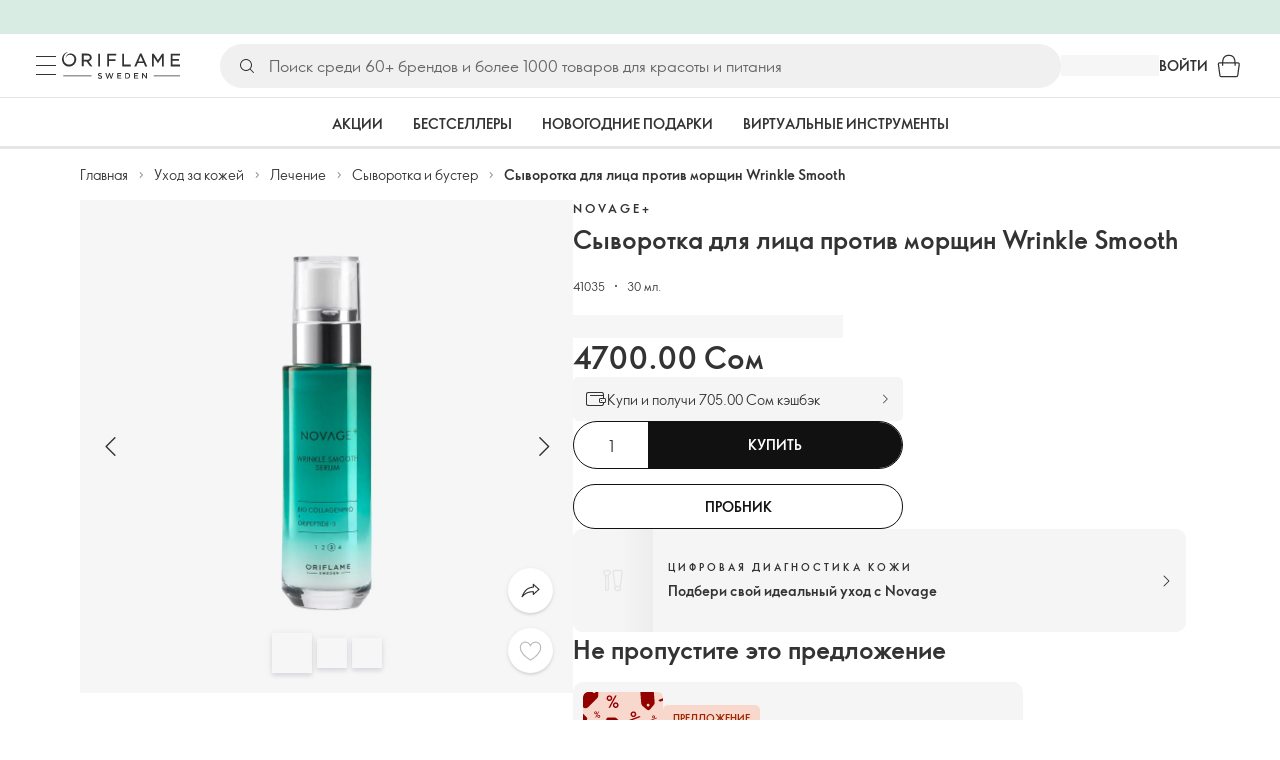

--- FILE ---
content_type: text/html; charset=utf-8
request_url: https://kg.oriflame.com/products/product?code=41035
body_size: 62183
content:
<!DOCTYPE html><html lang="ru-KG"><head><meta charSet="utf-8" data-next-head=""/><meta name="viewport" content="width=device-width, initial-scale=1, shrink-to-fit=no" data-next-head=""/><meta name="robots" content="follow,index" data-next-head=""/><title data-next-head="">Сыворотка для лица против морщин Wrinkle Smooth | Novage+|Novage+/routines от Орифлэйм</title><meta name="searchTitle" content="Сыворотка для лица против морщин Wrinkle Smooth" data-next-head=""/><meta name="section" content="Products" data-next-head=""/><meta name="visibility" content="all" data-next-head=""/><meta name="segment" content="nosegment" data-next-head=""/><meta name="spo" content="no" data-next-head=""/><link rel="image_src" href="https://media-cdn.oriflame.com/productImage?externalMediaId=product-management-media%2fProducts%2f41035%2fKG%2f41035_1.png&amp;MediaId=17724407&amp;Version=1&amp;q=90" data-next-head=""/><meta name="thumb" content="https://media-cdn.oriflame.com/productImage?externalMediaId=product-management-media%2fProducts%2f41035%2fKG%2f41035_1.png&amp;MediaId=17724407&amp;Version=1&amp;q=90" data-next-head=""/><meta property="og:image" content="https://media-cdn.oriflame.com/productImage?externalMediaId=product-management-media%2fProducts%2f41035%2fKG%2f41035_1.png&amp;MediaId=17724407&amp;Version=1&amp;q=90" data-next-head=""/><meta property="og:image:width" content="390" data-next-head=""/><meta property="og:image:height" content="390" data-next-head=""/><meta property="og:url" content="/products/product?code=41035" data-next-head=""/><meta name="header" content="Сыворотка для лица против морщин Wrinkle Smooth | Novage+|Novage+/routines от Орифлэйм" data-next-head=""/><meta name="title" content="Сыворотка для лица против морщин Wrinkle Smooth | Novage+|Novage+/routines от Орифлэйм" data-next-head=""/><meta property="og:title" content="Сыворотка для лица против морщин Wrinkle Smooth | Novage+|Novage+/routines от Орифлэйм" data-next-head=""/><script type="application/ld+json" data-next-head="">{"@context":"https://schema.org","@type":"Product","name":"Сыворотка для лица против морщин Wrinkle Smooth","description":null,"image":["https://media-cdn.oriflame.com/productImage?externalMediaId=product-management-media%2fProducts%2f41035%2fKG%2f41035_1.png&MediaId=17724407&Version=1","https://media-cdn.oriflame.com/productImage?externalMediaId=product-management-media%2fProducts%2f41035%2fKG%2f41035_2.png&MediaId=17724401&Version=1","https://media-cdn.oriflame.com/productImage?externalMediaId=product-management-media%2fProducts%2f41035%2f41035_3.png&MediaId=17448857&Version=2","https://media-cdn.oriflame.com/productImage?externalMediaId=product-management-media%2fProducts%2f41035%2fKG%2f41035_4.png&MediaId=17724403&Version=1","https://media-cdn.oriflame.com/productImage?externalMediaId=product-management-media%2fProducts%2f41035%2f41035_5.png&MediaId=17448859&Version=2","https://media-cdn.oriflame.com/productImage?externalMediaId=product-management-media%2fProducts%2f41035%2fKG%2f41035_6.png&MediaId=17724405&Version=1","https://media-cdn.oriflame.com/productImage?externalMediaId=product-management-media%2fProducts%2f41035%2fKG%2f41035_7.png&MediaId=17724406&Version=1","https://media-cdn.oriflame.com/productImage?externalMediaId=product-management-media%2fProducts%2f41035%2f41035_8.png&MediaId=17448862&Version=2","https://media-cdn.oriflame.com/productImage?externalMediaId=product-management-media%2fProducts%2f41035%2f41035_9.png&MediaId=17448863&Version=3"],"sku":"41035","brand":{"@type":"Brand","name":"Novage+"},"offers":{"@type":"Offer","url":"/products/product?code=41035","price":4700,"priceCurrency":"KGS","availability":"https://schema.org/InStock","itemCondition":"https://schema.org/NewCondition"},"aggregateRating":{"@type":"AggregateRating","ratingValue":4.8,"reviewCount":419}}</script><link rel="preload" as="image" href="https://media-cdn.oriflame.com/productImage?externalMediaId=product-management-media%2fProducts%2f41035%2fKG%2f41035_1.png&amp;MediaId=17724407&amp;Version=1" imageSrcSet="https://media-cdn.oriflame.com/productImage?externalMediaId=product-management-media%2FProducts%2F41035%2FKG%2F41035_1.png&amp;MediaId=17724407&amp;Version=1&amp;w=800&amp;bc=%23f5f5f5&amp;ib=%23f5f5f5&amp;q=90&amp;imageFormat=WebP 400w,https://media-cdn.oriflame.com/productImage?externalMediaId=product-management-media%2FProducts%2F41035%2FKG%2F41035_1.png&amp;MediaId=17724407&amp;Version=1&amp;w=1000&amp;bc=%23f5f5f5&amp;ib=%23f5f5f5&amp;q=90&amp;imageFormat=WebP 500w" imageSizes="(max-width: 400px) 400px, 500px" data-next-head=""/><script id="spcloader" type="text/javascript" src="https://sdk.privacy-center.org//d0d0293a-cd77-4ae7-a290-7861d5c8ff08/loader.js?target_type=notice&amp;target=QMZhzwTj"></script><meta name="documentBuiltAt" content="Sat Jan 24 2026 08:55:25 GMT+0100 (Central European Standard Time)"/><script>window.oriAppInsightsSettings = JSON.parse(`{"samplingPercentage":10,"connectionString":"InstrumentationKey=3f4abe98-c6c1-44aa-88d8-a57850ddc537;IngestionEndpoint=https://westeurope-1.in.applicationinsights.azure.com/;LiveEndpoint=https://westeurope.livediagnostics.monitor.azure.com/;ApplicationId=25218284-61cd-4163-b155-dfc4560b5bea","disablePageUnloadEvents":["unload"],"metricSamplingPercentage":10}`)</script><link rel="preconnect" href="https://clientapp-cdn.oriflame.com"/><link rel="preconnect" href="https://graphqlnet-we.oriflame.com"/><link rel="preconnect" href="https://static.oriflame.com"/><link rel="preconnect" href="https://sdk.privacy-center.org/"/><link rel="dns-prefetch" href="https://sdk.privacy-center.org/"/><link rel="preconnect" href="https://www.googletagmanager.com/gtm.js?id=GTM-MK5GQN"/><link rel="alternate" hrefLang="ru" href="https://kg.oriflame.com/products/product?code=41035"/><link rel="alternate" hrefLang="ky" href="https://kg.oriflame.com/ky/products/product?code=41035"/><link rel="icon" href="https://static.oriflame.com/favicons/online/v1/favicon.ico" crossorigin="anonymous"/><link rel="preload" as="style" crossorigin="anonymous" href="https://static.oriflame.com/fonts/v2/font-sans-ori.css"/><link rel="preload" as="font" crossorigin="anonymous" href="https://static.oriflame.com/fonts/v2/fonts/sans-regular.woff2"/><link rel="stylesheet" crossorigin="anonymous" href="https://static.oriflame.com/fonts/v2/font-sans-ori.css"/><link rel="preload" as="style" crossorigin="anonymous" href="https://static.oriflame.com/fonts/v2/font-sans-condensed-ori.css"/><link rel="stylesheet" crossorigin="anonymous" href="https://static.oriflame.com/fonts/v2/font-sans-condensed-ori.css"/><link rel="canonical" href="https://kg.oriflame.com/products/product?code=41035"/><meta name="emotion-insertion-point" content=""/><style data-emotion="products-app-emotion-global tmbc4g">html{-webkit-font-smoothing:antialiased;-moz-osx-font-smoothing:grayscale;box-sizing:border-box;-webkit-text-size-adjust:100%;}*,*::before,*::after{box-sizing:inherit;}strong,b{font-weight:700;}body{margin:0;color:#333333;font-size:1.4rem;line-height:1.5;font-weight:normal;font-family:SansOri,SansOriFallback,sans-serif;background-color:#ffffff;}@media print{body{background-color:#ffffff;}}body::backdrop{background-color:#ffffff;}html{height:100%;webkit-text-size-adjust:100%;webkit-font-smoothing:antialiased;moz-osx-font-smoothing:grayscale;font-size:62.5%;}body{min-height:100%;margin:0;overflow:auto;font-size:1.4rem;}a{color:#333333;-webkit-text-decoration:none;text-decoration:none;}a:hover,a:focus{color:#227c66;}html,body,button,input,optgroup,select,textarea{font-family:SansOri,SansOriFallback,sans-serif;}article,aside,details,figcaption,figure,footer,header,hgroup,nav,section,summary,hr{display:block;}audio,canvas,video{display:inline-block;}audio:not([controls]){display:none;height:0;}iframe,button{border:none;}h1{font-size:2em;margin:.67em 0;}h1,h2,h3,h4,h5,h6{margin:0;font-weight:400;}b,strong{font-weight:700;}blockquote{margin:1em 0 1em 40px;}hr{height:1px;border:0;border-top:1px solid #cccccc;padding:0;}hr,p,pre{margin:1em 0;}code,pre{font-size:1rem;font-family:monospace,serif;}pre{white-space:pre-wrap;}small{font-size:80%;}sub,sup{font-size:75%;line-height:0;position:relative;vertical-align:baseline;}sup{top:-.5em;}sub{bottom:-.25em;}ol,ul{margin:0;padding:0;}nav ol,nav ul{list-style:none;list-style-image:none;}img{border:0;vertical-align:middle;max-width:100%;height:auto;}svg:not(:root){overflow:hidden;}label[for]{cursor:pointer;}button,input,select,textarea{font-size:1.6rem;margin:0;vertical-align:middle;}button,input{line-height:normal;}button,html input[type=button],input[type=reset],input[type=submit]{webkit-appearance:button;cursor:pointer;}button[disabled],html input[disabled],input[disabled]{cursor:default;}input[type=checkbox],input[type=radio]{webkit-box-sizing:border-box;box-sizing:border-box;padding:0;}input[type=text]::-ms-clear{display:none;}textarea{overflow:auto;vertical-align:top;}button::-moz-focus-inner,input::-moz-focus-inner{border:0;padding:0;}input[type=search]{box-sizing:content-box;webkit-appearance:textfield;webkit-box-sizing:content-box;}table{border-collapse:collapse;border-spacing:0;}th{font-weight:400;}body,button,figure{margin:0;}@media (hover: hover) and (pointer: fine){*{-ms-overflow-style:-ms-autohiding-scrollbar;scrollbar-width:thin;scrollbar-color:#cccccc transparent;}::-webkit-scrollbar{width:15px;height:15px;}::-webkit-scrollbar-track{background:transparent;}::-webkit-scrollbar-thumb{background:#cccccc;border-radius:13px;border:5px solid transparent;-webkit-background-clip:content-box;background-clip:content-box;}}</style><style data-emotion="products-app-emotion-global animation-c7515d">@-webkit-keyframes animation-c7515d{0%{opacity:1;}50%{opacity:0.4;}100%{opacity:1;}}@keyframes animation-c7515d{0%{opacity:1;}50%{opacity:0.4;}100%{opacity:1;}}</style><style data-emotion="products-app-emotion-global 1yu8u6p">.top-nav{--top-nav-height-animation:0.3s ease-in-out;--top-nav-height:64px;--top-nav-inner-height:64px;}.top-nav--is-mobile{--top-nav-height:60px;--top-nav-inner-height:60px;}.top-nav--with-top-area-banner{--top-nav-height:98px;--top-nav-inner-height:64px;}.top-nav--search-input-visible.top-nav--is-mobile{--top-nav-height:119px;--top-nav-inner-height:60px;}.top-nav--with-top-area-banner.top-nav--search-input-visible.top-nav--is-mobile{--top-nav-height:153px;--top-nav-inner-height:60px;}.top-nav--with-top-area-banner.top-nav--is-mobile{--top-nav-height:94px;--top-nav-inner-height:60px;}.top-nav--with-top-area-navigation{--top-nav-height:115px;--top-nav-inner-height:64px;}.top-nav--with-top-area-banner.top-nav--with-top-area-navigation{--top-nav-height:149px;--top-nav-inner-height:64px;}.top-nav--no-scroll{overflow:hidden;}#online-top-area-root{height:unset;}#top-area{height:var(--top-nav-height);-webkit-transition:height var(--top-nav-height-animation);transition:height var(--top-nav-height-animation);}</style><style data-emotion="products-app-emotion-global animation-t8evd4">@-webkit-keyframes animation-t8evd4{to{-webkit-background-position:200%;background-position:200%;}}@keyframes animation-t8evd4{to{-webkit-background-position:200%;background-position:200%;}}</style><style data-emotion="products-app-emotion-global animation-wiooy9">@-webkit-keyframes animation-wiooy9{0%{-webkit-transform:translateX(-100%);-moz-transform:translateX(-100%);-ms-transform:translateX(-100%);transform:translateX(-100%);}50%{-webkit-transform:translateX(100%);-moz-transform:translateX(100%);-ms-transform:translateX(100%);transform:translateX(100%);}100%{-webkit-transform:translateX(100%);-moz-transform:translateX(100%);-ms-transform:translateX(100%);transform:translateX(100%);}}@keyframes animation-wiooy9{0%{-webkit-transform:translateX(-100%);-moz-transform:translateX(-100%);-ms-transform:translateX(-100%);transform:translateX(-100%);}50%{-webkit-transform:translateX(100%);-moz-transform:translateX(100%);-ms-transform:translateX(100%);transform:translateX(100%);}100%{-webkit-transform:translateX(100%);-moz-transform:translateX(100%);-ms-transform:translateX(100%);transform:translateX(100%);}}</style><style data-emotion="products-app-emotion-global 1prfaxn">@-webkit-keyframes mui-auto-fill{from{display:block;}}@keyframes mui-auto-fill{from{display:block;}}@-webkit-keyframes mui-auto-fill-cancel{from{display:block;}}@keyframes mui-auto-fill-cancel{from{display:block;}}</style><style data-emotion="products-app-emotion ozh9ux k3jsht c87wz4 8ttmd1 19sk4h4 cwp5q6 130kh19 f8nqa2 1txjm15 1iatin6 4cuwd 1vw230l 1coe3y3 fs4bep 6i170c 1g9eggs ofr7jn 1o8xjcm 1kffobv 1l6e05h kzomrz sr2yqc 32e4cm 6zayv0 o8i337 1f9ialp 1aq4pjx oeradv f1gwtp 130pqu8 16l2tip i8yde5 19j754h 17do188 fbp7a1 19l7y3c 18xi63 xx9001 p68l3 1jnjwkd qolpi5 1l4cwmj 11oh7t5 1i2pad7 um4hc9 51eq8m 1apn3o6 1h4wlu 1orhjpj 1q0l5mo agwaio 1nd5pgh zwhxl7 u91xcp 1k4dnb4 1ju0gy0 ibu6fl obajsm 15noza6 1vdxrt3 1faew6b pkfydd 1gdgazb 1h27bie 1cip6zq h7eqgo 1on9tcf 1lbksxq 12447rg gyp8mm 1s3sbff 8l8zjv 155ma42 1swdfp 1l4qz0m zly0pm 144ti71 wjcy9n 6zt60r hlgywo 1jvk7g2 57z2wl 18j9m1b kl6o13 12242kn 8cqsfh 128wqjs o40nju iv63w5 j14vrq l6zfl0 1d9yo74 vxe82l 9nst1k xjokxr 1morakh 4u6qt 33nfj9 c3ug0h ana20x v8b8jb 1mk57nk k1jefz 6g08o0 1e6s0ws esyd7s 1gxbboq 1v9s5t d8mj2t 1h3bbhn 1735tb4 5bz7zf 1knzyut 18w7ix9 19p53hi ghj0qi 2d2kwe 1deelmy 1sukmwm 1ru1yfc 397v4h 5yq1iv ld3lqz 5fpov9 1nxtb28 f5yr99 1v0fy1e 1xyaxzq qsaw8 16d9nlf 1gh31go ifdqgz z0oe1x xwhrpi 15ojik8 1q94rgb 1gnc3qn 1gcp7io 13ow91j 175s1dw 10m0jrq 1fxqtsw 1hbrs3p zkqgob 1ie293l 1d5ay1h 1a2bmyg 17sgruz 1mochzy bwqxza pmbnzr dnviak 1jhmcs1 1q37879 fan38g nt2t5f 1nrhkj6 gtqihi 1luvxqa 1oryob7 1j52cd2 bekd6q 1tcxjzr 1ymj0fp 1no1olf vyrwur mv5knr yvd7nc 1dnaxzp 1rqmzcg 1krjsrj unsbc2 1as1xsj i4a4z0 7xp3ia 1bk2896 1o1dcqp 1veg74h cvoqqf 1gqf33v kmtzhc qpd34f 1pr7qx9 mj81ae 8nt6mo mcovnp 1ytp386 15v6dky 7s7mx1 jeqxyp 79m3wj 1lsrqsq 1ndkbfb 1dhmhwl">.products-app-emotion-ozh9ux{margin:0;font-size:1.4rem;line-height:1.5;font-weight:normal;font-family:SansOri,SansOriFallback,sans-serif;color:#333333;-webkit-text-decoration:underline;text-decoration:underline;text-decoration-color:var(--Link-underlineColor);--Link-underlineColor:rgba(51, 51, 51, 0.4);cursor:pointer;text-decoration-color:currentcolor;padding:5px 15px;position:absolute;top:0;left:0;background-color:#ffffff;z-index:99999;-webkit-transform:translateX(-100%);-moz-transform:translateX(-100%);-ms-transform:translateX(-100%);transform:translateX(-100%);-webkit-transition:-webkit-transform 0.3s;transition:transform 0.3s;}.products-app-emotion-ozh9ux:hover{text-decoration-color:inherit;}.products-app-emotion-ozh9ux:hover{color:#227c66;}.products-app-emotion-ozh9ux:focus{-webkit-transform:translateX(0);-moz-transform:translateX(0);-ms-transform:translateX(0);transform:translateX(0);}.products-app-emotion-k3jsht{min-height:var(--top-nav-height, 94px);}@media (min-width:900px){.products-app-emotion-k3jsht{min-height:var(--top-nav-height, 149px);}}.products-app-emotion-c87wz4{-webkit-align-items:center;-webkit-box-align:center;-ms-flex-align:center;align-items:center;background-color:#ffffff;border-bottom:1px solid #e5e5e5;box-sizing:border-box;display:-webkit-box;display:-webkit-flex;display:-ms-flexbox;display:flex;height:var(--top-nav-inner-height, 60px);left:0;padding:0px 15px;position:fixed;top:34px;-webkit-transition:height var(--top-nav-height-animation, 0.3s ease-in-out),background-color 0.1s ease-in-out;transition:height var(--top-nav-height-animation, 0.3s ease-in-out),background-color 0.1s ease-in-out;width:100%;z-index:1100;}@media (min-width:900px){.products-app-emotion-c87wz4{border-bottom:1px solid #e5e5e5;height:var(--top-nav-inner-height, 64px);padding:0px 30px;}}.products-app-emotion-8ttmd1{-webkit-align-items:center;-webkit-box-align:center;-ms-flex-align:center;align-items:center;display:-webkit-box;display:-webkit-flex;display:-ms-flexbox;display:flex;gap:15px;}@media (min-width:600px){.products-app-emotion-8ttmd1{max-width:none;}}@media (min-width:900px){.products-app-emotion-8ttmd1{gap:20px;}}@media (min-width:1200px){.products-app-emotion-8ttmd1{gap:40px;}}.products-app-emotion-19sk4h4{position:relative;}.products-app-emotion-cwp5q6{display:-webkit-inline-box;display:-webkit-inline-flex;display:-ms-inline-flexbox;display:inline-flex;-webkit-align-items:center;-webkit-box-align:center;-ms-flex-align:center;align-items:center;-webkit-box-pack:center;-ms-flex-pack:center;-webkit-justify-content:center;justify-content:center;position:relative;box-sizing:border-box;-webkit-tap-highlight-color:transparent;background-color:transparent;outline:0;border:0;margin:0;border-radius:0;padding:0;cursor:pointer;-webkit-user-select:none;-moz-user-select:none;-ms-user-select:none;user-select:none;vertical-align:middle;-moz-appearance:none;-webkit-appearance:none;-webkit-text-decoration:none;text-decoration:none;color:inherit;color:#333333;font-size:2.8rem;height:24px;width:24px;}.products-app-emotion-cwp5q6::-moz-focus-inner{border-style:none;}.products-app-emotion-cwp5q6.Mui-disabled{pointer-events:none;cursor:default;}@media print{.products-app-emotion-cwp5q6{-webkit-print-color-adjust:exact;color-adjust:exact;}}@media (min-width:900px){.products-app-emotion-cwp5q6{height:32px;width:32px;-webkit-transition:background 0.5s ease;transition:background 0.5s ease;}.products-app-emotion-cwp5q6:focus-visible{outline:none;background:rgba(0, 0, 0, 0.12);border-radius:5px;}.products-app-emotion-cwp5q6:hover .burgerMenuIconLine{box-shadow:0px 2px 2px 0px rgba(0,0,66,0.08),0px 1px 5px 0px rgba(0,0,66,0.08);}}.products-app-emotion-130kh19{display:block;}@media (min-width:900px){.products-app-emotion-130kh19{display:none;}}.products-app-emotion-f8nqa2{background-color:#333333;height:1px;margin-bottom:6px;opacity:1;position:relative;-webkit-transform:translateX(0) rotate(0) translateY(0);-moz-transform:translateX(0) rotate(0) translateY(0);-ms-transform:translateX(0) rotate(0) translateY(0);transform:translateX(0) rotate(0) translateY(0);-webkit-transition:opacity 0.3s linear,-webkit-transform 0.3s linear;transition:opacity 0.3s linear,transform 0.3s linear;width:15px;}@media (min-width:900px){.products-app-emotion-f8nqa2{margin-bottom:8px;width:20px;}}.products-app-emotion-f8nqa2:nth-of-type(3){margin-bottom:0;}.products-app-emotion-1txjm15{display:none;}@media (min-width:900px){.products-app-emotion-1txjm15{display:block;}}.products-app-emotion-1iatin6{text-align:center;}.products-app-emotion-4cuwd{margin:0;font-size:1.4rem;line-height:1.5;font-weight:normal;font-family:SansOri,SansOriFallback,sans-serif;color:#333333;-webkit-text-decoration:underline;text-decoration:underline;text-decoration-color:var(--Link-underlineColor);--Link-underlineColor:rgba(51, 51, 51, 0.4);cursor:pointer;text-decoration-color:currentcolor;line-height:0;padding:5px;margin:-5px;display:block;-webkit-transition:background 0.5s ease;transition:background 0.5s ease;}.products-app-emotion-4cuwd:hover{text-decoration-color:inherit;}.products-app-emotion-4cuwd:hover{color:#227c66;}.products-app-emotion-4cuwd svg{fill:#333333;}.products-app-emotion-4cuwd:focus-visible{outline:none;background:rgba(0, 0, 0, 0.12);border-radius:5px;}.products-app-emotion-1vw230l{width:90px;-webkit-transition:width var(--top-nav-height-animation, 0.3s ease-in-out);transition:width var(--top-nav-height-animation, 0.3s ease-in-out);}@media (min-width:900px){.products-app-emotion-1vw230l{width:118px;}}.products-app-emotion-1coe3y3{-webkit-align-items:center;-webkit-box-align:center;-ms-flex-align:center;align-items:center;display:-webkit-box;display:-webkit-flex;display:-ms-flexbox;display:flex;gap:15px;justify-self:end;-webkit-box-pack:end;-ms-flex-pack:end;-webkit-justify-content:flex-end;justify-content:flex-end;margin-left:15px;width:100%;}@media (min-width:600px){.products-app-emotion-1coe3y3{-webkit-box-pack:end;-ms-flex-pack:end;-webkit-justify-content:end;justify-content:end;}}@media (min-width:900px){.products-app-emotion-1coe3y3{gap:20px;margin-left:20px;max-width:none;}}@media (min-width:1200px){.products-app-emotion-1coe3y3{gap:40px;margin-left:40px;}}.products-app-emotion-fs4bep{background:#ffffff;box-sizing:border-box;display:none;height:59px;justify-self:center;left:0;padding:0px 15px 15px 15px;position:fixed;top:var(--top-nav-height, 94px);width:100%;z-index:1050;}@media (min-width:900px){.products-app-emotion-fs4bep{background:transparent;display:block;height:44px;padding:0;position:static;}}.products-app-emotion-6i170c{display:-webkit-box;display:-webkit-flex;display:-ms-flexbox;display:flex;-webkit-flex-direction:column;-ms-flex-direction:column;flex-direction:column;-webkit-box-pack:center;-ms-flex-pack:center;-webkit-justify-content:center;justify-content:center;background:#ffffff;width:100%;border-radius:100px;}@media (min-width:900px){.products-app-emotion-6i170c{border-radius:25px;margin:0 auto;max-width:900px;}}.products-app-emotion-1g9eggs{-webkit-align-items:center;-webkit-box-align:center;-ms-flex-align:center;align-items:center;background:#f0f0f0;border-radius:100px;box-sizing:border-box;color:#777777;display:-webkit-box;display:-webkit-flex;display:-ms-flexbox;display:flex;font-size:2.3rem;height:44px;overflow:hidden;padding-left:15px;width:100%;}.products-app-emotion-1g9eggs svg{fill:#333333;}@media (min-width:900px){.products-app-emotion-1g9eggs{height:44px;visibility:visible;}}.products-app-emotion-ofr7jn{-webkit-user-select:none;-moz-user-select:none;-ms-user-select:none;user-select:none;width:1em;height:1em;display:inline-block;-webkit-flex-shrink:0;-ms-flex-negative:0;flex-shrink:0;-webkit-transition:fill 200ms cubic-bezier(0.4, 0, 0.2, 1) 0ms;transition:fill 200ms cubic-bezier(0.4, 0, 0.2, 1) 0ms;fill:currentColor;font-size:2.4rem;}.products-app-emotion-1o8xjcm{background:#f0f0f0;border:none;color:#333333;font-size:1.6rem;height:auto;line-height:1.5;margin-left:8px;width:100%;text-overflow:ellipsis;}.products-app-emotion-1o8xjcm:focus{outline:none;}.products-app-emotion-1o8xjcm::-webkit-input-placeholder{color:#666666;}.products-app-emotion-1o8xjcm::-moz-placeholder{color:#666666;}.products-app-emotion-1o8xjcm:-ms-input-placeholder{color:#666666;}.products-app-emotion-1o8xjcm::placeholder{color:#666666;}.products-app-emotion-1kffobv{display:-webkit-inline-box;display:-webkit-inline-flex;display:-ms-inline-flexbox;display:inline-flex;-webkit-align-items:center;-webkit-box-align:center;-ms-flex-align:center;align-items:center;-webkit-box-pack:center;-ms-flex-pack:center;-webkit-justify-content:center;justify-content:center;position:relative;box-sizing:border-box;-webkit-tap-highlight-color:transparent;background-color:transparent;outline:0;border:0;margin:0;border-radius:0;padding:0;cursor:pointer;-webkit-user-select:none;-moz-user-select:none;-ms-user-select:none;user-select:none;vertical-align:middle;-moz-appearance:none;-webkit-appearance:none;-webkit-text-decoration:none;text-decoration:none;color:inherit;color:#333333;display:none;font-size:3rem;}.products-app-emotion-1kffobv::-moz-focus-inner{border-style:none;}.products-app-emotion-1kffobv.Mui-disabled{pointer-events:none;cursor:default;}@media print{.products-app-emotion-1kffobv{-webkit-print-color-adjust:exact;color-adjust:exact;}}@media (max-width:899.95px){.products-app-emotion-1kffobv{display:-webkit-inline-box;display:-webkit-inline-flex;display:-ms-inline-flexbox;display:inline-flex;}}.products-app-emotion-1l6e05h{-webkit-user-select:none;-moz-user-select:none;-ms-user-select:none;user-select:none;width:1em;height:1em;display:inline-block;-webkit-flex-shrink:0;-ms-flex-negative:0;flex-shrink:0;-webkit-transition:fill 200ms cubic-bezier(0.4, 0, 0.2, 1) 0ms;transition:fill 200ms cubic-bezier(0.4, 0, 0.2, 1) 0ms;fill:currentColor;font-size:inherit;}.products-app-emotion-kzomrz{display:block;background-color:rgba(51, 51, 51, 0.11);height:1.2em;-webkit-animation:animation-c7515d 2s ease-in-out 0.5s infinite;animation:animation-c7515d 2s ease-in-out 0.5s infinite;display:block;}.products-app-emotion-sr2yqc{display:-webkit-inline-box;display:-webkit-inline-flex;display:-ms-inline-flexbox;display:inline-flex;-webkit-align-items:center;-webkit-box-align:center;-ms-flex-align:center;align-items:center;-webkit-box-pack:center;-ms-flex-pack:center;-webkit-justify-content:center;justify-content:center;position:relative;box-sizing:border-box;-webkit-tap-highlight-color:transparent;background-color:transparent;outline:0;border:0;margin:0;border-radius:0;padding:0;cursor:pointer;-webkit-user-select:none;-moz-user-select:none;-ms-user-select:none;user-select:none;vertical-align:middle;-moz-appearance:none;-webkit-appearance:none;-webkit-text-decoration:none;text-decoration:none;color:inherit;font-size:3rem;color:#333333;white-space:nowrap;text-transform:uppercase;}.products-app-emotion-sr2yqc::-moz-focus-inner{border-style:none;}.products-app-emotion-sr2yqc.Mui-disabled{pointer-events:none;cursor:default;}@media print{.products-app-emotion-sr2yqc{-webkit-print-color-adjust:exact;color-adjust:exact;}}@media (min-width:900px){.products-app-emotion-sr2yqc{display:none;}}.products-app-emotion-32e4cm{display:-webkit-inline-box;display:-webkit-inline-flex;display:-ms-inline-flexbox;display:inline-flex;-webkit-align-items:center;-webkit-box-align:center;-ms-flex-align:center;align-items:center;-webkit-box-pack:center;-ms-flex-pack:center;-webkit-justify-content:center;justify-content:center;position:relative;box-sizing:border-box;-webkit-tap-highlight-color:transparent;background-color:transparent;outline:0;border:0;margin:0;border-radius:0;padding:0;cursor:pointer;-webkit-user-select:none;-moz-user-select:none;-ms-user-select:none;user-select:none;vertical-align:middle;-moz-appearance:none;-webkit-appearance:none;-webkit-text-decoration:none;text-decoration:none;color:inherit;display:none;}.products-app-emotion-32e4cm::-moz-focus-inner{border-style:none;}.products-app-emotion-32e4cm.Mui-disabled{pointer-events:none;cursor:default;}@media print{.products-app-emotion-32e4cm{-webkit-print-color-adjust:exact;color-adjust:exact;}}@media (min-width:900px){.products-app-emotion-32e4cm{color:#333333;display:block;font-size:1.4rem;font-weight:700;-webkit-text-decoration:none;text-decoration:none;white-space:nowrap;text-transform:uppercase;}.products-app-emotion-32e4cm:hover,.products-app-emotion-32e4cm:focus,.products-app-emotion-32e4cm:active{color:#777777;cursor:pointer;}}.products-app-emotion-6zayv0{position:relative;display:-webkit-inline-box;display:-webkit-inline-flex;display:-ms-inline-flexbox;display:inline-flex;vertical-align:middle;-webkit-flex-shrink:0;-ms-flex-negative:0;flex-shrink:0;}.products-app-emotion-6zayv0 .MuiBadge-badge{border-radius:50%;}.products-app-emotion-o8i337{display:-webkit-inline-box;display:-webkit-inline-flex;display:-ms-inline-flexbox;display:inline-flex;-webkit-align-items:center;-webkit-box-align:center;-ms-flex-align:center;align-items:center;-webkit-box-pack:center;-ms-flex-pack:center;-webkit-justify-content:center;justify-content:center;position:relative;box-sizing:border-box;-webkit-tap-highlight-color:transparent;background-color:transparent;outline:0;border:0;margin:0;border-radius:0;padding:0;cursor:pointer;-webkit-user-select:none;-moz-user-select:none;-ms-user-select:none;user-select:none;vertical-align:middle;-moz-appearance:none;-webkit-appearance:none;-webkit-text-decoration:none;text-decoration:none;color:inherit;text-align:center;-webkit-flex:0 0 auto;-ms-flex:0 0 auto;flex:0 0 auto;font-size:2.4rem;padding:6px;border-radius:50%;box-shadow:none;min-height:24px;min-width:24px;width:-webkit-fit-content;width:-moz-fit-content;width:fit-content;height:-webkit-fit-content;height:-moz-fit-content;height:fit-content;color:#333333;-webkit-transition:background-color 250ms cubic-bezier(0.4, 0, 0.2, 1) 0ms,box-shadow 250ms cubic-bezier(0.4, 0, 0.2, 1) 0ms,border-color 250ms cubic-bezier(0.4, 0, 0.2, 1) 0ms,color 250ms cubic-bezier(0.4, 0, 0.2, 1) 0ms;transition:background-color 250ms cubic-bezier(0.4, 0, 0.2, 1) 0ms,box-shadow 250ms cubic-bezier(0.4, 0, 0.2, 1) 0ms,border-color 250ms cubic-bezier(0.4, 0, 0.2, 1) 0ms,color 250ms cubic-bezier(0.4, 0, 0.2, 1) 0ms;background-color:transparent;color:#333333;font-size:3rem;}.products-app-emotion-o8i337::-moz-focus-inner{border-style:none;}.products-app-emotion-o8i337.Mui-disabled{pointer-events:none;cursor:default;}@media print{.products-app-emotion-o8i337{-webkit-print-color-adjust:exact;color-adjust:exact;}}.products-app-emotion-o8i337:hover{color:#333333;background:rgba(51, 51, 51, 0.04);}@media (hover: none){.products-app-emotion-o8i337:hover{background:transparent;}}.products-app-emotion-o8i337:focus{color:#333333;}.products-app-emotion-o8i337:active{background:rgba(51, 51, 51, 0.04);}.products-app-emotion-o8i337:hover,.products-app-emotion-o8i337:focus,.products-app-emotion-o8i337:active{background-color:transparent;color:#333333;}.products-app-emotion-1f9ialp{display:-webkit-box;display:-webkit-flex;display:-ms-flexbox;display:flex;-webkit-flex-direction:row;-ms-flex-direction:row;flex-direction:row;-webkit-box-flex-wrap:wrap;-webkit-flex-wrap:wrap;-ms-flex-wrap:wrap;flex-wrap:wrap;-webkit-box-pack:center;-ms-flex-pack:center;-webkit-justify-content:center;justify-content:center;-webkit-align-content:center;-ms-flex-line-pack:center;align-content:center;-webkit-align-items:center;-webkit-box-align:center;-ms-flex-align:center;align-items:center;position:absolute;box-sizing:border-box;font-family:SansOri,SansOriFallback,sans-serif;font-weight:700;font-size:1.2rem;min-width:20px;line-height:1;padding:0 6px;height:20px;border-radius:10px;z-index:1;-webkit-transition:-webkit-transform 225ms cubic-bezier(0.4, 0, 0.2, 1) 0ms;transition:transform 225ms cubic-bezier(0.4, 0, 0.2, 1) 0ms;background-color:#9cdabc;color:#333333;top:14%;right:14%;-webkit-transform:scale(1) translate(50%, -50%);-moz-transform:scale(1) translate(50%, -50%);-ms-transform:scale(1) translate(50%, -50%);transform:scale(1) translate(50%, -50%);transform-origin:100% 0%;-webkit-transition:-webkit-transform 195ms cubic-bezier(0.4, 0, 0.2, 1) 0ms;transition:transform 195ms cubic-bezier(0.4, 0, 0.2, 1) 0ms;box-shadow:none;border:1px solid #ffffff;font-size:1rem;letter-spacing:0;line-height:1.5;height:22px;min-width:22px;border-radius:11px;padding:0 3px;top:20%;}.products-app-emotion-1f9ialp.MuiBadge-invisible{-webkit-transform:scale(0) translate(50%, -50%);-moz-transform:scale(0) translate(50%, -50%);-ms-transform:scale(0) translate(50%, -50%);transform:scale(0) translate(50%, -50%);}.products-app-emotion-1aq4pjx{background:#e1f4eb;color:#333333;cursor:default;display:-webkit-box;display:-webkit-flex;display:-ms-flexbox;display:flex;z-index:1300;height:34px;width:100vw;position:fixed;top:0;left:0;-webkit-align-items:center;-webkit-box-align:center;-ms-flex-align:center;align-items:center;-webkit-box-pack:center;-ms-flex-pack:center;-webkit-justify-content:center;justify-content:center;}.products-app-emotion-oeradv{display:block;background-color:rgba(51, 51, 51, 0.11);height:1.2em;-webkit-animation:animation-c7515d 2s ease-in-out 0.5s infinite;animation:animation-c7515d 2s ease-in-out 0.5s infinite;}.products-app-emotion-f1gwtp{display:none;}@media (min-width:900px){.products-app-emotion-f1gwtp{-webkit-align-items:center;-webkit-box-align:center;-ms-flex-align:center;align-items:center;display:-webkit-box;display:-webkit-flex;display:-ms-flexbox;display:flex;height:51px;-webkit-box-pack:center;-ms-flex-pack:center;-webkit-justify-content:center;justify-content:center;left:0;position:fixed;top:calc(var(--top-nav-height, 149px) - 51px);width:100vw;z-index:1100;}}.products-app-emotion-f1gwtp .MuiTabs-root{background-color:#ffffff;}.products-app-emotion-f1gwtp:empty{display:none;}.products-app-emotion-130pqu8{overflow:hidden;min-height:48px;-webkit-overflow-scrolling:touch;display:-webkit-box;display:-webkit-flex;display:-ms-flexbox;display:flex;-webkit-box-pack:center;-ms-flex-pack:center;-webkit-justify-content:center;justify-content:center;min-height:unset;position:relative;background-color:#fafafa;gap:30px;width:100%;}.products-app-emotion-130pqu8:after{position:absolute;bottom:0;content:"";width:100%;height:3px;background-color:#e5e5e5;}.products-app-emotion-130pqu8 .MuiTabs-indicator{display:none;}.products-app-emotion-16l2tip{display:grid;-webkit-flex:none;-ms-flex:none;flex:none;place-items:center;position:relative;width:48px;color:#333333;cursor:pointer;font-size:1.6rem;-webkit-tap-highlight-color:transparent;opacity:0;}.products-app-emotion-i8yde5{overflow-x:auto;overflow-y:hidden;scrollbar-width:none;}.products-app-emotion-i8yde5::-webkit-scrollbar{display:none;}.products-app-emotion-19j754h{position:relative;display:inline-block;-webkit-flex:1 1 auto;-ms-flex:1 1 auto;flex:1 1 auto;white-space:nowrap;scrollbar-width:none;overflow-x:auto;overflow-y:hidden;-webkit-box-flex:0;-webkit-flex-grow:0;-ms-flex-positive:0;flex-grow:0;z-index:1;}.products-app-emotion-19j754h::-webkit-scrollbar{display:none;}.products-app-emotion-17do188{display:-webkit-box;display:-webkit-flex;display:-ms-flexbox;display:flex;}.products-app-emotion-fbp7a1{display:-webkit-inline-box;display:-webkit-inline-flex;display:-ms-inline-flexbox;display:inline-flex;-webkit-align-items:center;-webkit-box-align:center;-ms-flex-align:center;align-items:center;-webkit-box-pack:center;-ms-flex-pack:center;-webkit-justify-content:center;justify-content:center;position:relative;box-sizing:border-box;-webkit-tap-highlight-color:transparent;background-color:transparent;outline:0;border:0;margin:0;border-radius:0;padding:0;cursor:pointer;-webkit-user-select:none;-moz-user-select:none;-ms-user-select:none;user-select:none;vertical-align:middle;-moz-appearance:none;-webkit-appearance:none;-webkit-text-decoration:none;text-decoration:none;color:inherit;font-size:1.4rem;line-height:1.25;font-weight:bold;font-family:SansOri,SansOriFallback,sans-serif;text-transform:uppercase;max-width:360px;min-width:90px;position:relative;min-height:48px;-webkit-flex-shrink:0;-ms-flex-negative:0;flex-shrink:0;padding:12px 16px;overflow:hidden;white-space:normal;text-align:center;-webkit-flex-direction:row;-ms-flex-direction:row;flex-direction:row;color:#555555;text-transform:none;min-width:unset;min-height:unset;font-size:1.4rem;padding:10px 4px;margin-right:20px;color:#666666;color:#333333;margin-right:30px;font-size:1.4rem;font-weight:700;min-width:60px;height:51px;max-width:unset;text-transform:uppercase;opacity:1;white-space:nowrap;-webkit-order:0;-ms-flex-order:0;order:0;}.products-app-emotion-fbp7a1::-moz-focus-inner{border-style:none;}.products-app-emotion-fbp7a1.Mui-disabled{pointer-events:none;cursor:default;}@media print{.products-app-emotion-fbp7a1{-webkit-print-color-adjust:exact;color-adjust:exact;}}.products-app-emotion-fbp7a1.Mui-selected{color:#9cdabc;}.products-app-emotion-fbp7a1.Mui-disabled{color:#aaaaaa;}@media (min-width:900px){.products-app-emotion-fbp7a1{min-width:unset;margin-right:60px;font-size:2rem;padding:12px 4px;}}@media (min-width:1200px){.products-app-emotion-fbp7a1{font-size:2rem;}}.products-app-emotion-fbp7a1:last-child{margin-right:0;}.products-app-emotion-fbp7a1.Mui-selected{color:#333333;}.products-app-emotion-fbp7a1:hover{color:#555555;}.products-app-emotion-fbp7a1:focus{color:#333333;}.products-app-emotion-fbp7a1:focus-visible{color:#333333;-webkit-text-decoration:underline;text-decoration:underline;}.products-app-emotion-fbp7a1.active{color:#555555;}.products-app-emotion-fbp7a1.MuiTab-root{padding:0;}.products-app-emotion-fbp7a1.Mui-selected{color:#555555;}@media (min-width:900px){.products-app-emotion-fbp7a1{margin-right:30px;font-size:1.4rem;}}.products-app-emotion-19l7y3c{display:-webkit-inline-box;display:-webkit-inline-flex;display:-ms-inline-flexbox;display:inline-flex;-webkit-align-items:center;-webkit-box-align:center;-ms-flex-align:center;align-items:center;-webkit-box-pack:center;-ms-flex-pack:center;-webkit-justify-content:center;justify-content:center;position:relative;box-sizing:border-box;-webkit-tap-highlight-color:transparent;background-color:transparent;outline:0;border:0;margin:0;border-radius:0;padding:0;cursor:pointer;-webkit-user-select:none;-moz-user-select:none;-ms-user-select:none;user-select:none;vertical-align:middle;-moz-appearance:none;-webkit-appearance:none;-webkit-text-decoration:none;text-decoration:none;color:inherit;font-size:1.4rem;line-height:1.25;font-weight:bold;font-family:SansOri,SansOriFallback,sans-serif;text-transform:uppercase;max-width:360px;min-width:90px;position:relative;min-height:48px;-webkit-flex-shrink:0;-ms-flex-negative:0;flex-shrink:0;padding:12px 16px;overflow:hidden;white-space:normal;text-align:center;-webkit-flex-direction:row;-ms-flex-direction:row;flex-direction:row;color:#555555;text-transform:none;min-width:unset;min-height:unset;font-size:1.4rem;padding:10px 4px;margin-right:20px;color:#666666;color:#333333;margin-right:30px;font-size:1.4rem;font-weight:700;min-width:60px;height:51px;max-width:unset;text-transform:uppercase;opacity:1;white-space:nowrap;-webkit-order:1;-ms-flex-order:1;order:1;}.products-app-emotion-19l7y3c::-moz-focus-inner{border-style:none;}.products-app-emotion-19l7y3c.Mui-disabled{pointer-events:none;cursor:default;}@media print{.products-app-emotion-19l7y3c{-webkit-print-color-adjust:exact;color-adjust:exact;}}.products-app-emotion-19l7y3c.Mui-selected{color:#9cdabc;}.products-app-emotion-19l7y3c.Mui-disabled{color:#aaaaaa;}@media (min-width:900px){.products-app-emotion-19l7y3c{min-width:unset;margin-right:60px;font-size:2rem;padding:12px 4px;}}@media (min-width:1200px){.products-app-emotion-19l7y3c{font-size:2rem;}}.products-app-emotion-19l7y3c:last-child{margin-right:0;}.products-app-emotion-19l7y3c.Mui-selected{color:#333333;}.products-app-emotion-19l7y3c:hover{color:#555555;}.products-app-emotion-19l7y3c:focus{color:#333333;}.products-app-emotion-19l7y3c:focus-visible{color:#333333;-webkit-text-decoration:underline;text-decoration:underline;}.products-app-emotion-19l7y3c.active{color:#555555;}.products-app-emotion-19l7y3c.MuiTab-root{padding:0;}.products-app-emotion-19l7y3c.Mui-selected{color:#555555;}@media (min-width:900px){.products-app-emotion-19l7y3c{margin-right:30px;font-size:1.4rem;}}.products-app-emotion-18xi63{display:-webkit-inline-box;display:-webkit-inline-flex;display:-ms-inline-flexbox;display:inline-flex;-webkit-align-items:center;-webkit-box-align:center;-ms-flex-align:center;align-items:center;-webkit-box-pack:center;-ms-flex-pack:center;-webkit-justify-content:center;justify-content:center;position:relative;box-sizing:border-box;-webkit-tap-highlight-color:transparent;background-color:transparent;outline:0;border:0;margin:0;border-radius:0;padding:0;cursor:pointer;-webkit-user-select:none;-moz-user-select:none;-ms-user-select:none;user-select:none;vertical-align:middle;-moz-appearance:none;-webkit-appearance:none;-webkit-text-decoration:none;text-decoration:none;color:inherit;font-size:1.4rem;line-height:1.25;font-weight:bold;font-family:SansOri,SansOriFallback,sans-serif;text-transform:uppercase;max-width:360px;min-width:90px;position:relative;min-height:48px;-webkit-flex-shrink:0;-ms-flex-negative:0;flex-shrink:0;padding:12px 16px;overflow:hidden;white-space:normal;text-align:center;-webkit-flex-direction:row;-ms-flex-direction:row;flex-direction:row;color:#555555;text-transform:none;min-width:unset;min-height:unset;font-size:1.4rem;padding:10px 4px;margin-right:20px;color:#666666;color:#333333;margin-right:30px;font-size:1.4rem;font-weight:700;min-width:60px;height:51px;max-width:unset;text-transform:uppercase;opacity:1;white-space:nowrap;-webkit-order:2;-ms-flex-order:2;order:2;}.products-app-emotion-18xi63::-moz-focus-inner{border-style:none;}.products-app-emotion-18xi63.Mui-disabled{pointer-events:none;cursor:default;}@media print{.products-app-emotion-18xi63{-webkit-print-color-adjust:exact;color-adjust:exact;}}.products-app-emotion-18xi63.Mui-selected{color:#9cdabc;}.products-app-emotion-18xi63.Mui-disabled{color:#aaaaaa;}@media (min-width:900px){.products-app-emotion-18xi63{min-width:unset;margin-right:60px;font-size:2rem;padding:12px 4px;}}@media (min-width:1200px){.products-app-emotion-18xi63{font-size:2rem;}}.products-app-emotion-18xi63:last-child{margin-right:0;}.products-app-emotion-18xi63.Mui-selected{color:#333333;}.products-app-emotion-18xi63:hover{color:#555555;}.products-app-emotion-18xi63:focus{color:#333333;}.products-app-emotion-18xi63:focus-visible{color:#333333;-webkit-text-decoration:underline;text-decoration:underline;}.products-app-emotion-18xi63.active{color:#555555;}.products-app-emotion-18xi63.MuiTab-root{padding:0;}.products-app-emotion-18xi63.Mui-selected{color:#555555;}@media (min-width:900px){.products-app-emotion-18xi63{margin-right:30px;font-size:1.4rem;}}.products-app-emotion-xx9001{display:-webkit-inline-box;display:-webkit-inline-flex;display:-ms-inline-flexbox;display:inline-flex;-webkit-align-items:center;-webkit-box-align:center;-ms-flex-align:center;align-items:center;-webkit-box-pack:center;-ms-flex-pack:center;-webkit-justify-content:center;justify-content:center;position:relative;box-sizing:border-box;-webkit-tap-highlight-color:transparent;background-color:transparent;outline:0;border:0;margin:0;border-radius:0;padding:0;cursor:pointer;-webkit-user-select:none;-moz-user-select:none;-ms-user-select:none;user-select:none;vertical-align:middle;-moz-appearance:none;-webkit-appearance:none;-webkit-text-decoration:none;text-decoration:none;color:inherit;font-size:1.4rem;line-height:1.25;font-weight:bold;font-family:SansOri,SansOriFallback,sans-serif;text-transform:uppercase;max-width:360px;min-width:90px;position:relative;min-height:48px;-webkit-flex-shrink:0;-ms-flex-negative:0;flex-shrink:0;padding:12px 16px;overflow:hidden;white-space:normal;text-align:center;-webkit-flex-direction:row;-ms-flex-direction:row;flex-direction:row;color:#555555;text-transform:none;min-width:unset;min-height:unset;font-size:1.4rem;padding:10px 4px;margin-right:20px;color:#666666;color:#333333;margin-right:30px;font-size:1.4rem;font-weight:700;min-width:60px;height:51px;max-width:unset;text-transform:uppercase;opacity:1;white-space:nowrap;-webkit-order:3;-ms-flex-order:3;order:3;}.products-app-emotion-xx9001::-moz-focus-inner{border-style:none;}.products-app-emotion-xx9001.Mui-disabled{pointer-events:none;cursor:default;}@media print{.products-app-emotion-xx9001{-webkit-print-color-adjust:exact;color-adjust:exact;}}.products-app-emotion-xx9001.Mui-selected{color:#9cdabc;}.products-app-emotion-xx9001.Mui-disabled{color:#aaaaaa;}@media (min-width:900px){.products-app-emotion-xx9001{min-width:unset;margin-right:60px;font-size:2rem;padding:12px 4px;}}@media (min-width:1200px){.products-app-emotion-xx9001{font-size:2rem;}}.products-app-emotion-xx9001:last-child{margin-right:0;}.products-app-emotion-xx9001.Mui-selected{color:#333333;}.products-app-emotion-xx9001:hover{color:#555555;}.products-app-emotion-xx9001:focus{color:#333333;}.products-app-emotion-xx9001:focus-visible{color:#333333;-webkit-text-decoration:underline;text-decoration:underline;}.products-app-emotion-xx9001.active{color:#555555;}.products-app-emotion-xx9001.MuiTab-root{padding:0;}.products-app-emotion-xx9001.Mui-selected{color:#555555;}@media (min-width:900px){.products-app-emotion-xx9001{margin-right:30px;font-size:1.4rem;}}.products-app-emotion-p68l3{background:#ffffff;box-sizing:border-box;display:none;height:59px;justify-self:center;left:0;padding:0px 15px 15px 15px;position:fixed;top:var(--top-nav-height, 94px);width:100%;z-index:1050;}@media (min-width:900px){.products-app-emotion-p68l3{background:transparent;display:none;height:44px;padding:0;position:static;}}.products-app-emotion-1jnjwkd{box-sizing:border-box;color:#333333;display:-webkit-box;display:-webkit-flex;display:-ms-flexbox;display:flex;-webkit-flex-direction:column;-ms-flex-direction:column;flex-direction:column;gap:50px;-webkit-box-pack:center;-ms-flex-pack:center;-webkit-justify-content:center;justify-content:center;max-width:100%;width:100%;}@media (min-width:900px){.products-app-emotion-1jnjwkd{gap:70px;}}.products-app-emotion-1jnjwkd *{box-sizing:border-box;}.products-app-emotion-qolpi5{margin:0px auto;width:100%;padding:0px 0px 0px 0px;}@media (min-width:900px){.products-app-emotion-qolpi5{max-width:calc(1230px + 2 * 60px);padding:0px 60px;}}.products-app-emotion-qolpi5:empty{display:none;}.products-app-emotion-1l4cwmj{display:-webkit-box;display:-webkit-flex;display:-ms-flexbox;display:flex;-webkit-flex-direction:column;-ms-flex-direction:column;flex-direction:column;-webkit-box-pack:center;-ms-flex-pack:center;-webkit-justify-content:center;justify-content:center;margin:auto;width:100%;}@media (min-width:900px){.products-app-emotion-1l4cwmj{-webkit-flex-direction:row;-ms-flex-direction:row;flex-direction:row;gap:40px;}}@media (min-width:900px){.products-app-emotion-11oh7t5{display:inline-block;height:-webkit-fit-content;height:-moz-fit-content;height:fit-content;max-width:613px;position:-webkit-sticky;position:sticky;top:var(--top-nav-height, 94px);width:42.5%;z-index:10;}@media (min-width:600px){.products-app-emotion-11oh7t5{top:var(--top-nav-height, 98px);}}@media (min-width:900px){.products-app-emotion-11oh7t5{max-width:500px;}}}.products-app-emotion-1i2pad7{padding:15px;background:#ffffff;}@media (min-width:900px){.products-app-emotion-1i2pad7{max-width:1230px;padding:15px 0px;width:calc(100vw - 2 * 60px);}}.products-app-emotion-um4hc9{margin:0;font-size:1.4rem;line-height:1.5;font-weight:normal;font-family:SansOri,SansOriFallback,sans-serif;color:#555555;font-size:1.2rem;color:inherit;margin:0;display:block;}@media (min-width:900px){.products-app-emotion-um4hc9{margin:0;}}@media (min-width:900px){.products-app-emotion-um4hc9{display:none;}}.products-app-emotion-51eq8m{display:-webkit-box;display:-webkit-flex;display:-ms-flexbox;display:flex;-webkit-box-flex-wrap:wrap;-webkit-flex-wrap:wrap;-ms-flex-wrap:wrap;flex-wrap:wrap;-webkit-align-items:center;-webkit-box-align:center;-ms-flex-align:center;align-items:center;padding:0;margin:0;list-style:none;}.products-app-emotion-1apn3o6{display:grid;grid-template-columns:18px auto;-webkit-align-items:center;-webkit-box-align:center;-ms-flex-align:center;align-items:center;gap:5px;}.products-app-emotion-1h4wlu{-webkit-user-select:none;-moz-user-select:none;-ms-user-select:none;user-select:none;width:1em;height:1em;display:inline-block;-webkit-flex-shrink:0;-ms-flex-negative:0;flex-shrink:0;-webkit-transition:fill 200ms cubic-bezier(0.4, 0, 0.2, 1) 0ms;transition:fill 200ms cubic-bezier(0.4, 0, 0.2, 1) 0ms;fill:currentColor;font-size:2.4rem;font-size:1.8rem;}.products-app-emotion-1orhjpj{margin:0;font-size:1.4rem;line-height:1.5;font-weight:normal;font-family:SansOri,SansOriFallback,sans-serif;color:#333333;-webkit-text-decoration:underline;text-decoration:underline;text-decoration-color:var(--Link-underlineColor);--Link-underlineColor:rgba(51, 51, 51, 0.4);cursor:pointer;text-decoration-color:currentcolor;color:inherit;font-weight:normal;-webkit-text-decoration:none;text-decoration:none;white-space:nowrap;overflow:hidden;text-overflow:ellipsis;max-width:90vw;}.products-app-emotion-1orhjpj:hover{text-decoration-color:inherit;}.products-app-emotion-1orhjpj:hover{color:#227c66;}.products-app-emotion-1orhjpj:hover,.products-app-emotion-1orhjpj:focus{color:inherit;font-weight:normal;-webkit-text-decoration:underline;text-decoration:underline;}.products-app-emotion-1q0l5mo{margin:0;font-size:1.4rem;line-height:1.5;font-weight:normal;font-family:SansOri,SansOriFallback,sans-serif;color:#555555;font-size:1.2rem;color:inherit;margin:0;display:none;}@media (min-width:900px){.products-app-emotion-1q0l5mo{margin:0;}}@media (min-width:900px){.products-app-emotion-1q0l5mo{display:block;}}.products-app-emotion-agwaio{margin:0;font-size:1.4rem;line-height:1.5;font-weight:normal;font-family:SansOri,SansOriFallback,sans-serif;color:inherit;-webkit-text-decoration:underline;text-decoration:underline;cursor:pointer;text-decoration-color:currentcolor;color:inherit;color:inherit;font-weight:normal;-webkit-text-decoration:none;text-decoration:none;white-space:nowrap;overflow:hidden;text-overflow:ellipsis;max-width:90vw;}.products-app-emotion-agwaio:hover{text-decoration-color:inherit;}.products-app-emotion-agwaio:hover{color:#227c66;}.products-app-emotion-agwaio:hover,.products-app-emotion-agwaio:focus{color:inherit;font-weight:normal;-webkit-text-decoration:underline;text-decoration:underline;}.products-app-emotion-1nd5pgh{display:-webkit-box;display:-webkit-flex;display:-ms-flexbox;display:flex;-webkit-user-select:none;-moz-user-select:none;-ms-user-select:none;user-select:none;margin-left:8px;margin-right:8px;}.products-app-emotion-zwhxl7{-webkit-user-select:none;-moz-user-select:none;-ms-user-select:none;user-select:none;width:1em;height:1em;display:inline-block;-webkit-flex-shrink:0;-ms-flex-negative:0;flex-shrink:0;-webkit-transition:fill 200ms cubic-bezier(0.4, 0, 0.2, 1) 0ms;transition:fill 200ms cubic-bezier(0.4, 0, 0.2, 1) 0ms;fill:currentColor;font-size:2.4rem;font-size:1rem;}.products-app-emotion-u91xcp{margin:0;font-size:1.4rem;line-height:1.5;font-weight:normal;font-family:SansOri,SansOriFallback,sans-serif;color:inherit;-webkit-text-decoration:underline;text-decoration:underline;cursor:pointer;text-decoration-color:currentcolor;color:inherit;color:inherit;font-weight:bold;-webkit-text-decoration:none;text-decoration:none;white-space:nowrap;overflow:hidden;text-overflow:ellipsis;max-width:90vw;}.products-app-emotion-u91xcp:hover{text-decoration-color:inherit;}.products-app-emotion-u91xcp:hover{color:#227c66;}.products-app-emotion-u91xcp:hover,.products-app-emotion-u91xcp:focus{color:inherit;font-weight:bold;-webkit-text-decoration:underline;text-decoration:underline;}.products-app-emotion-1k4dnb4{justify-self:center;margin-bottom:15px;max-width:500px;position:relative;width:100%;}@media (min-width:900px){.products-app-emotion-1k4dnb4{-webkit-flex:0 0 42.5%;-ms-flex:0 0 42.5%;flex:0 0 42.5%;margin-bottom:0;position:-webkit-sticky;position:sticky;top:120px;}}.products-app-emotion-1ju0gy0{position:absolute;width:100%;z-index:3;}.products-app-emotion-ibu6fl{bottom:15px;display:grid;gap:15px;position:absolute;right:15px;text-align:center;z-index:10;}@media (min-width:900px){.products-app-emotion-ibu6fl{bottom:20px;right:20px;}}.products-app-emotion-obajsm{display:-webkit-inline-box;display:-webkit-inline-flex;display:-ms-inline-flexbox;display:inline-flex;-webkit-align-items:center;-webkit-box-align:center;-ms-flex-align:center;align-items:center;-webkit-box-pack:center;-ms-flex-pack:center;-webkit-justify-content:center;justify-content:center;position:relative;box-sizing:border-box;-webkit-tap-highlight-color:transparent;background-color:transparent;outline:0;border:0;margin:0;border-radius:0;padding:0;cursor:pointer;-webkit-user-select:none;-moz-user-select:none;-ms-user-select:none;user-select:none;vertical-align:middle;-moz-appearance:none;-webkit-appearance:none;-webkit-text-decoration:none;text-decoration:none;color:inherit;text-align:center;-webkit-flex:0 0 auto;-ms-flex:0 0 auto;flex:0 0 auto;font-size:2.7rem;padding:9px;border-radius:50%;box-shadow:0px 2px 2px 0px rgba(0,0,66,0.08),0px 1px 5px 0px rgba(0,0,66,0.08);min-height:24px;min-width:24px;width:-webkit-fit-content;width:-moz-fit-content;width:fit-content;height:-webkit-fit-content;height:-moz-fit-content;height:fit-content;color:#333333;-webkit-transition:background-color 250ms cubic-bezier(0.4, 0, 0.2, 1) 0ms,box-shadow 250ms cubic-bezier(0.4, 0, 0.2, 1) 0ms,border-color 250ms cubic-bezier(0.4, 0, 0.2, 1) 0ms,color 250ms cubic-bezier(0.4, 0, 0.2, 1) 0ms;transition:background-color 250ms cubic-bezier(0.4, 0, 0.2, 1) 0ms,box-shadow 250ms cubic-bezier(0.4, 0, 0.2, 1) 0ms,border-color 250ms cubic-bezier(0.4, 0, 0.2, 1) 0ms,color 250ms cubic-bezier(0.4, 0, 0.2, 1) 0ms;background:#ffffff;}.products-app-emotion-obajsm::-moz-focus-inner{border-style:none;}.products-app-emotion-obajsm.Mui-disabled{pointer-events:none;cursor:default;}@media print{.products-app-emotion-obajsm{-webkit-print-color-adjust:exact;color-adjust:exact;}}.products-app-emotion-obajsm:hover{color:#333333;background:#ffffff;box-shadow:0px 3px 4px 0px rgba(0,0,66,0.08),0px 1px 8px 0px rgba(0,0,66,0.08);}@media (hover: none){.products-app-emotion-obajsm:hover{box-shadow:0px 2px 2px 0px rgba(0,0,66,0.08),0px 1px 5px 0px rgba(0,0,66,0.08);background:#ffffff;}}.products-app-emotion-obajsm:focus{color:#333333;}.products-app-emotion-obajsm:focus-visible{color:#333333;box-shadow:0px 6px 10px 0px rgba(0,0,66,0.08),0px 1px 18px 0px rgba(0,0,66,0.08);}.products-app-emotion-15noza6{display:-webkit-inline-box;display:-webkit-inline-flex;display:-ms-inline-flexbox;display:inline-flex;-webkit-align-items:center;-webkit-box-align:center;-ms-flex-align:center;align-items:center;-webkit-box-pack:center;-ms-flex-pack:center;-webkit-justify-content:center;justify-content:center;position:relative;box-sizing:border-box;-webkit-tap-highlight-color:transparent;background-color:transparent;outline:0;border:0;margin:0;border-radius:0;padding:0;cursor:pointer;-webkit-user-select:none;-moz-user-select:none;-ms-user-select:none;user-select:none;vertical-align:middle;-moz-appearance:none;-webkit-appearance:none;-webkit-text-decoration:none;text-decoration:none;color:inherit;text-align:center;-webkit-flex:0 0 auto;-ms-flex:0 0 auto;flex:0 0 auto;font-size:2.7rem;padding:9px;border-radius:50%;box-shadow:0px 2px 2px 0px rgba(0,0,66,0.08),0px 1px 5px 0px rgba(0,0,66,0.08);min-height:24px;min-width:24px;width:-webkit-fit-content;width:-moz-fit-content;width:fit-content;height:-webkit-fit-content;height:-moz-fit-content;height:fit-content;color:#bbbbbb;-webkit-transition:background-color 250ms cubic-bezier(0.4, 0, 0.2, 1) 0ms,box-shadow 250ms cubic-bezier(0.4, 0, 0.2, 1) 0ms,border-color 250ms cubic-bezier(0.4, 0, 0.2, 1) 0ms,color 250ms cubic-bezier(0.4, 0, 0.2, 1) 0ms;transition:background-color 250ms cubic-bezier(0.4, 0, 0.2, 1) 0ms,box-shadow 250ms cubic-bezier(0.4, 0, 0.2, 1) 0ms,border-color 250ms cubic-bezier(0.4, 0, 0.2, 1) 0ms,color 250ms cubic-bezier(0.4, 0, 0.2, 1) 0ms;background:#ffffff;}.products-app-emotion-15noza6::-moz-focus-inner{border-style:none;}.products-app-emotion-15noza6.Mui-disabled{pointer-events:none;cursor:default;}@media print{.products-app-emotion-15noza6{-webkit-print-color-adjust:exact;color-adjust:exact;}}.products-app-emotion-15noza6:hover{color:#333333;background:#ffffff;box-shadow:0px 3px 4px 0px rgba(0,0,66,0.08),0px 1px 8px 0px rgba(0,0,66,0.08);}@media (hover: none){.products-app-emotion-15noza6:hover{box-shadow:0px 2px 2px 0px rgba(0,0,66,0.08),0px 1px 5px 0px rgba(0,0,66,0.08);background:#ffffff;}}.products-app-emotion-15noza6:focus{color:#333333;}.products-app-emotion-15noza6:focus-visible{color:#333333;box-shadow:0px 6px 10px 0px rgba(0,0,66,0.08),0px 1px 18px 0px rgba(0,0,66,0.08);}.products-app-emotion-15noza6:disabled .outlinedIcon{color:#bbbbbb;}.products-app-emotion-1vdxrt3{-webkit-align-items:center;-webkit-box-align:center;-ms-flex-align:center;align-items:center;display:-webkit-box;display:-webkit-flex;display:-ms-flexbox;display:flex;font-size:inherit;height:100%;-webkit-box-pack:center;-ms-flex-pack:center;-webkit-justify-content:center;justify-content:center;width:100%;}@media (min-width:900px){.products-app-emotion-1vdxrt3:hover .filledIcon{display:-webkit-box;display:-webkit-flex;display:-ms-flexbox;display:flex;}.products-app-emotion-1vdxrt3:hover .outlinedIcon{display:none;}}.products-app-emotion-1faew6b{color:#cf578a;display:none;}.products-app-emotion-pkfydd{color:#555555;display:-webkit-box;display:-webkit-flex;display:-ms-flexbox;display:flex;}.products-app-emotion-1gdgazb{padding:0;position:relative;}.products-app-emotion-1gdgazb:hover .active-pagination-step{-webkit-animation:none;animation:none;}.products-app-emotion-1gdgazb .keen-slider:not([data-keen-slider-disabled]){-webkit-align-content:flex-start;-ms-flex-line-pack:flex-start;align-content:flex-start;display:-webkit-box;display:-webkit-flex;display:-ms-flexbox;display:flex;-khtml-user-select:none;-ms-touch-action:pan-y;overflow:hidden;position:relative;touch-action:pan-y;-webkit-user-select:none;-moz-user-select:none;-ms-user-select:none;user-select:none;-webkit-tap-highlight-color:transparent;-webkit-touch-callout:none;width:100%;}.products-app-emotion-1gdgazb .keen-slider:not([data-keen-slider-disabled]) .keen-slider__slide{min-height:100%;overflow:hidden;position:relative;width:100%;}.products-app-emotion-1gdgazb .keen-slider:not([data-keen-slider-disabled])[data-keen-slider-reverse]{-webkit-flex-direction:row-reverse;-ms-flex-direction:row-reverse;flex-direction:row-reverse;}.products-app-emotion-1gdgazb .keen-slider:not([data-keen-slider-disabled])[data-keen-slider-v]{-webkit-box-flex-wrap:wrap;-webkit-flex-wrap:wrap;-ms-flex-wrap:wrap;flex-wrap:wrap;}.products-app-emotion-1gdgazb .keen-slider{aspect-ratio:1/1;}@media (min-width:900px){.products-app-emotion-1gdgazb{max-height:500px;max-width:500px;}}.products-app-emotion-1h27bie{cursor:-webkit-grab;cursor:grab;}.products-app-emotion-1h27bie:active{cursor:-webkit-grabbing;cursor:grabbing;}.products-app-emotion-1cip6zq{max-width:-webkit-fit-content;max-width:-moz-fit-content;max-width:fit-content;min-width:100%;}.products-app-emotion-h7eqgo{display:-webkit-box;display:-webkit-flex;display:-ms-flexbox;display:flex;height:100%;width:100%;}.products-app-emotion-h7eqgo img{height:100%;width:100%;}.products-app-emotion-1on9tcf:empty{-webkit-animation-duration:2s;animation-duration:2s;-webkit-animation-iteration-count:infinite;animation-iteration-count:infinite;-webkit-animation-name:animation-t8evd4;animation-name:animation-t8evd4;-webkit-animation-timing-function:linear;animation-timing-function:linear;aspect-ratio:1/1;background-color:#f5f5f5;background-image:linear-gradient(
      90deg,
      #f5f5f5 0,
      #e5e5e5 20%,
      #f5f5f5 40%
    );-webkit-background-position:0;background-position:0;background-repeat:no-repeat;-webkit-background-size:50% 100%;background-size:50% 100%;}.products-app-emotion-1lbksxq{-webkit-align-items:center;-webkit-box-align:center;-ms-flex-align:center;align-items:center;aspect-ratio:1/1;background:#f5f5f5;box-sizing:content-box;color:#e5e5e5;display:-webkit-box;display:-webkit-flex;display:-ms-flexbox;display:flex;height:100%;-webkit-box-pack:center;-ms-flex-pack:center;-webkit-justify-content:center;justify-content:center;left:0;position:absolute;top:0;width:100%;}.products-app-emotion-1lbksxq svg{height:100%;max-width:130px;width:40%;z-index:1;}.products-app-emotion-12447rg{display:block;background-color:rgba(51, 51, 51, 0.11);height:1.2em;position:relative;overflow:hidden;-webkit-mask-image:-webkit-radial-gradient(white, black);background:#f5f5f5;position:absolute;}.products-app-emotion-12447rg::after{background:linear-gradient(
                90deg,
                transparent,
                rgba(0, 0, 0, 0.04),
                transparent
              );content:"";position:absolute;-webkit-transform:translateX(-100%);-moz-transform:translateX(-100%);-ms-transform:translateX(-100%);transform:translateX(-100%);bottom:0;left:0;right:0;top:0;}.products-app-emotion-12447rg::after{-webkit-animation:animation-wiooy9 2s linear 0.5s infinite;animation:animation-wiooy9 2s linear 0.5s infinite;}.products-app-emotion-gyp8mm{visibility:hidden;}.products-app-emotion-1s3sbff{-webkit-align-items:center;-webkit-box-align:center;-ms-flex-align:center;align-items:center;display:-webkit-box;display:-webkit-flex;display:-ms-flexbox;display:flex;-webkit-box-pack:center;-ms-flex-pack:center;-webkit-justify-content:center;justify-content:center;text-align:center;width:100%;z-index:3;bottom:0;left:0;position:absolute;}.products-app-emotion-8l8zjv{box-shadow:0px 3px 4px 0px rgba(0,0,66,0.08),0px 1px 8px 0px rgba(0,0,66,0.08);cursor:default;display:inline-block;height:40px;margin:15px 2.5px;position:relative;-webkit-transition:margin 300ms,width 300ms,height 300ms;transition:margin 300ms,width 300ms,height 300ms;width:40px;}@media (min-width:600px){.products-app-emotion-8l8zjv{margin:20px 2.5px;}}.products-app-emotion-155ma42{-webkit-align-items:center;-webkit-box-align:center;-ms-flex-align:center;align-items:center;aspect-ratio:1/1;background:#f5f5f5;box-sizing:content-box;color:#e5e5e5;display:-webkit-box;display:-webkit-flex;display:-ms-flexbox;display:flex;height:100%;-webkit-box-pack:center;-ms-flex-pack:center;-webkit-justify-content:center;justify-content:center;left:0;position:relative;top:0;width:100%;}.products-app-emotion-155ma42 svg{height:100%;max-width:130px;width:40%;z-index:1;}.products-app-emotion-1swdfp{box-shadow:0px 3px 4px 0px rgba(0,0,66,0.08),0px 1px 8px 0px rgba(0,0,66,0.08);cursor:pointer;display:inline-block;height:30px;margin:20px 2.5px;position:relative;-webkit-transition:margin 300ms,width 300ms,height 300ms;transition:margin 300ms,width 300ms,height 300ms;width:30px;}@media (min-width:600px){.products-app-emotion-1swdfp{margin:25px 2.5px;}}.products-app-emotion-1l4qz0m{box-shadow:0px 3px 4px 0px rgba(0,0,66,0.08),0px 1px 8px 0px rgba(0,0,66,0.08);cursor:pointer;display:none;height:30px;margin:20px 2.5px;position:relative;-webkit-transition:margin 300ms,width 300ms,height 300ms;transition:margin 300ms,width 300ms,height 300ms;width:30px;}@media (min-width:600px){.products-app-emotion-1l4qz0m{margin:25px 2.5px;}}.products-app-emotion-zly0pm{cursor:pointer;height:100%;left:0px;position:absolute;text-align:center;top:0;-webkit-transform:none;-moz-transform:none;-ms-transform:none;transform:none;width:60px;z-index:2;}.products-app-emotion-zly0pm:hover{background-color:rgba(0, 0, 0, 0.04);-webkit-transition:background-color 250ms cubic-bezier(0.4, 0, 0.2, 1) 0ms;transition:background-color 250ms cubic-bezier(0.4, 0, 0.2, 1) 0ms;}.products-app-emotion-zly0pm svg{height:100%;font-size:3.5rem;}@media (min-width:600px){.products-app-emotion-zly0pm{height:100%;}}.products-app-emotion-144ti71{cursor:pointer;height:100%;left:0px;position:absolute;text-align:center;top:0;-webkit-transform:none;-moz-transform:none;-ms-transform:none;transform:none;width:60px;z-index:2;left:unset;right:0px;}.products-app-emotion-144ti71:hover{background-color:rgba(0, 0, 0, 0.04);-webkit-transition:background-color 250ms cubic-bezier(0.4, 0, 0.2, 1) 0ms;transition:background-color 250ms cubic-bezier(0.4, 0, 0.2, 1) 0ms;}.products-app-emotion-144ti71 svg{height:100%;font-size:3.5rem;}@media (min-width:600px){.products-app-emotion-144ti71{height:100%;}}.products-app-emotion-wjcy9n{display:-webkit-box;display:-webkit-flex;display:-ms-flexbox;display:flex;-webkit-flex-direction:column;-ms-flex-direction:column;flex-direction:column;padding:0px 15px;position:relative;width:100%;gap:20px;}@media (min-width:900px){.products-app-emotion-wjcy9n{gap:30px;margin-top:50px;width:calc(57.5% - 40px);padding:0;}}.products-app-emotion-6zt60r{-webkit-align-items:flex-start;-webkit-box-align:flex-start;-ms-flex-align:flex-start;align-items:flex-start;display:-webkit-box;display:-webkit-flex;display:-ms-flexbox;display:flex;-webkit-flex-direction:column;-ms-flex-direction:column;flex-direction:column;-webkit-box-flex:1;-webkit-flex-grow:1;-ms-flex-positive:1;flex-grow:1;gap:30px;width:100%;}@media (min-width:900px){.products-app-emotion-6zt60r{max-width:613px;}}.products-app-emotion-hlgywo{display:grid;gap:15px;width:100%;}@media (min-width:900px){.products-app-emotion-hlgywo{gap:20px;}}.products-app-emotion-1jvk7g2{display:-webkit-box;display:-webkit-flex;display:-ms-flexbox;display:flex;-webkit-flex-direction:column;-ms-flex-direction:column;flex-direction:column;gap:15px;-webkit-order:1;-ms-flex-order:1;order:1;width:100%;-webkit-order:2;-ms-flex-order:2;order:2;width:100%;}@media (min-width:900px){.products-app-emotion-1jvk7g2{gap:20px;-webkit-order:3;-ms-flex-order:3;order:3;}}.products-app-emotion-1jvk7g2 .Shade-root{box-sizing:border-box;}.products-app-emotion-1jvk7g2 .Shade-root::before{height:100%;width:100%;}@media (min-width:900px){.products-app-emotion-1jvk7g2{-webkit-order:3;-ms-flex-order:3;order:3;}}.products-app-emotion-57z2wl{margin:0;font-size:1.2rem;line-height:1.5;font-family:SansOri,SansOriFallback,sans-serif;font-weight:400;overflow:hidden;display:-webkit-box;-webkit-box-orient:vertical;-webkit-line-clamp:2;color:#333333;font-size:1.2rem;}.products-app-emotion-57z2wl:empty{display:none;}.products-app-emotion-18j9m1b{display:inline-block;margin:10px;margin-bottom:4px;margin-top:0;background:currentColor;border-radius:50%;height:2px;width:2px;}.products-app-emotion-kl6o13{display:grid;gap:5px;-webkit-order:3;-ms-flex-order:3;order:3;}@media (min-width:900px){.products-app-emotion-kl6o13{-webkit-order:1;-ms-flex-order:1;order:1;}}.products-app-emotion-12242kn{margin:0;font-size:1.2rem;line-height:1.5;font-family:SansOri,SansOriFallback,sans-serif;font-weight:400;color:#333333;font-weight:700;-webkit-text-decoration:underline;text-decoration:underline;text-decoration-color:var(--Link-underlineColor);--Link-underlineColor:rgba(51, 51, 51, 0.4);cursor:pointer;text-decoration-color:currentcolor;display:-webkit-inline-box;display:-webkit-inline-flex;display:-ms-inline-flexbox;display:inline-flex;-webkit-text-decoration:none;text-decoration:none;text-transform:uppercase;letter-spacing:2.4px;}.products-app-emotion-12242kn:hover{text-decoration-color:inherit;}.products-app-emotion-12242kn:hover{color:#227c66;}@media (min-width:600px){.products-app-emotion-12242kn{letter-spacing:3px;}}.products-app-emotion-8cqsfh{margin:0;font-size:2rem;font-weight:bold;line-height:1.5;font-family:SansOri,SansOriFallback,sans-serif;color:#333333;font-weight:700;display:-webkit-box;overflow:hidden;text-decoration-line:none;-webkit-box-orient:vertical;-webkit-line-clamp:2;}@media (min-width:900px){.products-app-emotion-8cqsfh{font-size:2.5rem;line-height:1.4;}}.products-app-emotion-128wqjs{-webkit-align-items:center;-webkit-box-align:center;-ms-flex-align:center;align-items:center;display:-webkit-box;display:-webkit-flex;display:-ms-flexbox;display:flex;-webkit-box-flex-wrap:wrap;-webkit-flex-wrap:wrap;-ms-flex-wrap:wrap;flex-wrap:wrap;-webkit-order:4;-ms-flex-order:4;order:4;width:100%;}.products-app-emotion-o40nju{display:-webkit-box;display:-webkit-flex;display:-ms-flexbox;display:flex;-webkit-flex-direction:column;-ms-flex-direction:column;flex-direction:column;gap:5px;}.products-app-emotion-o40nju:empty{display:none;}.products-app-emotion-iv63w5{-webkit-align-items:baseline;-webkit-box-align:baseline;-ms-flex-align:baseline;align-items:baseline;display:-webkit-box;display:-webkit-flex;display:-ms-flexbox;display:flex;-webkit-flex-direction:column;-ms-flex-direction:column;flex-direction:column;gap:5px;}.products-app-emotion-j14vrq{margin:0;font-size:2.5rem;font-weight:bold;line-height:1.4;font-family:SansOri,SansOriFallback,sans-serif;color:#333333;display:inline-block;white-space:nowrap;}@media (min-width:900px){.products-app-emotion-j14vrq{font-size:3rem;line-height:1.3;}}@media (min-width:600px){.products-app-emotion-j14vrq{display:block;}}.products-app-emotion-l6zfl0{display:-webkit-box;display:-webkit-flex;display:-ms-flexbox;display:flex;-webkit-flex-direction:column;-ms-flex-direction:column;flex-direction:column;gap:15px;width:100%;}.products-app-emotion-1d9yo74{-webkit-align-items:center;-webkit-box-align:center;-ms-flex-align:center;align-items:center;color:#333333;cursor:pointer;display:-webkit-box;display:-webkit-flex;display:-ms-flexbox;display:flex;font-size:1.4rem;gap:5px;position:relative;padding:10px;border:0;background-color:#f5f5f5;border-radius:5px;max-width:100%;width:100%;}@media (min-width:600px){.products-app-emotion-1d9yo74{max-width:330px;}}.products-app-emotion-1d9yo74:hover{background-color:#e5e5e5;}.products-app-emotion-1d9yo74:focus{color:#333333;outline:1px solid #111111;}.products-app-emotion-vxe82l{-webkit-user-select:none;-moz-user-select:none;-ms-user-select:none;user-select:none;width:1em;height:1em;display:inline-block;-webkit-flex-shrink:0;-ms-flex-negative:0;flex-shrink:0;-webkit-transition:fill 200ms cubic-bezier(0.4, 0, 0.2, 1) 0ms;transition:fill 200ms cubic-bezier(0.4, 0, 0.2, 1) 0ms;fill:currentColor;font-size:2.4rem;-webkit-align-self:baseline;-ms-flex-item-align:baseline;align-self:baseline;}.products-app-emotion-9nst1k{margin:0;font-size:1.4rem;line-height:1.5;font-weight:normal;font-family:SansOri,SansOriFallback,sans-serif;-webkit-box-flex:1;-webkit-flex-grow:1;-ms-flex-positive:1;flex-grow:1;text-align:left;}.products-app-emotion-xjokxr{-webkit-user-select:none;-moz-user-select:none;-ms-user-select:none;user-select:none;width:1em;height:1em;display:inline-block;-webkit-flex-shrink:0;-ms-flex-negative:0;flex-shrink:0;-webkit-transition:fill 200ms cubic-bezier(0.4, 0, 0.2, 1) 0ms;transition:fill 200ms cubic-bezier(0.4, 0, 0.2, 1) 0ms;fill:currentColor;font-size:2.4rem;font-size:1.6rem;}.products-app-emotion-1morakh{display:-webkit-box;display:-webkit-flex;display:-ms-flexbox;display:flex;-webkit-flex-direction:column;-ms-flex-direction:column;flex-direction:column;gap:15px;width:100%;}.products-app-emotion-1morakh:empty{display:none;}.products-app-emotion-4u6qt{display:grid;gap:15px;max-width:100%;width:100%;}@media (min-width:600px){.products-app-emotion-4u6qt{max-width:330px;}}.products-app-emotion-4u6qt:empty{display:none;}.products-app-emotion-33nfj9{display:inline-grid;grid-template-areas:"content button";border:1px solid;border-radius:25px;grid-template-columns:auto 1fr;border-color:#111111;min-width:min(320px, 100%);overflow:hidden;width:100%;}.products-app-emotion-33nfj9.base--disabled{border-color:#e5e5e5;color:#999999;background:#e5e5e5;pointer-events:none;}.products-app-emotion-c3ug0h{grid-area:content;-webkit-align-self:center;-ms-flex-item-align:center;align-self:center;display:-webkit-box;display:-webkit-flex;display:-ms-flexbox;display:flex;-webkit-align-items:center;-webkit-box-align:center;-ms-flex-align:center;align-items:center;border-radius:25px 0 0 25px;}.products-app-emotion-ana20x{display:grid;grid-template-columns:0 3.4rem 0;-webkit-box-pack:justify;-webkit-justify-content:space-between;justify-content:space-between;-webkit-align-content:space-around;-ms-flex-line-pack:space-around;align-content:space-around;box-sizing:border-box;min-width:26px;width:34px;height:26px;min-height:2.6rem;overflow:hidden;background:transparent;padding:0;border-radius:0;box-shadow:none;-webkit-transition:width 250ms cubic-bezier(0.4, 0, 0.2, 1) 0ms,translate 250ms cubic-bezier(0.4, 0, 0.2, 1) 0ms;transition:width 250ms cubic-bezier(0.4, 0, 0.2, 1) 0ms,translate 250ms cubic-bezier(0.4, 0, 0.2, 1) 0ms;margin:0px 20px;}.products-app-emotion-v8b8jb{display:-webkit-inline-box;display:-webkit-inline-flex;display:-ms-inline-flexbox;display:inline-flex;-webkit-align-items:center;-webkit-box-align:center;-ms-flex-align:center;align-items:center;-webkit-box-pack:center;-ms-flex-pack:center;-webkit-justify-content:center;justify-content:center;position:relative;box-sizing:border-box;-webkit-tap-highlight-color:transparent;background-color:transparent;outline:0;border:0;margin:0;border-radius:0;padding:0;cursor:pointer;-webkit-user-select:none;-moz-user-select:none;-ms-user-select:none;user-select:none;vertical-align:middle;-moz-appearance:none;-webkit-appearance:none;-webkit-text-decoration:none;text-decoration:none;color:inherit;text-align:center;-webkit-flex:0 0 auto;-ms-flex:0 0 auto;flex:0 0 auto;font-size:1.8rem;padding:3px;border-radius:50%;box-shadow:none;min-height:24px;min-width:24px;width:-webkit-fit-content;width:-moz-fit-content;width:fit-content;height:-webkit-fit-content;height:-moz-fit-content;height:fit-content;color:#999999;-webkit-transition:background-color 250ms cubic-bezier(0.4, 0, 0.2, 1) 0ms,box-shadow 250ms cubic-bezier(0.4, 0, 0.2, 1) 0ms,border-color 250ms cubic-bezier(0.4, 0, 0.2, 1) 0ms,color 250ms cubic-bezier(0.4, 0, 0.2, 1) 0ms;transition:background-color 250ms cubic-bezier(0.4, 0, 0.2, 1) 0ms,box-shadow 250ms cubic-bezier(0.4, 0, 0.2, 1) 0ms,border-color 250ms cubic-bezier(0.4, 0, 0.2, 1) 0ms,color 250ms cubic-bezier(0.4, 0, 0.2, 1) 0ms;background:#e5e5e5;background-color:#f5f5f5;font-size:20px;width:26px;height:26px;display:none;}.products-app-emotion-v8b8jb::-moz-focus-inner{border-style:none;}.products-app-emotion-v8b8jb.Mui-disabled{pointer-events:none;cursor:default;}@media print{.products-app-emotion-v8b8jb{-webkit-print-color-adjust:exact;color-adjust:exact;}}.products-app-emotion-v8b8jb:hover{color:#333333;background-color:rgba(51, 51, 51, 0.12);}@media (hover: none){.products-app-emotion-v8b8jb:hover{background-color:#f5f5f5;}}.products-app-emotion-v8b8jb:focus{color:#333333;}.products-app-emotion-1mk57nk{font-size:1.4rem;line-height:1.4375em;font-weight:normal;font-family:SansOri,SansOriFallback,sans-serif;color:#333333;box-sizing:border-box;position:relative;cursor:text;display:-webkit-inline-box;display:-webkit-inline-flex;display:-ms-inline-flexbox;display:inline-flex;-webkit-align-items:center;-webkit-box-align:center;-ms-flex-align:center;align-items:center;font-size:1.6rem;margin:0;padding:0;min-width:34px;width:34px;height:26px;-webkit-transition:border 250ms cubic-bezier(0.4, 0, 0.2, 1) 0ms;transition:border 250ms cubic-bezier(0.4, 0, 0.2, 1) 0ms;border:1px solid transparent;border-radius:5px;-webkit-align-self:center;-ms-flex-item-align:center;align-self:center;font-size:1.6rem;}.products-app-emotion-1mk57nk.Mui-disabled{color:#aaaaaa;cursor:default;}.products-app-emotion-1mk57nk.MuiInput-root.Mui-disabled:before{border-bottom-style:solid;}.products-app-emotion-1mk57nk:hover{border:1px solid #e5e5e5;}@media (hover: none){.products-app-emotion-1mk57nk:hover{border-color:#e5e5e5;}}.products-app-emotion-1mk57nk input{font-size:1.6rem;text-align:center;padding:0;}.products-app-emotion-k1jefz{font:inherit;letter-spacing:inherit;color:currentColor;padding:4px 0 5px;border:0;box-sizing:content-box;background:none;height:1.4375em;margin:0;-webkit-tap-highlight-color:transparent;display:block;min-width:0;width:100%;-webkit-animation-name:mui-auto-fill-cancel;animation-name:mui-auto-fill-cancel;-webkit-animation-duration:10ms;animation-duration:10ms;}.products-app-emotion-k1jefz::-webkit-input-placeholder{color:currentColor;opacity:0.42;-webkit-transition:opacity 200ms cubic-bezier(0.4, 0, 0.2, 1) 0ms;transition:opacity 200ms cubic-bezier(0.4, 0, 0.2, 1) 0ms;}.products-app-emotion-k1jefz::-moz-placeholder{color:currentColor;opacity:0.42;-webkit-transition:opacity 200ms cubic-bezier(0.4, 0, 0.2, 1) 0ms;transition:opacity 200ms cubic-bezier(0.4, 0, 0.2, 1) 0ms;}.products-app-emotion-k1jefz::-ms-input-placeholder{color:currentColor;opacity:0.42;-webkit-transition:opacity 200ms cubic-bezier(0.4, 0, 0.2, 1) 0ms;transition:opacity 200ms cubic-bezier(0.4, 0, 0.2, 1) 0ms;}.products-app-emotion-k1jefz:focus{outline:0;}.products-app-emotion-k1jefz:invalid{box-shadow:none;}.products-app-emotion-k1jefz::-webkit-search-decoration{-webkit-appearance:none;}label[data-shrink=false]+.MuiInputBase-formControl .products-app-emotion-k1jefz::-webkit-input-placeholder{opacity:0!important;}label[data-shrink=false]+.MuiInputBase-formControl .products-app-emotion-k1jefz::-moz-placeholder{opacity:0!important;}label[data-shrink=false]+.MuiInputBase-formControl .products-app-emotion-k1jefz::-ms-input-placeholder{opacity:0!important;}label[data-shrink=false]+.MuiInputBase-formControl .products-app-emotion-k1jefz:focus::-webkit-input-placeholder{opacity:0.42;}label[data-shrink=false]+.MuiInputBase-formControl .products-app-emotion-k1jefz:focus::-moz-placeholder{opacity:0.42;}label[data-shrink=false]+.MuiInputBase-formControl .products-app-emotion-k1jefz:focus::-ms-input-placeholder{opacity:0.42;}.products-app-emotion-k1jefz.Mui-disabled{opacity:1;-webkit-text-fill-color:#aaaaaa;}.products-app-emotion-k1jefz:-webkit-autofill{-webkit-animation-duration:5000s;animation-duration:5000s;-webkit-animation-name:mui-auto-fill;animation-name:mui-auto-fill;}.products-app-emotion-k1jefz.products-app-emotion-k1jefz:-webkit-autofill{border-top-left-radius:0;border-top-right-radius:0;}.products-app-emotion-6g08o0{display:-webkit-inline-box;display:-webkit-inline-flex;display:-ms-inline-flexbox;display:inline-flex;-webkit-align-items:center;-webkit-box-align:center;-ms-flex-align:center;align-items:center;-webkit-box-pack:center;-ms-flex-pack:center;-webkit-justify-content:center;justify-content:center;position:relative;box-sizing:border-box;-webkit-tap-highlight-color:transparent;background-color:transparent;outline:0;border:0;margin:0;border-radius:0;padding:0;cursor:pointer;-webkit-user-select:none;-moz-user-select:none;-ms-user-select:none;user-select:none;vertical-align:middle;-moz-appearance:none;-webkit-appearance:none;-webkit-text-decoration:none;text-decoration:none;color:inherit;text-align:center;-webkit-flex:0 0 auto;-ms-flex:0 0 auto;flex:0 0 auto;font-size:1.8rem;padding:3px;border-radius:50%;box-shadow:none;min-height:24px;min-width:24px;width:-webkit-fit-content;width:-moz-fit-content;width:fit-content;height:-webkit-fit-content;height:-moz-fit-content;height:fit-content;color:#333333;-webkit-transition:background-color 250ms cubic-bezier(0.4, 0, 0.2, 1) 0ms,box-shadow 250ms cubic-bezier(0.4, 0, 0.2, 1) 0ms,border-color 250ms cubic-bezier(0.4, 0, 0.2, 1) 0ms,color 250ms cubic-bezier(0.4, 0, 0.2, 1) 0ms;transition:background-color 250ms cubic-bezier(0.4, 0, 0.2, 1) 0ms,box-shadow 250ms cubic-bezier(0.4, 0, 0.2, 1) 0ms,border-color 250ms cubic-bezier(0.4, 0, 0.2, 1) 0ms,color 250ms cubic-bezier(0.4, 0, 0.2, 1) 0ms;background:#111111;background-color:#f5f5f5;font-size:20px;width:26px;height:26px;display:none;}.products-app-emotion-6g08o0::-moz-focus-inner{border-style:none;}.products-app-emotion-6g08o0.Mui-disabled{pointer-events:none;cursor:default;}@media print{.products-app-emotion-6g08o0{-webkit-print-color-adjust:exact;color-adjust:exact;}}.products-app-emotion-6g08o0:hover{color:#333333;background-color:rgba(51, 51, 51, 0.12);}@media (hover: none){.products-app-emotion-6g08o0:hover{background-color:#f5f5f5;}}.products-app-emotion-6g08o0:focus{color:#333333;}.products-app-emotion-1e6s0ws{display:-webkit-inline-box;display:-webkit-inline-flex;display:-ms-inline-flexbox;display:inline-flex;-webkit-align-items:center;-webkit-box-align:center;-ms-flex-align:center;align-items:center;-webkit-box-pack:center;-ms-flex-pack:center;-webkit-justify-content:center;justify-content:center;position:relative;box-sizing:border-box;-webkit-tap-highlight-color:transparent;background-color:transparent;outline:0;border:0;margin:0;border-radius:0;padding:0;cursor:pointer;-webkit-user-select:none;-moz-user-select:none;-ms-user-select:none;user-select:none;vertical-align:middle;-moz-appearance:none;-webkit-appearance:none;-webkit-text-decoration:none;text-decoration:none;color:inherit;background-color:#9cdabc;color:#ffffff;grid-area:button;-webkit-align-self:stretch;-ms-flex-item-align:stretch;align-self:stretch;justify-self:stretch;font-weight:bold;text-transform:uppercase;padding:11px 22px;font-size:1.4rem;line-height:1.75;font-family:SansOri,SansOriFallback,sans-serif;background:#111111;}.products-app-emotion-1e6s0ws::-moz-focus-inner{border-style:none;}.products-app-emotion-1e6s0ws.Mui-disabled{pointer-events:none;cursor:default;}@media print{.products-app-emotion-1e6s0ws{-webkit-print-color-adjust:exact;color-adjust:exact;}}.products-app-emotion-1e6s0ws:hover{background:#666666;}@media (hover: none){.products-app-emotion-1e6s0ws:hover{background:#111111;}}.products-app-emotion-1e6s0ws.base--disabled{background:#e5e5e5;}.products-app-emotion-esyd7s{display:-webkit-inline-box;display:-webkit-inline-flex;display:-ms-inline-flexbox;display:inline-flex;-webkit-align-items:center;-webkit-box-align:center;-ms-flex-align:center;align-items:center;-webkit-box-pack:center;-ms-flex-pack:center;-webkit-justify-content:center;justify-content:center;position:relative;box-sizing:border-box;-webkit-tap-highlight-color:transparent;background-color:transparent;outline:0;border:0;margin:0;border-radius:0;padding:0;cursor:pointer;-webkit-user-select:none;-moz-user-select:none;-ms-user-select:none;user-select:none;vertical-align:middle;-moz-appearance:none;-webkit-appearance:none;-webkit-text-decoration:none;text-decoration:none;color:inherit;font-size:1.4rem;line-height:1.75;font-weight:bold;font-family:SansOri,SansOriFallback,sans-serif;text-transform:uppercase;min-width:24px;border-radius:25px;border:1px solid currentColor;width:100%;height:-webkit-max-content;height:-moz-max-content;height:max-content;max-width:100%;padding:9px 19px;min-height:45px;-webkit-transition:background-color 250ms cubic-bezier(0.4, 0, 0.2, 1) 0ms,box-shadow 250ms cubic-bezier(0.4, 0, 0.2, 1) 0ms,border-color 250ms cubic-bezier(0.4, 0, 0.2, 1) 0ms;transition:background-color 250ms cubic-bezier(0.4, 0, 0.2, 1) 0ms,box-shadow 250ms cubic-bezier(0.4, 0, 0.2, 1) 0ms,border-color 250ms cubic-bezier(0.4, 0, 0.2, 1) 0ms;border-color:#111111;color:#111111;background:transparent;}.products-app-emotion-esyd7s::-moz-focus-inner{border-style:none;}.products-app-emotion-esyd7s.Mui-disabled{pointer-events:none;cursor:default;}@media print{.products-app-emotion-esyd7s{-webkit-print-color-adjust:exact;color-adjust:exact;}}.products-app-emotion-esyd7s:hover{color:#111111;background:rgba(51, 51, 51, 0.12);}@media (hover: none){.products-app-emotion-esyd7s:hover{background:transparent;}}.products-app-emotion-esyd7s:focus{color:#111111;}.products-app-emotion-esyd7s:active{background:rgba(51, 51, 51, 0.12);}.products-app-emotion-1gxbboq{-webkit-align-items:flex-start;-webkit-box-align:flex-start;-ms-flex-align:flex-start;align-items:flex-start;display:-webkit-box;display:-webkit-flex;display:-ms-flexbox;display:flex;-webkit-flex-direction:column;-ms-flex-direction:column;flex-direction:column;gap:20px;width:100%;}.products-app-emotion-1gxbboq a{max-width:613px;width:100%;}.products-app-emotion-1v9s5t{color:#333333;background-color:#f5f5f5;border-radius:10px;cursor:pointer;display:-webkit-box;display:-webkit-flex;display:-ms-flexbox;display:flex;overflow:hidden;position:relative;-webkit-text-decoration:none;text-decoration:none;width:100%;pointer-events:all;max-width:100%;height:103px;}.products-app-emotion-1v9s5t:hover{color:#333333;background-color:#e5e5e5;}.products-app-emotion-1v9s5t:focus{color:#333333;outline:1px solid #111111;}@media (min-width:600px){.products-app-emotion-1v9s5t{max-width:min(100%, 600px);width:-webkit-max-content;width:-moz-max-content;width:max-content;}}.products-app-emotion-d8mj2t{min-width:80px;overflow:hidden;position:relative;width:80px;pointer-events:none;}.products-app-emotion-d8mj2t img{height:100%;left:50%;position:absolute;top:unset;-webkit-transform:translateX(-50%);-moz-transform:translateX(-50%);-ms-transform:translateX(-50%);transform:translateX(-50%);width:unset;}.products-app-emotion-1h3bbhn{-webkit-align-items:center;-webkit-box-align:center;-ms-flex-align:center;align-items:center;background:#f5f5f5;box-sizing:content-box;color:#e5e5e5;display:-webkit-box;display:-webkit-flex;display:-ms-flexbox;display:flex;height:100%;-webkit-box-pack:center;-ms-flex-pack:center;-webkit-justify-content:center;justify-content:center;left:0;position:relative;top:0;width:80px;}.products-app-emotion-1h3bbhn svg{height:100%;max-width:130px;width:40%;z-index:1;}.products-app-emotion-1735tb4{-webkit-align-self:center;-ms-flex-item-align:center;align-self:center;padding:20px 15px;pointer-events:none;}.products-app-emotion-5bz7zf{font-size:1rem;font-weight:700;letter-spacing:3px;margin-bottom:5px;text-transform:uppercase;pointer-events:none;display:-webkit-box;overflow:hidden;-webkit-box-orient:vertical;-webkit-line-clamp:2;}.products-app-emotion-1knzyut{margin:0;font-size:1.4rem;line-height:1.5;font-weight:normal;font-family:SansOri,SansOriFallback,sans-serif;font-weight:700;display:-webkit-box;overflow:hidden;-webkit-box-orient:vertical;-webkit-line-clamp:2;pointer-events:none;}.products-app-emotion-18w7ix9{-webkit-align-items:center;-webkit-box-align:center;-ms-flex-align:center;align-items:center;display:-webkit-box;display:-webkit-flex;display:-ms-flexbox;display:flex;margin-left:auto;margin-right:10px;pointer-events:none;}.products-app-emotion-18w7ix9 svg{font-size:2rem;}.products-app-emotion-19p53hi{display:grid;gap:15px;height:-webkit-fit-content;height:-moz-fit-content;height:fit-content;width:100%;}.products-app-emotion-19p53hi:empty{display:none;}.products-app-emotion-ghj0qi{margin:0;font-size:2rem;font-weight:bold;line-height:1.5;font-family:SansOri,SansOriFallback,sans-serif;}@media (min-width:900px){.products-app-emotion-ghj0qi{font-size:2.5rem;line-height:1.4;}}.products-app-emotion-2d2kwe{-webkit-align-items:center;-webkit-box-align:center;-ms-flex-align:center;align-items:center;background:#f5f5f5;border-radius:10px;cursor:pointer;display:-webkit-box;display:-webkit-flex;display:-ms-flexbox;display:flex;-webkit-flex-direction:row;-ms-flex-direction:row;flex-direction:row;font-family:SansOri,SansOriFallback,sans-serif;gap:10px;max-width:450px;overflow:hidden;padding:10px;position:relative;}.products-app-emotion-2d2kwe:hover{color:#333333;background:#e5e5e5;}.products-app-emotion-2d2kwe:focus{color:#333333;outline:1px solid #111111;}.products-app-emotion-1deelmy{-webkit-align-content:center;-ms-flex-line-pack:center;align-content:center;border-radius:5px;height:140px;background-color:#f5f5f5;overflow:hidden;position:relative;max-width:80px;width:100%;}.products-app-emotion-1sukmwm{max-height:100%;max-width:100%;}.products-app-emotion-1ru1yfc{color:#333333;display:-webkit-box;display:-webkit-flex;display:-ms-flexbox;display:flex;-webkit-flex-direction:column;-ms-flex-direction:column;flex-direction:column;gap:10px;overflow:hidden;width:100%;}.products-app-emotion-397v4h{z-index:1;}.products-app-emotion-5yq1iv{max-width:100%;font-family:SansOri,SansOriFallback,sans-serif;font-size:1.3rem;display:-webkit-inline-box;display:-webkit-inline-flex;display:-ms-inline-flexbox;display:inline-flex;-webkit-align-items:center;-webkit-box-align:center;-ms-flex-align:center;align-items:center;-webkit-box-pack:center;-ms-flex-pack:center;-webkit-justify-content:center;justify-content:center;height:32px;color:#333333;background-color:rgba(0, 0, 0, 0.08);border-radius:16px;white-space:nowrap;-webkit-transition:background-color 300ms cubic-bezier(0.4, 0, 0.2, 1) 0ms,box-shadow 300ms cubic-bezier(0.4, 0, 0.2, 1) 0ms;transition:background-color 300ms cubic-bezier(0.4, 0, 0.2, 1) 0ms,box-shadow 300ms cubic-bezier(0.4, 0, 0.2, 1) 0ms;cursor:unset;outline:0;-webkit-text-decoration:none;text-decoration:none;border:0;padding:0;vertical-align:middle;box-sizing:border-box;height:24px;background-color:#da3a00;color:#ffffff;font-weight:bold;font-size:1.2rem;border-radius:5px;padding-top:5px;padding-bottom:5px;line-height:1;text-transform:uppercase;height:28px;color:#9c2700;background:#f8d8cc;}.products-app-emotion-5yq1iv.Mui-disabled{opacity:0.38;pointer-events:none;}.products-app-emotion-5yq1iv .MuiChip-avatar{margin-left:5px;margin-right:-6px;width:24px;height:24px;color:#555555;font-size:1.2rem;}.products-app-emotion-5yq1iv .MuiChip-avatarColorPrimary{color:#333333;background-color:#227c66;}.products-app-emotion-5yq1iv .MuiChip-avatarColorSecondary{color:#ffffff;background-color:#00575f;}.products-app-emotion-5yq1iv .MuiChip-avatarSmall{margin-left:4px;margin-right:-4px;width:18px;height:18px;font-size:1rem;}.products-app-emotion-5yq1iv .MuiChip-icon{margin-left:5px;margin-right:-6px;}.products-app-emotion-5yq1iv .MuiChip-deleteIcon{-webkit-tap-highlight-color:transparent;color:rgba(51, 51, 51, 0.26);font-size:22px;cursor:pointer;margin:0 5px 0 -6px;}.products-app-emotion-5yq1iv .MuiChip-deleteIcon:hover{color:rgba(51, 51, 51, 0.4);}.products-app-emotion-5yq1iv .MuiChip-icon{font-size:18px;margin-left:4px;margin-right:-4px;}.products-app-emotion-5yq1iv .MuiChip-deleteIcon{font-size:16px;margin-right:4px;margin-left:-4px;}.products-app-emotion-5yq1iv .MuiChip-deleteIcon{color:rgba(255, 255, 255, 0.7);}.products-app-emotion-5yq1iv .MuiChip-deleteIcon:hover,.products-app-emotion-5yq1iv .MuiChip-deleteIcon:active{color:#ffffff;}.products-app-emotion-5yq1iv .MuiChip-icon{color:#555555;}.products-app-emotion-5yq1iv .MuiChip-icon{color:inherit;}.products-app-emotion-5yq1iv.MuiChip-clickable:hover{background:rgba(156, 39, 0, 0.2);}.products-app-emotion-5yq1iv.MuiChip-clickable.Mui-focusVisible,.products-app-emotion-5yq1iv.MuiChip-deletable.Mui-focusVisible{background:rgba(156, 39, 0, 0.2);}.products-app-emotion-5yq1iv .MuiChip-deleteIcon{color:#9c2700;font-size:1.6rem;}.products-app-emotion-5yq1iv .MuiChip-deleteIcon:hover{color:#9c2700;}.products-app-emotion-5yq1iv.MuiChip-sizeMedium{height:28px;font-size:1.2rem;}.products-app-emotion-5yq1iv.MuiChip-sizeSmall{height:25px;font-size:1rem;}.products-app-emotion-ld3lqz{overflow:hidden;text-overflow:ellipsis;padding-left:12px;padding-right:12px;white-space:nowrap;padding-left:8px;padding-right:8px;display:-webkit-box;display:-webkit-flex;display:-ms-flexbox;display:flex;-webkit-align-items:center;-webkit-box-align:center;-ms-flex-align:center;align-items:center;padding-left:10px;padding-right:10px;height:18px;}.products-app-emotion-5fpov9{margin:0;font-size:1.4rem;line-height:1.5;font-weight:normal;font-family:SansOri,SansOriFallback,sans-serif;display:-webkit-box;font-size:1rem;font-weight:700;letter-spacing:2px;overflow:hidden;text-overflow:ellipsis;text-transform:uppercase;-webkit-box-orient:vertical;-webkit-line-clamp:1;}.products-app-emotion-1nxtb28{margin:0;font-size:1.7rem;line-height:1.6;font-family:SansOri,SansOriFallback,sans-serif;font-weight:400;display:-webkit-box;font-weight:700;overflow:hidden;text-overflow:ellipsis;-webkit-box-orient:vertical;-webkit-line-clamp:2;}.products-app-emotion-f5yr99{-webkit-align-items:center;-webkit-box-align:center;-ms-flex-align:center;align-items:center;display:-webkit-box;display:-webkit-flex;display:-ms-flexbox;display:flex;-webkit-box-flex-wrap:wrap;-webkit-flex-wrap:wrap;-ms-flex-wrap:wrap;flex-wrap:wrap;gap:5px;}.products-app-emotion-1v0fy1e{margin:0;font-size:1.4rem;line-height:1.5;font-weight:normal;font-family:SansOri,SansOriFallback,sans-serif;font-weight:700;}.products-app-emotion-1xyaxzq:empty{display:none;}.products-app-emotion-qsaw8{width:100%;}.products-app-emotion-16d9nlf{overflow:hidden;min-height:48px;-webkit-overflow-scrolling:touch;display:-webkit-box;display:-webkit-flex;display:-ms-flexbox;display:flex;-webkit-box-pack:center;-ms-flex-pack:center;-webkit-justify-content:center;justify-content:center;min-height:unset;position:relative;}.products-app-emotion-16d9nlf:after{position:absolute;bottom:0;content:"";width:100%;height:3px;background-color:#e5e5e5;}.products-app-emotion-1gh31go{display:-webkit-inline-box;display:-webkit-inline-flex;display:-ms-inline-flexbox;display:inline-flex;-webkit-align-items:center;-webkit-box-align:center;-ms-flex-align:center;align-items:center;-webkit-box-pack:center;-ms-flex-pack:center;-webkit-justify-content:center;justify-content:center;position:relative;box-sizing:border-box;-webkit-tap-highlight-color:transparent;background-color:transparent;outline:0;border:0;margin:0;border-radius:0;padding:0;cursor:pointer;-webkit-user-select:none;-moz-user-select:none;-ms-user-select:none;user-select:none;vertical-align:middle;-moz-appearance:none;-webkit-appearance:none;-webkit-text-decoration:none;text-decoration:none;color:inherit;width:40px;-webkit-flex-shrink:0;-ms-flex-negative:0;flex-shrink:0;opacity:0.8;}.products-app-emotion-1gh31go::-moz-focus-inner{border-style:none;}.products-app-emotion-1gh31go.Mui-disabled{pointer-events:none;cursor:default;}@media print{.products-app-emotion-1gh31go{-webkit-print-color-adjust:exact;color-adjust:exact;}}.products-app-emotion-1gh31go.Mui-disabled{opacity:0;}.products-app-emotion-ifdqgz{-webkit-user-select:none;-moz-user-select:none;-ms-user-select:none;user-select:none;width:1em;height:1em;display:inline-block;-webkit-flex-shrink:0;-ms-flex-negative:0;flex-shrink:0;-webkit-transition:fill 200ms cubic-bezier(0.4, 0, 0.2, 1) 0ms;transition:fill 200ms cubic-bezier(0.4, 0, 0.2, 1) 0ms;fill:currentColor;font-size:2rem;}.products-app-emotion-z0oe1x{display:-webkit-inline-box;display:-webkit-inline-flex;display:-ms-inline-flexbox;display:inline-flex;-webkit-align-items:center;-webkit-box-align:center;-ms-flex-align:center;align-items:center;-webkit-box-pack:center;-ms-flex-pack:center;-webkit-justify-content:center;justify-content:center;position:relative;box-sizing:border-box;-webkit-tap-highlight-color:transparent;background-color:transparent;outline:0;border:0;margin:0;border-radius:0;padding:0;cursor:pointer;-webkit-user-select:none;-moz-user-select:none;-ms-user-select:none;user-select:none;vertical-align:middle;-moz-appearance:none;-webkit-appearance:none;-webkit-text-decoration:none;text-decoration:none;color:inherit;font-size:1.4rem;line-height:1.25;font-weight:bold;font-family:SansOri,SansOriFallback,sans-serif;text-transform:uppercase;max-width:360px;min-width:90px;position:relative;min-height:48px;-webkit-flex-shrink:0;-ms-flex-negative:0;flex-shrink:0;padding:12px 16px;overflow:hidden;white-space:normal;text-align:center;-webkit-flex-direction:column;-ms-flex-direction:column;flex-direction:column;color:#555555;text-transform:none;min-width:unset;min-height:unset;font-size:1.4rem;padding:10px 4px;margin-right:20px;color:#666666;}.products-app-emotion-z0oe1x::-moz-focus-inner{border-style:none;}.products-app-emotion-z0oe1x.Mui-disabled{pointer-events:none;cursor:default;}@media print{.products-app-emotion-z0oe1x{-webkit-print-color-adjust:exact;color-adjust:exact;}}.products-app-emotion-z0oe1x.Mui-selected{color:#9cdabc;}.products-app-emotion-z0oe1x.Mui-disabled{color:#aaaaaa;}@media (min-width:900px){.products-app-emotion-z0oe1x{min-width:unset;margin-right:60px;font-size:2rem;padding:12px 4px;}}@media (min-width:1200px){.products-app-emotion-z0oe1x{font-size:2rem;}}.products-app-emotion-z0oe1x:last-child{margin-right:0;}.products-app-emotion-z0oe1x.Mui-selected{color:#333333;}.products-app-emotion-xwhrpi{display:block;background-color:rgba(51, 51, 51, 0.11);height:1.2em;margin-top:0;margin-bottom:0;height:auto;transform-origin:0 55%;-webkit-transform:scale(1, 0.60);-moz-transform:scale(1, 0.60);-ms-transform:scale(1, 0.60);transform:scale(1, 0.60);border-radius:5px/8.3px;-webkit-animation:animation-c7515d 2s ease-in-out 0.5s infinite;animation:animation-c7515d 2s ease-in-out 0.5s infinite;-webkit-transform:none;-moz-transform:none;-ms-transform:none;transform:none;width:200px;height:27px;}.products-app-emotion-xwhrpi:empty:before{content:"\00a0";}@media (min-width:900px){.products-app-emotion-xwhrpi{height:32px;}}.products-app-emotion-15ojik8{padding:15px 0px;min-height:226px;}.products-app-emotion-1q94rgb{display:-webkit-box;display:-webkit-flex;display:-ms-flexbox;display:flex;-webkit-flex-direction:column;-ms-flex-direction:column;flex-direction:column;gap:15px;}.products-app-emotion-1gnc3qn{display:-webkit-box;display:-webkit-flex;display:-ms-flexbox;display:flex;-webkit-flex-direction:column;-ms-flex-direction:column;flex-direction:column;gap:5px;}.products-app-emotion-1gcp7io{display:block;background-color:rgba(51, 51, 51, 0.11);height:1.2em;margin-top:0;margin-bottom:0;height:auto;transform-origin:0 55%;-webkit-transform:scale(1, 0.60);-moz-transform:scale(1, 0.60);-ms-transform:scale(1, 0.60);transform:scale(1, 0.60);border-radius:5px/8.3px;-webkit-animation:animation-c7515d 2s ease-in-out 0.5s infinite;animation:animation-c7515d 2s ease-in-out 0.5s infinite;-webkit-transform:none;-moz-transform:none;-ms-transform:none;transform:none;width:90%;height:21px;}.products-app-emotion-1gcp7io:empty:before{content:"\00a0";}@media (min-width:900px){.products-app-emotion-1gcp7io{height:21px;}}.products-app-emotion-13ow91j{display:block;background-color:rgba(51, 51, 51, 0.11);height:1.2em;margin-top:0;margin-bottom:0;height:auto;transform-origin:0 55%;-webkit-transform:scale(1, 0.60);-moz-transform:scale(1, 0.60);-ms-transform:scale(1, 0.60);transform:scale(1, 0.60);border-radius:5px/8.3px;-webkit-animation:animation-c7515d 2s ease-in-out 0.5s infinite;animation:animation-c7515d 2s ease-in-out 0.5s infinite;-webkit-transform:none;-moz-transform:none;-ms-transform:none;transform:none;width:70%;height:21px;}.products-app-emotion-13ow91j:empty:before{content:"\00a0";}@media (min-width:900px){.products-app-emotion-13ow91j{height:21px;}}.products-app-emotion-175s1dw{display:block;background-color:rgba(51, 51, 51, 0.11);height:1.2em;margin-top:0;margin-bottom:0;height:auto;transform-origin:0 55%;-webkit-transform:scale(1, 0.60);-moz-transform:scale(1, 0.60);-ms-transform:scale(1, 0.60);transform:scale(1, 0.60);border-radius:5px/8.3px;-webkit-animation:animation-c7515d 2s ease-in-out 0.5s infinite;animation:animation-c7515d 2s ease-in-out 0.5s infinite;-webkit-transform:none;-moz-transform:none;-ms-transform:none;transform:none;width:40%;height:21px;}.products-app-emotion-175s1dw:empty:before{content:"\00a0";}@media (min-width:900px){.products-app-emotion-175s1dw{height:21px;}}.products-app-emotion-10m0jrq{display:block;background-color:rgba(51, 51, 51, 0.11);height:1.2em;margin-top:0;margin-bottom:0;height:auto;transform-origin:0 55%;-webkit-transform:scale(1, 0.60);-moz-transform:scale(1, 0.60);-ms-transform:scale(1, 0.60);transform:scale(1, 0.60);border-radius:5px/8.3px;-webkit-animation:animation-c7515d 2s ease-in-out 0.5s infinite;animation:animation-c7515d 2s ease-in-out 0.5s infinite;-webkit-transform:none;-moz-transform:none;-ms-transform:none;transform:none;width:60%;height:21px;}.products-app-emotion-10m0jrq:empty:before{content:"\00a0";}@media (min-width:900px){.products-app-emotion-10m0jrq{height:21px;}}.products-app-emotion-1fxqtsw{display:-webkit-box;display:-webkit-flex;display:-ms-flexbox;display:flex;padding:15px 0px;-webkit-flex-direction:column;-ms-flex-direction:column;flex-direction:column;-webkit-align-items:flex-start;-webkit-box-align:flex-start;-ms-flex-align:flex-start;align-items:flex-start;gap:15px;width:100%;border-top:1px solid #e5e5e5;border-bottom:1px solid #e5e5e5;color:#555555;}.products-app-emotion-1hbrs3p{display:-webkit-box;display:-webkit-flex;display:-ms-flexbox;display:flex;-webkit-align-items:flex-start;-webkit-box-align:flex-start;-ms-flex-align:flex-start;align-items:flex-start;gap:5px;width:100%;}.products-app-emotion-zkqgob{display:block;background-color:rgba(51, 51, 51, 0.11);height:1.2em;border-radius:5px;-webkit-animation:animation-c7515d 2s ease-in-out 0.5s infinite;animation:animation-c7515d 2s ease-in-out 0.5s infinite;width:2.4rem;height:2.4rem;}.products-app-emotion-1ie293l{display:block;background-color:rgba(51, 51, 51, 0.11);height:1.2em;-webkit-animation:animation-c7515d 2s ease-in-out 0.5s infinite;animation:animation-c7515d 2s ease-in-out 0.5s infinite;width:80%;height:21px;}@media (min-width:900px){.products-app-emotion-1ie293l{width:60%;}}.products-app-emotion-1d5ay1h{margin:0px auto;width:100%;padding:0px 15px 0px 15px;}@media (min-width:900px){.products-app-emotion-1d5ay1h{max-width:calc(1230px + 2 * 60px);padding:0px 60px;}}.products-app-emotion-1d5ay1h:empty{display:none;}.products-app-emotion-1a2bmyg{display:-webkit-box;display:-webkit-flex;display:-ms-flexbox;display:flex;-webkit-flex-direction:column;-ms-flex-direction:column;flex-direction:column;gap:20px;-webkit-align-items:center;-webkit-box-align:center;-ms-flex-align:center;align-items:center;-webkit-box-pack:center;-ms-flex-pack:center;-webkit-justify-content:center;justify-content:center;width:100%;padding:0px 15px;margin:0 auto;}@media (min-width:600px){.products-app-emotion-1a2bmyg{gap:30px;width:615px;padding:0;}}@media (min-width:900px){.products-app-emotion-1a2bmyg{width:930px;}}@media (min-width:1200px){.products-app-emotion-1a2bmyg{width:1245px;}}.products-app-emotion-17sgruz{display:-webkit-box;display:-webkit-flex;display:-ms-flexbox;display:flex;-webkit-flex-direction:column;-ms-flex-direction:column;flex-direction:column;gap:10px;-webkit-align-items:flex-start;-webkit-box-align:flex-start;-ms-flex-align:flex-start;align-items:flex-start;width:100%;}.products-app-emotion-1mochzy{display:-webkit-box;display:-webkit-flex;display:-ms-flexbox;display:flex;-webkit-align-items:flex-start;-webkit-box-align:flex-start;-ms-flex-align:flex-start;align-items:flex-start;-webkit-box-pack:justify;-webkit-justify-content:space-between;justify-content:space-between;width:100%;}.products-app-emotion-bwqxza{display:block;background-color:rgba(51, 51, 51, 0.11);height:1.2em;margin-top:0;margin-bottom:0;height:auto;transform-origin:0 55%;-webkit-transform:scale(1, 0.60);-moz-transform:scale(1, 0.60);-ms-transform:scale(1, 0.60);transform:scale(1, 0.60);border-radius:5px/8.3px;-webkit-animation:animation-c7515d 2s ease-in-out 0.5s infinite;animation:animation-c7515d 2s ease-in-out 0.5s infinite;}.products-app-emotion-bwqxza:empty:before{content:"\00a0";}.products-app-emotion-pmbnzr{display:none;gap:15px;-webkit-align-items:center;-webkit-box-align:center;-ms-flex-align:center;align-items:center;}@media (min-width:600px){.products-app-emotion-pmbnzr{display:-webkit-box;display:-webkit-flex;display:-ms-flexbox;display:flex;}}.products-app-emotion-dnviak{display:block;background-color:rgba(51, 51, 51, 0.11);height:1.2em;border-radius:50%;-webkit-animation:animation-c7515d 2s ease-in-out 0.5s infinite;animation:animation-c7515d 2s ease-in-out 0.5s infinite;}.products-app-emotion-1jhmcs1{display:-webkit-box;display:-webkit-flex;display:-ms-flexbox;display:flex;-webkit-flex-direction:column;-ms-flex-direction:column;flex-direction:column;gap:10px;-webkit-align-items:center;-webkit-box-align:center;-ms-flex-align:center;align-items:center;width:100%;}.products-app-emotion-1q37879{display:-webkit-box;display:-webkit-flex;display:-ms-flexbox;display:flex;height:595px;-webkit-align-items:center;-webkit-box-align:center;-ms-flex-align:center;align-items:center;width:100%;}.products-app-emotion-fan38g{width:100%;overflow:auto;margin:0 auto;scroll-snap-type:x mandatory;}@media (min-width:600px){.products-app-emotion-fan38g{max-width:615px;overflow:hidden;scroll-snap-type:none;}}@media (min-width:900px){.products-app-emotion-fan38g{max-width:930px;}}@media (min-width:1200px){.products-app-emotion-fan38g{max-width:1245px;}}.products-app-emotion-nt2t5f{display:-webkit-box;display:-webkit-flex;display:-ms-flexbox;display:flex;gap:15px;-webkit-align-items:center;-webkit-box-align:center;-ms-flex-align:center;align-items:center;min-height:568px;}.products-app-emotion-1nrhkj6{display:-webkit-box;display:-webkit-flex;display:-ms-flexbox;display:flex;-webkit-flex-shrink:0;-ms-flex-negative:0;flex-shrink:0;}.products-app-emotion-gtqihi{width:300px;height:568px;display:-webkit-box;display:-webkit-flex;display:-ms-flexbox;display:flex;-webkit-flex-direction:column;-ms-flex-direction:column;flex-direction:column;}.products-app-emotion-1luvxqa{width:300px;border-radius:5px 5px 0px 0px;display:block;background-color:rgba(51, 51, 51, 0.11);height:1.2em;-webkit-animation:animation-c7515d 2s ease-in-out 0.5s infinite;animation:animation-c7515d 2s ease-in-out 0.5s infinite;}.products-app-emotion-1oryob7{width:300px;height:118px;padding:10px;background-color:#ffffff;border:1px solid #bbbbbb;border-top:none;border-radius:0px 0px 5px 5px;box-sizing:border-box;display:-webkit-box;display:-webkit-flex;display:-ms-flexbox;display:flex;-webkit-flex-direction:column;-ms-flex-direction:column;flex-direction:column;gap:10px;}.products-app-emotion-1j52cd2{display:-webkit-box;display:-webkit-flex;display:-ms-flexbox;display:flex;gap:5px;}.products-app-emotion-bekd6q{width:300px;height:493px;display:-webkit-box;display:-webkit-flex;display:-ms-flexbox;display:flex;-webkit-flex-direction:column;-ms-flex-direction:column;flex-direction:column;}.products-app-emotion-1tcxjzr{width:100%;background:#f5f5f5;padding:40px 15px;}.products-app-emotion-1tcxjzr.testfreaks-section{display:none;}.products-app-emotion-1tcxjzr.testfreaks-section-loaded{display:block;}.products-app-emotion-1ymj0fp{display:-webkit-box;display:-webkit-flex;display:-ms-flexbox;display:flex;-webkit-flex-direction:column;-ms-flex-direction:column;flex-direction:column;gap:20px;}@media (min-width:900px){.products-app-emotion-1ymj0fp{width:900px;margin:0 auto;}}.products-app-emotion-1no1olf{margin:0;font-size:2.5rem;font-weight:bold;line-height:1.4;font-family:SansOri,SansOriFallback,sans-serif;}@media (min-width:900px){.products-app-emotion-1no1olf{font-size:3rem;line-height:1.3;}}.products-app-emotion-vyrwur{margin:0px auto;width:100%;padding:0px 0px 0px 15px;}@media (min-width:900px){.products-app-emotion-vyrwur{max-width:calc(1230px + 2 * 60px);padding:0px 60px;}}.products-app-emotion-vyrwur:empty{display:none;}.products-app-emotion-mv5knr{padding:0;position:relative;}.products-app-emotion-mv5knr:hover .active-pagination-step{-webkit-animation:none;animation:none;}.products-app-emotion-mv5knr .keen-slider:not([data-keen-slider-disabled]){-webkit-align-content:flex-start;-ms-flex-line-pack:flex-start;align-content:flex-start;display:-webkit-box;display:-webkit-flex;display:-ms-flexbox;display:flex;-khtml-user-select:none;-ms-touch-action:pan-y;overflow:hidden;position:relative;touch-action:pan-y;-webkit-user-select:none;-moz-user-select:none;-ms-user-select:none;user-select:none;-webkit-tap-highlight-color:transparent;-webkit-touch-callout:none;width:100%;}.products-app-emotion-mv5knr .keen-slider:not([data-keen-slider-disabled]) .keen-slider__slide{min-height:100%;position:relative;width:100%;}.products-app-emotion-mv5knr .keen-slider:not([data-keen-slider-disabled])[data-keen-slider-reverse]{-webkit-flex-direction:row-reverse;-ms-flex-direction:row-reverse;flex-direction:row-reverse;}.products-app-emotion-mv5knr .keen-slider:not([data-keen-slider-disabled])[data-keen-slider-v]{-webkit-box-flex-wrap:wrap;-webkit-flex-wrap:wrap;-ms-flex-wrap:wrap;flex-wrap:wrap;}.products-app-emotion-yvd7nc{display:-webkit-box;display:-webkit-flex;display:-ms-flexbox;display:flex;-webkit-box-pack:justify;-webkit-justify-content:space-between;justify-content:space-between;-webkit-align-items:center;-webkit-box-align:center;-ms-flex-align:center;align-items:center;margin-bottom:20px;gap:5px;}@media (min-width:600px){.products-app-emotion-yvd7nc{margin-bottom:30px;}}.products-app-emotion-1dnaxzp{display:-webkit-box;display:-webkit-flex;display:-ms-flexbox;display:flex;-webkit-align-items:center;-webkit-box-align:center;-ms-flex-align:center;align-items:center;gap:5px;}.products-app-emotion-1rqmzcg{margin:0;font-size:2.5rem;font-weight:bold;line-height:1.4;font-family:SansOri,SansOriFallback,sans-serif;color:#333333;display:-webkit-box;-webkit-box-orient:vertical;-webkit-line-clamp:1;overflow:hidden;text-overflow:ellipsis;-webkit-user-select:none;-moz-user-select:none;-ms-user-select:none;user-select:none;}@media (min-width:900px){.products-app-emotion-1rqmzcg{font-size:3rem;line-height:1.3;}}.products-app-emotion-1krjsrj{display:-webkit-box;display:-webkit-flex;display:-ms-flexbox;display:flex;-webkit-flex-direction:row;-ms-flex-direction:row;flex-direction:row;gap:15px;}.products-app-emotion-unsbc2{display:-webkit-inline-box;display:-webkit-inline-flex;display:-ms-inline-flexbox;display:inline-flex;-webkit-align-items:center;-webkit-box-align:center;-ms-flex-align:center;align-items:center;-webkit-box-pack:center;-ms-flex-pack:center;-webkit-justify-content:center;justify-content:center;position:relative;box-sizing:border-box;-webkit-tap-highlight-color:transparent;background-color:transparent;outline:0;border:0;margin:0;border-radius:0;padding:0;cursor:pointer;-webkit-user-select:none;-moz-user-select:none;-ms-user-select:none;user-select:none;vertical-align:middle;-moz-appearance:none;-webkit-appearance:none;-webkit-text-decoration:none;text-decoration:none;color:inherit;text-align:center;-webkit-flex:0 0 auto;-ms-flex:0 0 auto;flex:0 0 auto;font-size:2.4rem;padding:6px;border-radius:50%;box-shadow:none;min-height:24px;min-width:24px;width:-webkit-fit-content;width:-moz-fit-content;width:fit-content;height:-webkit-fit-content;height:-moz-fit-content;height:fit-content;color:#999999;-webkit-transition:background-color 250ms cubic-bezier(0.4, 0, 0.2, 1) 0ms,box-shadow 250ms cubic-bezier(0.4, 0, 0.2, 1) 0ms,border-color 250ms cubic-bezier(0.4, 0, 0.2, 1) 0ms,color 250ms cubic-bezier(0.4, 0, 0.2, 1) 0ms;transition:background-color 250ms cubic-bezier(0.4, 0, 0.2, 1) 0ms,box-shadow 250ms cubic-bezier(0.4, 0, 0.2, 1) 0ms,border-color 250ms cubic-bezier(0.4, 0, 0.2, 1) 0ms,color 250ms cubic-bezier(0.4, 0, 0.2, 1) 0ms;background:#e5e5e5;background-color:#f5f5f5;}.products-app-emotion-unsbc2::-moz-focus-inner{border-style:none;}.products-app-emotion-unsbc2.Mui-disabled{pointer-events:none;cursor:default;}@media print{.products-app-emotion-unsbc2{-webkit-print-color-adjust:exact;color-adjust:exact;}}.products-app-emotion-unsbc2:hover{color:#333333;background-color:rgba(51, 51, 51, 0.12);}@media (hover: none){.products-app-emotion-unsbc2:hover{background-color:#f5f5f5;}}.products-app-emotion-unsbc2:focus{color:#333333;}.products-app-emotion-1as1xsj{display:-webkit-inline-box;display:-webkit-inline-flex;display:-ms-inline-flexbox;display:inline-flex;-webkit-align-items:center;-webkit-box-align:center;-ms-flex-align:center;align-items:center;-webkit-box-pack:center;-ms-flex-pack:center;-webkit-justify-content:center;justify-content:center;position:relative;box-sizing:border-box;-webkit-tap-highlight-color:transparent;background-color:transparent;outline:0;border:0;margin:0;border-radius:0;padding:0;cursor:pointer;-webkit-user-select:none;-moz-user-select:none;-ms-user-select:none;user-select:none;vertical-align:middle;-moz-appearance:none;-webkit-appearance:none;-webkit-text-decoration:none;text-decoration:none;color:inherit;text-align:center;-webkit-flex:0 0 auto;-ms-flex:0 0 auto;flex:0 0 auto;font-size:2.4rem;padding:6px;border-radius:50%;box-shadow:none;min-height:24px;min-width:24px;width:-webkit-fit-content;width:-moz-fit-content;width:fit-content;height:-webkit-fit-content;height:-moz-fit-content;height:fit-content;color:#333333;-webkit-transition:background-color 250ms cubic-bezier(0.4, 0, 0.2, 1) 0ms,box-shadow 250ms cubic-bezier(0.4, 0, 0.2, 1) 0ms,border-color 250ms cubic-bezier(0.4, 0, 0.2, 1) 0ms,color 250ms cubic-bezier(0.4, 0, 0.2, 1) 0ms;transition:background-color 250ms cubic-bezier(0.4, 0, 0.2, 1) 0ms,box-shadow 250ms cubic-bezier(0.4, 0, 0.2, 1) 0ms,border-color 250ms cubic-bezier(0.4, 0, 0.2, 1) 0ms,color 250ms cubic-bezier(0.4, 0, 0.2, 1) 0ms;background:#111111;background-color:#f5f5f5;}.products-app-emotion-1as1xsj::-moz-focus-inner{border-style:none;}.products-app-emotion-1as1xsj.Mui-disabled{pointer-events:none;cursor:default;}@media print{.products-app-emotion-1as1xsj{-webkit-print-color-adjust:exact;color-adjust:exact;}}.products-app-emotion-1as1xsj:hover{color:#333333;background-color:rgba(51, 51, 51, 0.12);}@media (hover: none){.products-app-emotion-1as1xsj:hover{background-color:#f5f5f5;}}.products-app-emotion-1as1xsj:focus{color:#333333;}.products-app-emotion-i4a4z0{cursor:-webkit-grab;cursor:grab;padding:2px;}.products-app-emotion-i4a4z0:active{cursor:-webkit-grabbing;cursor:grabbing;}.products-app-emotion-7xp3ia{max-width:-webkit-fit-content;max-width:-moz-fit-content;max-width:fit-content;min-width:175px;-webkit-transform:translate3d(0px, 0px, 0px);-moz-transform:translate3d(0px, 0px, 0px);-ms-transform:translate3d(0px, 0px, 0px);transform:translate3d(0px, 0px, 0px);}.products-app-emotion-1bk2896{display:block;background-color:rgba(51, 51, 51, 0.11);height:1.2em;margin-top:0;margin-bottom:0;height:auto;transform-origin:0 55%;-webkit-transform:scale(1, 0.60);-moz-transform:scale(1, 0.60);-ms-transform:scale(1, 0.60);transform:scale(1, 0.60);border-radius:5px/8.3px;-webkit-animation:animation-c7515d 2s ease-in-out 0.5s infinite;animation:animation-c7515d 2s ease-in-out 0.5s infinite;-webkit-transform:none;-moz-transform:none;-ms-transform:none;transform:none;}.products-app-emotion-1bk2896:empty:before{content:"\00a0";}.products-app-emotion-1o1dcqp{display:block;background-color:rgba(51, 51, 51, 0.11);height:1.2em;margin-top:0;margin-bottom:0;height:auto;transform-origin:0 55%;-webkit-transform:scale(1, 0.60);-moz-transform:scale(1, 0.60);-ms-transform:scale(1, 0.60);transform:scale(1, 0.60);border-radius:5px/8.3px;-webkit-animation:animation-c7515d 2s ease-in-out 0.5s infinite;animation:animation-c7515d 2s ease-in-out 0.5s infinite;-webkit-transform:none;-moz-transform:none;-ms-transform:none;transform:none;margin-top:18px;}.products-app-emotion-1o1dcqp:empty:before{content:"\00a0";}.products-app-emotion-1veg74h{display:block;background-color:rgba(51, 51, 51, 0.11);height:1.2em;margin-top:0;margin-bottom:0;height:auto;transform-origin:0 55%;-webkit-transform:scale(1, 0.60);-moz-transform:scale(1, 0.60);-ms-transform:scale(1, 0.60);transform:scale(1, 0.60);border-radius:5px/8.3px;-webkit-animation:animation-c7515d 2s ease-in-out 0.5s infinite;animation:animation-c7515d 2s ease-in-out 0.5s infinite;-webkit-transform:none;-moz-transform:none;-ms-transform:none;transform:none;margin-top:8px;}.products-app-emotion-1veg74h:empty:before{content:"\00a0";}.products-app-emotion-cvoqqf{display:block;background-color:rgba(51, 51, 51, 0.11);height:1.2em;margin-top:0;margin-bottom:0;height:auto;transform-origin:0 55%;-webkit-transform:scale(1, 0.60);-moz-transform:scale(1, 0.60);-ms-transform:scale(1, 0.60);transform:scale(1, 0.60);border-radius:5px/8.3px;-webkit-animation:animation-c7515d 2s ease-in-out 0.5s infinite;animation:animation-c7515d 2s ease-in-out 0.5s infinite;-webkit-transform:none;-moz-transform:none;-ms-transform:none;transform:none;margin-top:38px;}.products-app-emotion-cvoqqf:empty:before{content:"\00a0";}.products-app-emotion-1gqf33v{max-width:-webkit-fit-content;max-width:-moz-fit-content;max-width:fit-content;min-width:175px;-webkit-transform:translate3d(15px, 0px, 0px);-moz-transform:translate3d(15px, 0px, 0px);-ms-transform:translate3d(15px, 0px, 0px);transform:translate3d(15px, 0px, 0px);}.products-app-emotion-kmtzhc{max-width:-webkit-fit-content;max-width:-moz-fit-content;max-width:fit-content;min-width:175px;-webkit-transform:translate3d(30px, 0px, 0px);-moz-transform:translate3d(30px, 0px, 0px);-ms-transform:translate3d(30px, 0px, 0px);transform:translate3d(30px, 0px, 0px);}.products-app-emotion-qpd34f{max-width:-webkit-fit-content;max-width:-moz-fit-content;max-width:fit-content;min-width:175px;-webkit-transform:translate3d(45px, 0px, 0px);-moz-transform:translate3d(45px, 0px, 0px);-ms-transform:translate3d(45px, 0px, 0px);transform:translate3d(45px, 0px, 0px);}.products-app-emotion-1pr7qx9{max-width:-webkit-fit-content;max-width:-moz-fit-content;max-width:fit-content;min-width:175px;-webkit-transform:translate3d(60px, 0px, 0px);-moz-transform:translate3d(60px, 0px, 0px);-ms-transform:translate3d(60px, 0px, 0px);transform:translate3d(60px, 0px, 0px);}.products-app-emotion-mj81ae{max-width:-webkit-fit-content;max-width:-moz-fit-content;max-width:fit-content;min-width:175px;-webkit-transform:translate3d(75px, 0px, 0px);-moz-transform:translate3d(75px, 0px, 0px);-ms-transform:translate3d(75px, 0px, 0px);transform:translate3d(75px, 0px, 0px);}.products-app-emotion-8nt6mo{max-width:-webkit-fit-content;max-width:-moz-fit-content;max-width:fit-content;min-width:175px;-webkit-transform:translate3d(90px, 0px, 0px);-moz-transform:translate3d(90px, 0px, 0px);-ms-transform:translate3d(90px, 0px, 0px);transform:translate3d(90px, 0px, 0px);}.products-app-emotion-mcovnp{max-width:-webkit-fit-content;max-width:-moz-fit-content;max-width:fit-content;min-width:175px;-webkit-transform:translate3d(105px, 0px, 0px);-moz-transform:translate3d(105px, 0px, 0px);-ms-transform:translate3d(105px, 0px, 0px);transform:translate3d(105px, 0px, 0px);}.products-app-emotion-1ytp386{display:-webkit-box;display:-webkit-flex;display:-ms-flexbox;display:flex;-webkit-flex-direction:column;-ms-flex-direction:column;flex-direction:column;gap:20px;-webkit-box-pack:center;-ms-flex-pack:center;-webkit-justify-content:center;justify-content:center;}@media (min-width:900px){.products-app-emotion-1ytp386{-webkit-flex-direction:row;-ms-flex-direction:row;flex-direction:row;gap:0;}.products-app-emotion-1ytp386>*{-webkit-flex-basis:50%;-ms-flex-preferred-size:50%;flex-basis:50%;}}.products-app-emotion-15v6dky{visibility:hidden;-webkit-align-self:center;-ms-flex-item-align:center;align-self:center;height:330px;object-fit:cover;object-position:50% 50%;width:330px;}@media (min-width:900px){.products-app-emotion-15v6dky{height:500px;max-width:500px;}}.products-app-emotion-7s7mx1{display:-webkit-box;display:-webkit-flex;display:-ms-flexbox;display:flex;-webkit-flex-direction:column;-ms-flex-direction:column;flex-direction:column;gap:15px;}@media (min-width:900px){.products-app-emotion-7s7mx1{gap:20px;max-width:500px;padding:50px;}}.products-app-emotion-jeqxyp{margin:0;font-size:1.2rem;line-height:1.5;font-family:SansOri,SansOriFallback,sans-serif;font-weight:400;font-weight:700;text-transform:uppercase;}.products-app-emotion-79m3wj{margin:0;font-size:2.5rem;font-weight:bold;line-height:1.4;font-family:SansOri,SansOriFallback,sans-serif;display:-webkit-box;overflow:hidden;-webkit-line-clamp:2;-webkit-box-orient:vertical;}@media (min-width:900px){.products-app-emotion-79m3wj{font-size:3rem;line-height:1.3;}}.products-app-emotion-1lsrqsq{margin:0;font-size:1.4rem;line-height:1.5;font-weight:normal;font-family:SansOri,SansOriFallback,sans-serif;display:-webkit-box;overflow:hidden;-webkit-line-clamp:8;-webkit-box-orient:vertical;}@media (min-width:900px){.products-app-emotion-1lsrqsq{-webkit-line-clamp:12;}}.products-app-emotion-1ndkbfb{display:-webkit-inline-box;display:-webkit-inline-flex;display:-ms-inline-flexbox;display:inline-flex;-webkit-align-items:center;-webkit-box-align:center;-ms-flex-align:center;align-items:center;-webkit-box-pack:center;-ms-flex-pack:center;-webkit-justify-content:center;justify-content:center;position:relative;box-sizing:border-box;-webkit-tap-highlight-color:transparent;background-color:transparent;outline:0;border:0;margin:0;border-radius:0;padding:0;cursor:pointer;-webkit-user-select:none;-moz-user-select:none;-ms-user-select:none;user-select:none;vertical-align:middle;-moz-appearance:none;-webkit-appearance:none;-webkit-text-decoration:none;text-decoration:none;color:inherit;font-size:1.4rem;line-height:1.75;font-weight:bold;font-family:SansOri,SansOriFallback,sans-serif;text-transform:uppercase;min-width:24px;border-radius:25px;border:1px solid currentColor;width:-webkit-max-content;width:-moz-max-content;width:max-content;height:-webkit-max-content;height:-moz-max-content;height:max-content;max-width:100%;padding:9px 19px;min-height:45px;-webkit-transition:background-color 250ms cubic-bezier(0.4, 0, 0.2, 1) 0ms,box-shadow 250ms cubic-bezier(0.4, 0, 0.2, 1) 0ms,border-color 250ms cubic-bezier(0.4, 0, 0.2, 1) 0ms;transition:background-color 250ms cubic-bezier(0.4, 0, 0.2, 1) 0ms,box-shadow 250ms cubic-bezier(0.4, 0, 0.2, 1) 0ms,border-color 250ms cubic-bezier(0.4, 0, 0.2, 1) 0ms;border-color:#111111;color:#111111;background:transparent;}.products-app-emotion-1ndkbfb::-moz-focus-inner{border-style:none;}.products-app-emotion-1ndkbfb.Mui-disabled{pointer-events:none;cursor:default;}@media print{.products-app-emotion-1ndkbfb{-webkit-print-color-adjust:exact;color-adjust:exact;}}.products-app-emotion-1ndkbfb:hover{color:#111111;background:rgba(51, 51, 51, 0.12);}@media (hover: none){.products-app-emotion-1ndkbfb:hover{background:transparent;}}.products-app-emotion-1ndkbfb:focus{color:#111111;}.products-app-emotion-1ndkbfb:active{background:rgba(51, 51, 51, 0.12);}.products-app-emotion-1dhmhwl{min-height:600px;contain:layout;}</style><noscript data-n-css=""></noscript><script defer="" nomodule="" src="https://assets-we-cdn.oriflame.com/appshell-products-we/_next/static/chunks/polyfills-42372ed130431b0a.js"></script><script src="https://assets-we-cdn.oriflame.com/appshell-products-we/_next/static/chunks/webpack-514727df0baafa0d.js" defer=""></script><script src="https://assets-we-cdn.oriflame.com/appshell-products-we/_next/static/chunks/framework-48eff15093eed29e.js" defer=""></script><script src="https://assets-we-cdn.oriflame.com/appshell-products-we/_next/static/chunks/main-a9535048d489bfcc.js" defer=""></script><script src="https://assets-we-cdn.oriflame.com/appshell-products-we/_next/static/chunks/pages/_app-b7fa9f000bedd152.js" defer=""></script><script src="https://assets-we-cdn.oriflame.com/appshell-products-we/_next/static/chunks/ec2ac743-4ba9872e9118d1a9.js" defer=""></script><script src="https://assets-we-cdn.oriflame.com/appshell-products-we/_next/static/chunks/9f6e6e15-ae0139aa92b6c259.js" defer=""></script><script src="https://assets-we-cdn.oriflame.com/appshell-products-we/_next/static/chunks/e19bb406-cc488e1f3b3a34bc.js" defer=""></script><script src="https://assets-we-cdn.oriflame.com/appshell-products-we/_next/static/chunks/2167-2f5a01adf86966f4.js" defer=""></script><script src="https://assets-we-cdn.oriflame.com/appshell-products-we/_next/static/chunks/278-e94c254c269d6bb1.js" defer=""></script><script src="https://assets-we-cdn.oriflame.com/appshell-products-we/_next/static/chunks/7438-26624ca9882487f8.js" defer=""></script><script src="https://assets-we-cdn.oriflame.com/appshell-products-we/_next/static/chunks/8535-d156f0c75b4f18a1.js" defer=""></script><script src="https://assets-we-cdn.oriflame.com/appshell-products-we/_next/static/chunks/6198-588cc9dfd0bee175.js" defer=""></script><script src="https://assets-we-cdn.oriflame.com/appshell-products-we/_next/static/chunks/pages/internal/%5Btenant%5D/%5Blanguage%5D/%5BatpClusterId%5D/%5BcustomerTypeId%5D/products/product/%5BproductCode%5D-84a292d771dbfd54.js" defer=""></script><script src="https://assets-we-cdn.oriflame.com/appshell-products-we/_next/static/xasV_ni9AhUEAw0cKO7fD/_buildManifest.js" defer=""></script><script src="https://assets-we-cdn.oriflame.com/appshell-products-we/_next/static/xasV_ni9AhUEAw0cKO7fD/_ssgManifest.js" defer=""></script></head><body><div id="outdated-browser-info-root" data-app-url="https://clientapp-cdn.oriflame.com/outdated-browser-info/" data-config="{&quot;currentLanguage&quot;:&quot;ru-KG&quot;,&quot;staticApiUrl&quot;:&quot;https://api-static.oriflame.com&quot;,&quot;tenant&quot;:&quot;kg&quot;}"></div><script defer="" crossorigin="anonymous" id="outdated-browser-info-script" src="https://clientapp-cdn.oriflame.com/outdated-browser-info/index.js"></script><div id="__next"><a class="MuiTypography-root MuiTypography-body1 MuiLink-root MuiLink-underlineAlways products-app-emotion-ozh9ux" href="#main-content">Перейти к основному содержанию</a><a class="MuiTypography-root MuiTypography-body1 MuiLink-root MuiLink-underlineAlways products-app-emotion-ozh9ux" href="#main-menu">Перейти к меню</a><a class="MuiTypography-root MuiTypography-body1 MuiLink-root MuiLink-underlineAlways products-app-emotion-ozh9ux" href="#main-search">Перейти к поиску</a><div data-testid="Presentation-top-area-root-wrapper" id="top-area" class="products-app-emotion-k3jsht"><header data-testid="Presentation-top-area-root" class="products-app-emotion-c87wz4"><div class="products-app-emotion-8ttmd1"><nav><div data-testid="Presentation-top-area-burger-menu-toggle-root" class="products-app-emotion-19sk4h4"><button class="MuiButtonBase-root products-app-emotion-cwp5q6" tabindex="0" type="button" aria-label="Меню" data-testid="Presentation-top-area-burger-menu" id="main-menu"><div class="products-app-emotion-130kh19"><div class="burgerMenuIconLine products-app-emotion-f8nqa2"></div><div class="burgerMenuIconLine products-app-emotion-f8nqa2"></div><div class="burgerMenuIconLine products-app-emotion-f8nqa2"></div></div><div class="products-app-emotion-1txjm15"><div class="burgerMenuIconLine products-app-emotion-f8nqa2"></div><div class="burgerMenuIconLine products-app-emotion-f8nqa2"></div><div class="burgerMenuIconLine products-app-emotion-f8nqa2"></div></div></button></div></nav><div data-testid="Presentation-top-area-oriflame-logo" class="products-app-emotion-1iatin6"><a class="MuiTypography-root MuiTypography-body1 MuiLink-root MuiLink-underlineAlways products-app-emotion-4cuwd" href="/" aria-label="Орифлэйм Швеция"><svg xmlns="http://www.w3.org/2000/svg" viewBox="0 0 139 31" data-testid="Presentation-top-area-common" class="products-app-emotion-1vw230l"><path d="M57.98 28.94l-1.595-4.904h-.98L53.81 28.94l-1.593-4.91h-1.23l2.206 6.62h.98l1.716-4.66 1.59 4.66h.98l2.2-6.62h-1.22zM1.334 26.857h33.35v.98H1.334v-.98zm41.318-24.89h2.207v14.59h-2.21V1.967zm10.544 14.59h2.207v-6.13h7.602V8.343h-7.61V3.93h8.46V1.966h-10.66zM8.324 16.8c4.66 0 8.46-3.8 8.46-8.46 0-4.534-3.8-6.62-6.62-6.62-5.518 0-5.886 5.396-5.886 5.396h.13s.98-3.923 4.78-3.923c3.07 0 5.4 2.084 5.4 5.027 0 3.43-2.82 6.25-6.25 6.25-3.31 0-6.372-2.45-6.372-6.87 0-3.44 1.84-6.26 5.027-7.48V0C2.947.61.003 4.17.003 8.33c-.122 4.66 3.68 8.46 8.338 8.46zm36.78 10.056c-1.225-.245-1.593-.49-1.593-.98s.37-.737 1.11-.737c.62 0 1.23.24 1.72.61l.617-.85c-.613-.49-1.47-.86-2.33-.86-1.35 0-2.207.74-2.207 1.96s.73 1.6 2.2 1.96c1.22.25 1.47.49 1.47.98s-.49.86-1.1.86c-.86 0-1.47-.37-2.09-.86l-.74.86c.735.74 1.716 1.11 2.696 1.11 1.35 0 2.33-.73 2.33-1.96 0-1.35-.738-1.84-2.086-2.08zm-9.317-10.3l-4.414-5.884c2.207-.61 3.678-2.2 3.678-4.29 0-2.69-2.2-4.53-5.39-4.53h-6.38v14.59h2.2v-5.4h3.55l4.05 5.4 2.7.126zm-10.3-7.48V3.93h4.047c2.084 0 3.31.86 3.31 2.453s-1.35 2.575-3.31 2.575h-4.047zm40.706 18.76h3.31v-1.102h-3.31V25.14h3.678v-1.103h-4.78v6.498h4.78v-.98H66.2zM91.817 1.844l-6.62 14.713h2.33l1.715-3.8h7.11l1.595 3.8h2.452L93.78 1.844h-1.964zm-1.838 8.95l2.69-6.252 2.69 6.26h-5.4zm18.14-5.026l4.66 6.866.24.368.24-.36 4.536-6.86v10.79h2.207v-14.6h-2.084l-4.904 7.356-4.906-7.356h-2.08v14.59h2.085zm0 21.088h30.89v.98h-30.89v-.98zm22.19-12.383v-4.29h7.6V8.098h-7.6v-4.17h8.58v-1.96h-10.78v14.59h10.79V14.47zM98.93 28.57l-3.557-4.534H94.27v6.498h1.226v-4.536l3.55 4.536h.98v-6.498h-1.1zM72.936 1.968h-2.084v14.59h10.054v-2.084h-7.97zm13.12 25.87h3.31v-1.103h-3.31V25.14h3.677v-1.103H84.95v6.498h4.905v-.98h-3.81zm-9.197-3.8H74.4v6.497h2.453c2.083 0 3.432-1.47 3.432-3.31.122-1.717-1.35-3.188-3.434-3.188zm0 5.516h-1.35V25.14h1.35c1.35 0 2.2.98 2.2 2.206.12 1.226-.86 2.207-2.21 2.207z"></path></svg></a></div></div><div class="products-app-emotion-1coe3y3"><div data-testid="Presentation-top-area-search-input-root-desktop" class="products-app-emotion-fs4bep"><div class="products-app-emotion-6i170c"><div data-testid="Presentation-top-area-search-input-box" class="products-app-emotion-1g9eggs"><svg class="MuiSvgIcon-root MuiSvgIcon-fontSizeMedium products-app-emotion-ofr7jn" focusable="false" aria-hidden="true" viewBox="0 0 24 24" data-testid="Presentation-top-area-search"><path d="M14.874 15.582a6 6 0 1 1 .707-.707l3.273 3.271a.5.5 0 0 1-.708.708zM16 11a5 5 0 1 0-10 0 5 5 0 0 0 10 0"></path></svg><input type="text" placeholder="Поиск среди 60+ брендов и более 1000 товаров для красоты и питания" aria-label="Поиск" data-testid="Presentation-top-area-search-input" id="main-search" class="products-app-emotion-1o8xjcm"/></div></div></div><button class="MuiButtonBase-root products-app-emotion-1kffobv" tabindex="0" type="button" aria-label="Поиск среди 60+ брендов и более 1000 товаров для красоты и питания" data-testid="Presentation-top-area-search-icon"><svg class="MuiSvgIcon-root MuiSvgIcon-fontSizeInherit products-app-emotion-1l6e05h" focusable="false" aria-hidden="true" viewBox="0 0 24 24" data-testid="SearchIcon"><path d="M14.874 15.582a6 6 0 1 1 .707-.707l3.273 3.271a.5.5 0 0 1-.708.708zM16 11a5 5 0 1 0-10 0 5 5 0 0 0 10 0"></path></svg></button><span class="MuiSkeleton-root MuiSkeleton-rectangular MuiSkeleton-pulse products-app-emotion-kzomrz" data-testid="Presentation-top-area-join-skeleton" style="width:120px;height:21px"></span><button class="MuiButtonBase-root products-app-emotion-sr2yqc" tabindex="0" type="button" aria-label="Войти" data-testid="Presentation-top-area-user-icon-mobile"><svg class="MuiSvgIcon-root MuiSvgIcon-fontSizeInherit products-app-emotion-1l6e05h" focusable="false" aria-hidden="true" viewBox="0 0 24 24" data-testid="UserIcon"><path d="M15.5 7.5a3.5 3.5 0 1 1-7 0 3.5 3.5 0 0 1 7 0m-1 0a2.5 2.5 0 1 0-5 0 2.5 2.5 0 0 0 5 0m.948 12.248C14.34 19.972 13 20 12 20s-2.34-.028-3.448-.252c-.548-.11-1.131-.287-1.601-.595C6.452 18.825 6 18.282 6 17.5c0-2.065 2.09-4.5 6-4.5s6 2.435 6 4.5c0 .782-.452 1.325-.95 1.653-.47.308-1.054.484-1.602.595M17 17.5c0-1.38-1.5-3.5-5-3.5s-5 2.12-5 3.5 3 1.5 5 1.5 5-.12 5-1.5"></path></svg></button><button class="MuiButtonBase-root products-app-emotion-32e4cm" tabindex="0" type="button" data-testid="Presentation-top-area-user-icon-desktop">Войти</button><span data-testid="Presentation-top-area-shopping-bag-counter-root" class="MuiBadge-root products-app-emotion-6zayv0"><div role="presentation"><a class="MuiButtonBase-root base-MuiOriIconButton-root base-MuiOriIconButton-text base-MuiOriIconButton-sizeMedium base-MuiOriIconButton-colorPrimary products-app-emotion-o8i337" tabindex="0" data-testid="Presentation-top-area-shopping-bag-icon-root" aria-label="Корзина" href="/shopping/basket"><svg class="MuiSvgIcon-root MuiSvgIcon-fontSizeInherit products-app-emotion-1l6e05h" focusable="false" aria-hidden="true" viewBox="0 0 24 24" data-testid="AddToBagIcon"><path d="M6.434 9H4.5a1.5 1.5 0 0 0-1.486 1.703l1.227 9A1.5 1.5 0 0 0 5.728 21h12.254a1.5 1.5 0 0 0 1.486-1.297l1.227-9A1.5 1.5 0 0 0 19.21 9h-1.933c-.087-2.548-.848-4.078-1.933-4.96C14.208 3.118 12.826 3 11.855 3c-.975 0-2.355.126-3.49 1.051C7.282 4.936 6.521 6.464 6.434 9m1 0c.086-2.329.778-3.533 1.564-4.174.858-.7 1.942-.826 2.857-.826.917 0 2 .12 2.857.817.785.637 1.477 1.84 1.563 4.183zm8.868 1 .053 1.448a.5.5 0 0 0 1-.018c0-.528-.013-.987-.037-1.43h1.891a.5.5 0 0 1 .495.568l-1.227 9a.5.5 0 0 1-.495.432H5.728a.5.5 0 0 1-.496-.432l-1.227-9A.5.5 0 0 1 4.5 10h1.905q-.001.372.01.756.009.333.01.674a.5.5 0 1 0 1 0c0-.285-.006-.535-.012-.766-.005-.236-.01-.452-.008-.664z"></path></svg></a></div><span class="MuiBadge-badge MuiBadge-standard MuiBadge-invisible MuiBadge-anchorOriginTopRight MuiBadge-anchorOriginTopRightCircular MuiBadge-overlapCircular MuiBadge-colorPrimary products-app-emotion-1f9ialp"></span></span></div><div data-testid="Presentation-top-area-top-area-banner-benefit-banner-skeleton" class="products-app-emotion-1aq4pjx"><span class="MuiSkeleton-root MuiSkeleton-rectangular MuiSkeleton-pulse products-app-emotion-oeradv" style="width:100%;height:34px"></span></div><div data-testid="Presentation-top-area-top-area-navigation" class="products-app-emotion-f1gwtp"><div data-testid="Presentation-top-area-category-bar" class="MuiTabs-root products-app-emotion-130pqu8"><div aria-label="←" role="button" tabindex="-1" disabled="" data-testid="Presentation-top-area-arrow" class="products-app-emotion-16l2tip"><svg class="MuiSvgIcon-root MuiSvgIcon-fontSizeInherit products-app-emotion-1l6e05h" focusable="false" aria-hidden="true" viewBox="0 0 24 24" data-testid="ArrowLeftThinIcon" height="24"><path d="M15.354 5.646a.5.5 0 0 1 0 .708L9.707 12l5.647 5.646a.5.5 0 0 1-.708.708l-6-6a.5.5 0 0 1 0-.708l6-6a.5.5 0 0 1 .708 0"></path></svg></div><div style="width:99px;height:99px;position:absolute;top:-9999px;overflow:scroll" class="MuiTabs-scrollableX MuiTabs-hideScrollbar products-app-emotion-i8yde5"></div><div style="overflow:hidden;margin-bottom:0" class="MuiTabs-scroller MuiTabs-hideScrollbar MuiTabs-scrollableX products-app-emotion-19j754h"><div role="tablist" class="MuiTabs-list MuiTabs-flexContainer products-app-emotion-17do188"><a class="MuiButtonBase-root MuiTab-root MuiTab-textColorPrimary products-app-emotion-fbp7a1" tabindex="0" role="tab" aria-selected="false" href="/focus" id="АКЦИИ" data-testid="Presentation-top-area-category-bar-item">АКЦИИ</a><a class="MuiButtonBase-root MuiTab-root MuiTab-textColorPrimary products-app-emotion-19l7y3c" tabindex="0" role="tab" aria-selected="false" href="/bestsellers" id="БЕСТСЕЛЛЕРЫ" data-testid="Presentation-top-area-category-bar-item">БЕСТСЕЛЛЕРЫ</a><a class="MuiButtonBase-root MuiTab-root MuiTab-textColorPrimary products-app-emotion-18xi63" tabindex="0" role="tab" aria-selected="false" href="/gift-ideas/holiday/christmas-gifts" id="НОВОГОДНИЕ ПОДАРКИ" data-testid="Presentation-top-area-category-bar-item">НОВОГОДНИЕ ПОДАРКИ</a><a class="MuiButtonBase-root MuiTab-root MuiTab-textColorPrimary products-app-emotion-xx9001" tabindex="0" role="tab" aria-selected="false" href="/#menuinspiration" id="ВИРТУАЛЬНЫЕ ИНСТРУМЕНТЫ" data-testid="Presentation-top-area-category-bar-item">ВИРТУАЛЬНЫЕ ИНСТРУМЕНТЫ</a></div></div><div aria-label="→" role="button" tabindex="-1" disabled="" data-testid="Presentation-top-area-arrow" class="products-app-emotion-16l2tip"><svg class="MuiSvgIcon-root MuiSvgIcon-fontSizeInherit products-app-emotion-1l6e05h" focusable="false" aria-hidden="true" viewBox="0 0 24 24" data-testid="ArrowRightThinIcon" height="24"><path d="M9.146 5.646a.5.5 0 0 1 .708 0l6 6a.5.5 0 0 1 0 .708l-6 6a.5.5 0 0 1-.708-.708L14.793 12 9.146 6.354a.5.5 0 0 1 0-.708"></path></svg></div></div></div><div data-testid="Presentation-top-area-search-input-root-mobile" class="products-app-emotion-p68l3"><div class="products-app-emotion-6i170c"><div data-testid="Presentation-top-area-search-input-box" class="products-app-emotion-1g9eggs"><svg class="MuiSvgIcon-root MuiSvgIcon-fontSizeMedium products-app-emotion-ofr7jn" focusable="false" aria-hidden="true" viewBox="0 0 24 24" data-testid="Presentation-top-area-search"><path d="M14.874 15.582a6 6 0 1 1 .707-.707l3.273 3.271a.5.5 0 0 1-.708.708zM16 11a5 5 0 1 0-10 0 5 5 0 0 0 10 0"></path></svg><input type="text" placeholder="Поиск среди 60+ брендов и более 1000 товаров для красоты и питания" aria-label="Поиск" data-testid="Presentation-top-area-search-input" id="main-search" class="products-app-emotion-1o8xjcm"/></div></div></div></header></div><div id="ori-notification-provider" data-testid="notification-provider"><section aria-label="Notifications alt+T" tabindex="-1" aria-live="polite" aria-relevant="additions text" aria-atomic="false"></section></div><main id="main-content"><div class="products-app-emotion-1jnjwkd"><div class="products-app-emotion-qolpi5"><div data-testid="Presentation-product-detail-main" class="products-app-emotion-1l4cwmj"><div class="products-app-emotion-11oh7t5"><div data-testid="Presentation-product-detail-product-breadcrumbs" class="products-app-emotion-1i2pad7"><nav class="MuiTypography-root MuiTypography-body1 MuiBreadcrumbs-root products-app-emotion-um4hc9" aria-label="breadcrumbs-mobile" data-testid="breadcrumbs-mobile"><ol class="MuiBreadcrumbs-ol products-app-emotion-51eq8m"><li class="MuiBreadcrumbs-li"><span class="products-app-emotion-1apn3o6"><svg class="MuiSvgIcon-root MuiSvgIcon-fontSizeMedium products-app-emotion-1h4wlu" focusable="false" aria-hidden="true" viewBox="0 0 24 24" data-testid="breadcrumbs-arrow-left"><path d="M15.354 5.646a.5.5 0 0 1 0 .708L9.707 12l5.647 5.646a.5.5 0 0 1-.708.708l-6-6a.5.5 0 0 1 0-.708l6-6a.5.5 0 0 1 .708 0"></path></svg><a class="MuiTypography-root MuiTypography-body1 MuiLink-root MuiLink-underlineAlways products-app-emotion-1orhjpj" href="/skincare/treatments/serum-and-booster" data-testid="breadcrumbs-mobile-link-3">Сыворотка и бустер</a></span></li></ol></nav><nav class="MuiTypography-root MuiTypography-body1 MuiBreadcrumbs-root products-app-emotion-1q0l5mo" aria-label="breadcrumbs" data-testid="breadcrumbs"><ol class="MuiBreadcrumbs-ol products-app-emotion-51eq8m"><li class="MuiBreadcrumbs-li"><a class="MuiTypography-root MuiTypography-body1 MuiLink-root MuiLink-underlineAlways products-app-emotion-agwaio" href="/" data-testid="breadcrumbs-link-0">Главная</a></li><li aria-hidden="true" class="MuiBreadcrumbs-separator products-app-emotion-1nd5pgh"><svg class="MuiSvgIcon-root MuiSvgIcon-fontSizeMedium products-app-emotion-zwhxl7" focusable="false" aria-hidden="true" viewBox="0 0 24 24" data-testid="breadcrumbs-separator"><path d="M9.146 5.646a.5.5 0 0 1 .708 0l6 6a.5.5 0 0 1 0 .708l-6 6a.5.5 0 0 1-.708-.708L14.793 12 9.146 6.354a.5.5 0 0 1 0-.708"></path></svg></li><li class="MuiBreadcrumbs-li"><a class="MuiTypography-root MuiTypography-body1 MuiLink-root MuiLink-underlineAlways products-app-emotion-agwaio" href="/skincare" data-testid="breadcrumbs-link-1">Уход за кожей</a></li><li aria-hidden="true" class="MuiBreadcrumbs-separator products-app-emotion-1nd5pgh"><svg class="MuiSvgIcon-root MuiSvgIcon-fontSizeMedium products-app-emotion-zwhxl7" focusable="false" aria-hidden="true" viewBox="0 0 24 24" data-testid="breadcrumbs-separator"><path d="M9.146 5.646a.5.5 0 0 1 .708 0l6 6a.5.5 0 0 1 0 .708l-6 6a.5.5 0 0 1-.708-.708L14.793 12 9.146 6.354a.5.5 0 0 1 0-.708"></path></svg></li><li class="MuiBreadcrumbs-li"><a class="MuiTypography-root MuiTypography-body1 MuiLink-root MuiLink-underlineAlways products-app-emotion-agwaio" href="/skincare/treatments" data-testid="breadcrumbs-link-2">Лечение</a></li><li aria-hidden="true" class="MuiBreadcrumbs-separator products-app-emotion-1nd5pgh"><svg class="MuiSvgIcon-root MuiSvgIcon-fontSizeMedium products-app-emotion-zwhxl7" focusable="false" aria-hidden="true" viewBox="0 0 24 24" data-testid="breadcrumbs-separator"><path d="M9.146 5.646a.5.5 0 0 1 .708 0l6 6a.5.5 0 0 1 0 .708l-6 6a.5.5 0 0 1-.708-.708L14.793 12 9.146 6.354a.5.5 0 0 1 0-.708"></path></svg></li><li class="MuiBreadcrumbs-li"><a class="MuiTypography-root MuiTypography-body1 MuiLink-root MuiLink-underlineAlways products-app-emotion-agwaio" href="/skincare/treatments/serum-and-booster" data-testid="breadcrumbs-link-3">Сыворотка и бустер</a></li><li aria-hidden="true" class="MuiBreadcrumbs-separator products-app-emotion-1nd5pgh"><svg class="MuiSvgIcon-root MuiSvgIcon-fontSizeMedium products-app-emotion-zwhxl7" focusable="false" aria-hidden="true" viewBox="0 0 24 24" data-testid="breadcrumbs-separator"><path d="M9.146 5.646a.5.5 0 0 1 .708 0l6 6a.5.5 0 0 1 0 .708l-6 6a.5.5 0 0 1-.708-.708L14.793 12 9.146 6.354a.5.5 0 0 1 0-.708"></path></svg></li><li class="MuiBreadcrumbs-li"><a class="MuiTypography-root MuiTypography-body1 MuiLink-root MuiLink-underlineAlways products-app-emotion-u91xcp" href="" aria-current="page" data-testid="breadcrumbs-link-4">Сыворотка для лица против морщин Wrinkle Smooth</a></li></ol></nav></div><div class="products-app-emotion-1k4dnb4"><div class="products-app-emotion-19sk4h4"><div class="products-app-emotion-1ju0gy0"></div><div data-testid="Presentation-product-detail-icon-buttons" class="products-app-emotion-ibu6fl"><button class="MuiButtonBase-root base-MuiOriIconButton-root base-MuiOriIconButton-contained base-MuiOriIconButton-sizeLarge base-MuiOriIconButton-colorDefault products-app-emotion-obajsm" tabindex="0" type="button" data-testid="Presentation-product-detail-share-button" aria-label="Поделиться"><svg class="MuiSvgIcon-root MuiSvgIcon-fontSizeInherit products-app-emotion-1l6e05h" focusable="false" aria-hidden="true" viewBox="0 0 24 24" data-testid="ShareIcon"><path d="M14.297 6.043a.5.5 0 0 1 .537.085l5 4.5a.5.5 0 0 1 0 .744l-5 4.5A.5.5 0 0 1 14 15.5v-1.967c-2.165.157-3.714.497-5.04 1.113-1.43.664-2.642 1.668-4.098 3.199a.5.5 0 0 1-.823-.538c1.144-2.734 2.303-4.819 3.916-6.278 1.54-1.395 3.452-2.181 6.045-2.48V6.5a.5.5 0 0 1 .297-.457M15 7.623V9a.5.5 0 0 1-.455.498c-2.673.243-4.492.98-5.92 2.272-.983.89-1.803 2.063-2.583 3.575.798-.662 1.603-1.192 2.497-1.607 1.593-.74 3.427-1.096 5.933-1.237A.5.5 0 0 1 15 13v1.377L18.753 11z"></path></svg></button><button class="MuiButtonBase-root Mui-disabled base-MuiOriIconButton-root base-MuiOriIconButton-contained base-MuiOriIconButton-sizeLarge base-MuiOriIconButton-colorDefault products-app-emotion-15noza6" tabindex="-1" type="button" disabled="" data-testid="Presentation-product-detail-favorites-heart" aria-label="Избранное"><div class="products-app-emotion-1vdxrt3"><div class="filledIcon products-app-emotion-1faew6b"><svg class="MuiSvgIcon-root MuiSvgIcon-fontSizeInherit products-app-emotion-1l6e05h" focusable="false" aria-hidden="true" viewBox="0 0 24 24" data-testid="HeartFilledIcon"><path d="M11.757 20.937 12 20.5za.5.5 0 0 0 .486 0L12 20.5l.243.437.002-.001.006-.003.021-.012.029-.016.05-.03q.104-.06.294-.173a29 29 0 0 0 4.187-3.078c2.262-2.011 4.668-4.89 4.668-8.124 0-1.6-.468-2.875-1.242-3.796a4.67 4.67 0 0 0-2.937-1.612c-1.947-.28-4.088.582-5.321 2.528-1.233-1.946-3.374-2.809-5.321-2.528a4.67 4.67 0 0 0-2.937 1.612C2.968 6.624 2.5 7.9 2.5 9.5c0 3.233 2.406 6.113 4.668 8.124a29 29 0 0 0 4.56 3.297l.02.012.007.003z"></path></svg></div><div class="outlinedIcon products-app-emotion-pkfydd"><svg class="MuiSvgIcon-root MuiSvgIcon-fontSizeInherit products-app-emotion-1l6e05h" focusable="false" aria-hidden="true" viewBox="0 0 24 24" data-testid="HeartIcon"><path d="m12 20.5-.243.437-.002-.001-.006-.003-.021-.012-.08-.046-.293-.173a29 29 0 0 1-4.187-3.078C4.906 15.613 2.5 12.734 2.5 9.5c0-1.6.468-2.875 1.242-3.796A4.67 4.67 0 0 1 6.68 4.092c1.947-.28 4.088.582 5.321 2.528 1.233-1.946 3.374-2.809 5.321-2.528a4.67 4.67 0 0 1 2.937 1.612C21.032 6.624 21.5 7.9 21.5 9.5c0 3.233-2.406 6.113-4.668 8.124a29 29 0 0 1-4.531 3.28l-.029.017-.02.012-.007.003h-.001s-.001.001-.244-.436M4.508 6.348C3.907 7.063 3.5 8.1 3.5 9.5c0 2.767 2.094 5.387 4.332 7.376A28 28 0 0 0 12 19.922l.129-.077a28 28 0 0 0 4.04-2.97C18.406 14.887 20.5 12.267 20.5 9.5c0-1.4-.407-2.437-1.008-3.152a3.67 3.67 0 0 0-2.313-1.266c-1.781-.257-3.81.675-4.719 2.808L12 8.97l-.46-1.08c-.909-2.133-2.938-3.065-4.719-2.808a3.67 3.67 0 0 0-2.313 1.266M12 20.5l.244.437a.5.5 0 0 1-.487 0z"></path></svg></div></div></button></div><div class="Carousel-root products-app-emotion-1gdgazb" data-testid="Presentation-product-detail-media-carousel"><div id="pdp-media-carousel" class="Carousel-inner keen-slider products-app-emotion-1h27bie" data-testid="Presentation-product-detail-Carousel"><div class="keen-slider__slide products-app-emotion-1cip6zq" data-testid="Presentation-product-detail-image-slide" tabindex="-1"><div class="products-app-emotion-h7eqgo"><img alt="прозрачный флакон с прозрачной крышкой" data-testid="Presentation-product-detail-Image" src="https://media-cdn.oriflame.com/productImage?externalMediaId=product-management-media%2fProducts%2f41035%2fKG%2f41035_1.png&amp;MediaId=17724407&amp;Version=1" sizes="(max-width: 400px) 400px, 500px" srcSet="https://media-cdn.oriflame.com/productImage?externalMediaId=product-management-media%2FProducts%2F41035%2FKG%2F41035_1.png&amp;MediaId=17724407&amp;Version=1&amp;w=800&amp;bc=%23f5f5f5&amp;ib=%23f5f5f5&amp;q=90&amp;imageFormat=WebP 400w,https://media-cdn.oriflame.com/productImage?externalMediaId=product-management-media%2FProducts%2F41035%2FKG%2F41035_1.png&amp;MediaId=17724407&amp;Version=1&amp;w=1000&amp;bc=%23f5f5f5&amp;ib=%23f5f5f5&amp;q=90&amp;imageFormat=WebP 500w" loading="eager" fetchPriority="high" decoding="auto" class="products-app-emotion-1on9tcf"/></div></div><div class="keen-slider__slide products-app-emotion-1cip6zq" data-testid="Presentation-product-detail-image-slide" tabindex="-1"><div class="products-app-emotion-h7eqgo"><div data-testid="Presentation-product-detail-ImagePlaceholder" class="products-app-emotion-1lbksxq"><svg class="MuiSvgIcon-root MuiSvgIcon-fontSizeInherit products-app-emotion-1l6e05h" focusable="false" aria-hidden="true" viewBox="0 0 24 24" data-testid="ProductsIcon"><path d="M13.133 4a1.5 1.5 0 0 0-1.489 1.686L13 16.531V18.5a1.5 1.5 0 0 0 1.5 1.5h2a1.5 1.5 0 0 0 1.5-1.5v-1.969l1.356-10.845A1.5 1.5 0 0 0 17.867 4zM14 18.5V17h3v1.5a.5.5 0 0 1-.5.5h-2a.5.5 0 0 1-.5-.5m4.363-12.938L17.06 16h-3.12L12.637 5.562A.5.5 0 0 1 13.133 5h4.734a.5.5 0 0 1 .496.562M6 18.5a1.5 1.5 0 0 0 3 0V8.651l1.315-1.972c.478-.718.268-1.732-.52-2.156a4 4 0 0 0-.978-.39C8.448 4.041 8.032 4 7.5 4c-.527 0-.938.045-1.302.137a4 4 0 0 0-.96.385c-.793.423-1.026 1.448-.537 2.18L6 8.652zM5.709 5.405c.258-.137.475-.234.734-.299C6.704 5.04 7.029 5 7.5 5c.482 0 .812.038 1.078.103.263.065.483.16.744.3.24.13.33.467.161.72L8.233 8H6.767L5.533 6.148a.52.52 0 0 1 .176-.743M7 9h1v9.5a.5.5 0 0 1-1 0z"></path></svg><span class="MuiSkeleton-root MuiSkeleton-rectangular MuiSkeleton-wave products-app-emotion-12447rg" data-testid="Presentation-product-detail-ImagePlaceholderBackground" style="width:100%;height:100%"></span></div><img data-testid="Presentation-product-detail-Image" role="img" class="products-app-emotion-gyp8mm"/></div></div><div class="keen-slider__slide products-app-emotion-1cip6zq" data-testid="Presentation-product-detail-image-slide" tabindex="-1"><div class="products-app-emotion-h7eqgo"><div data-testid="Presentation-product-detail-ImagePlaceholder" class="products-app-emotion-1lbksxq"><svg class="MuiSvgIcon-root MuiSvgIcon-fontSizeInherit products-app-emotion-1l6e05h" focusable="false" aria-hidden="true" viewBox="0 0 24 24" data-testid="ProductsIcon"><path d="M13.133 4a1.5 1.5 0 0 0-1.489 1.686L13 16.531V18.5a1.5 1.5 0 0 0 1.5 1.5h2a1.5 1.5 0 0 0 1.5-1.5v-1.969l1.356-10.845A1.5 1.5 0 0 0 17.867 4zM14 18.5V17h3v1.5a.5.5 0 0 1-.5.5h-2a.5.5 0 0 1-.5-.5m4.363-12.938L17.06 16h-3.12L12.637 5.562A.5.5 0 0 1 13.133 5h4.734a.5.5 0 0 1 .496.562M6 18.5a1.5 1.5 0 0 0 3 0V8.651l1.315-1.972c.478-.718.268-1.732-.52-2.156a4 4 0 0 0-.978-.39C8.448 4.041 8.032 4 7.5 4c-.527 0-.938.045-1.302.137a4 4 0 0 0-.96.385c-.793.423-1.026 1.448-.537 2.18L6 8.652zM5.709 5.405c.258-.137.475-.234.734-.299C6.704 5.04 7.029 5 7.5 5c.482 0 .812.038 1.078.103.263.065.483.16.744.3.24.13.33.467.161.72L8.233 8H6.767L5.533 6.148a.52.52 0 0 1 .176-.743M7 9h1v9.5a.5.5 0 0 1-1 0z"></path></svg><span class="MuiSkeleton-root MuiSkeleton-rectangular MuiSkeleton-wave products-app-emotion-12447rg" data-testid="Presentation-product-detail-ImagePlaceholderBackground" style="width:100%;height:100%"></span></div><img data-testid="Presentation-product-detail-Image" role="img" class="products-app-emotion-gyp8mm"/></div></div><div class="keen-slider__slide products-app-emotion-1cip6zq" data-testid="Presentation-product-detail-image-slide" tabindex="-1"><div class="products-app-emotion-h7eqgo"><div data-testid="Presentation-product-detail-ImagePlaceholder" class="products-app-emotion-1lbksxq"><svg class="MuiSvgIcon-root MuiSvgIcon-fontSizeInherit products-app-emotion-1l6e05h" focusable="false" aria-hidden="true" viewBox="0 0 24 24" data-testid="ProductsIcon"><path d="M13.133 4a1.5 1.5 0 0 0-1.489 1.686L13 16.531V18.5a1.5 1.5 0 0 0 1.5 1.5h2a1.5 1.5 0 0 0 1.5-1.5v-1.969l1.356-10.845A1.5 1.5 0 0 0 17.867 4zM14 18.5V17h3v1.5a.5.5 0 0 1-.5.5h-2a.5.5 0 0 1-.5-.5m4.363-12.938L17.06 16h-3.12L12.637 5.562A.5.5 0 0 1 13.133 5h4.734a.5.5 0 0 1 .496.562M6 18.5a1.5 1.5 0 0 0 3 0V8.651l1.315-1.972c.478-.718.268-1.732-.52-2.156a4 4 0 0 0-.978-.39C8.448 4.041 8.032 4 7.5 4c-.527 0-.938.045-1.302.137a4 4 0 0 0-.96.385c-.793.423-1.026 1.448-.537 2.18L6 8.652zM5.709 5.405c.258-.137.475-.234.734-.299C6.704 5.04 7.029 5 7.5 5c.482 0 .812.038 1.078.103.263.065.483.16.744.3.24.13.33.467.161.72L8.233 8H6.767L5.533 6.148a.52.52 0 0 1 .176-.743M7 9h1v9.5a.5.5 0 0 1-1 0z"></path></svg><span class="MuiSkeleton-root MuiSkeleton-rectangular MuiSkeleton-wave products-app-emotion-12447rg" data-testid="Presentation-product-detail-ImagePlaceholderBackground" style="width:100%;height:100%"></span></div><img data-testid="Presentation-product-detail-Image" role="img" class="products-app-emotion-gyp8mm"/></div></div><div class="keen-slider__slide products-app-emotion-1cip6zq" data-testid="Presentation-product-detail-image-slide" tabindex="-1"><div class="products-app-emotion-h7eqgo"><div data-testid="Presentation-product-detail-ImagePlaceholder" class="products-app-emotion-1lbksxq"><svg class="MuiSvgIcon-root MuiSvgIcon-fontSizeInherit products-app-emotion-1l6e05h" focusable="false" aria-hidden="true" viewBox="0 0 24 24" data-testid="ProductsIcon"><path d="M13.133 4a1.5 1.5 0 0 0-1.489 1.686L13 16.531V18.5a1.5 1.5 0 0 0 1.5 1.5h2a1.5 1.5 0 0 0 1.5-1.5v-1.969l1.356-10.845A1.5 1.5 0 0 0 17.867 4zM14 18.5V17h3v1.5a.5.5 0 0 1-.5.5h-2a.5.5 0 0 1-.5-.5m4.363-12.938L17.06 16h-3.12L12.637 5.562A.5.5 0 0 1 13.133 5h4.734a.5.5 0 0 1 .496.562M6 18.5a1.5 1.5 0 0 0 3 0V8.651l1.315-1.972c.478-.718.268-1.732-.52-2.156a4 4 0 0 0-.978-.39C8.448 4.041 8.032 4 7.5 4c-.527 0-.938.045-1.302.137a4 4 0 0 0-.96.385c-.793.423-1.026 1.448-.537 2.18L6 8.652zM5.709 5.405c.258-.137.475-.234.734-.299C6.704 5.04 7.029 5 7.5 5c.482 0 .812.038 1.078.103.263.065.483.16.744.3.24.13.33.467.161.72L8.233 8H6.767L5.533 6.148a.52.52 0 0 1 .176-.743M7 9h1v9.5a.5.5 0 0 1-1 0z"></path></svg><span class="MuiSkeleton-root MuiSkeleton-rectangular MuiSkeleton-wave products-app-emotion-12447rg" data-testid="Presentation-product-detail-ImagePlaceholderBackground" style="width:100%;height:100%"></span></div><img data-testid="Presentation-product-detail-Image" role="img" class="products-app-emotion-gyp8mm"/></div></div><div class="keen-slider__slide products-app-emotion-1cip6zq" data-testid="Presentation-product-detail-image-slide" tabindex="-1"><div class="products-app-emotion-h7eqgo"><div data-testid="Presentation-product-detail-ImagePlaceholder" class="products-app-emotion-1lbksxq"><svg class="MuiSvgIcon-root MuiSvgIcon-fontSizeInherit products-app-emotion-1l6e05h" focusable="false" aria-hidden="true" viewBox="0 0 24 24" data-testid="ProductsIcon"><path d="M13.133 4a1.5 1.5 0 0 0-1.489 1.686L13 16.531V18.5a1.5 1.5 0 0 0 1.5 1.5h2a1.5 1.5 0 0 0 1.5-1.5v-1.969l1.356-10.845A1.5 1.5 0 0 0 17.867 4zM14 18.5V17h3v1.5a.5.5 0 0 1-.5.5h-2a.5.5 0 0 1-.5-.5m4.363-12.938L17.06 16h-3.12L12.637 5.562A.5.5 0 0 1 13.133 5h4.734a.5.5 0 0 1 .496.562M6 18.5a1.5 1.5 0 0 0 3 0V8.651l1.315-1.972c.478-.718.268-1.732-.52-2.156a4 4 0 0 0-.978-.39C8.448 4.041 8.032 4 7.5 4c-.527 0-.938.045-1.302.137a4 4 0 0 0-.96.385c-.793.423-1.026 1.448-.537 2.18L6 8.652zM5.709 5.405c.258-.137.475-.234.734-.299C6.704 5.04 7.029 5 7.5 5c.482 0 .812.038 1.078.103.263.065.483.16.744.3.24.13.33.467.161.72L8.233 8H6.767L5.533 6.148a.52.52 0 0 1 .176-.743M7 9h1v9.5a.5.5 0 0 1-1 0z"></path></svg><span class="MuiSkeleton-root MuiSkeleton-rectangular MuiSkeleton-wave products-app-emotion-12447rg" data-testid="Presentation-product-detail-ImagePlaceholderBackground" style="width:100%;height:100%"></span></div><img data-testid="Presentation-product-detail-Image" role="img" class="products-app-emotion-gyp8mm"/></div></div><div class="keen-slider__slide products-app-emotion-1cip6zq" data-testid="Presentation-product-detail-image-slide" tabindex="-1"><div class="products-app-emotion-h7eqgo"><div data-testid="Presentation-product-detail-ImagePlaceholder" class="products-app-emotion-1lbksxq"><svg class="MuiSvgIcon-root MuiSvgIcon-fontSizeInherit products-app-emotion-1l6e05h" focusable="false" aria-hidden="true" viewBox="0 0 24 24" data-testid="ProductsIcon"><path d="M13.133 4a1.5 1.5 0 0 0-1.489 1.686L13 16.531V18.5a1.5 1.5 0 0 0 1.5 1.5h2a1.5 1.5 0 0 0 1.5-1.5v-1.969l1.356-10.845A1.5 1.5 0 0 0 17.867 4zM14 18.5V17h3v1.5a.5.5 0 0 1-.5.5h-2a.5.5 0 0 1-.5-.5m4.363-12.938L17.06 16h-3.12L12.637 5.562A.5.5 0 0 1 13.133 5h4.734a.5.5 0 0 1 .496.562M6 18.5a1.5 1.5 0 0 0 3 0V8.651l1.315-1.972c.478-.718.268-1.732-.52-2.156a4 4 0 0 0-.978-.39C8.448 4.041 8.032 4 7.5 4c-.527 0-.938.045-1.302.137a4 4 0 0 0-.96.385c-.793.423-1.026 1.448-.537 2.18L6 8.652zM5.709 5.405c.258-.137.475-.234.734-.299C6.704 5.04 7.029 5 7.5 5c.482 0 .812.038 1.078.103.263.065.483.16.744.3.24.13.33.467.161.72L8.233 8H6.767L5.533 6.148a.52.52 0 0 1 .176-.743M7 9h1v9.5a.5.5 0 0 1-1 0z"></path></svg><span class="MuiSkeleton-root MuiSkeleton-rectangular MuiSkeleton-wave products-app-emotion-12447rg" data-testid="Presentation-product-detail-ImagePlaceholderBackground" style="width:100%;height:100%"></span></div><img data-testid="Presentation-product-detail-Image" role="img" class="products-app-emotion-gyp8mm"/></div></div><div class="keen-slider__slide products-app-emotion-1cip6zq" data-testid="Presentation-product-detail-image-slide" tabindex="-1"><div class="products-app-emotion-h7eqgo"><div data-testid="Presentation-product-detail-ImagePlaceholder" class="products-app-emotion-1lbksxq"><svg class="MuiSvgIcon-root MuiSvgIcon-fontSizeInherit products-app-emotion-1l6e05h" focusable="false" aria-hidden="true" viewBox="0 0 24 24" data-testid="ProductsIcon"><path d="M13.133 4a1.5 1.5 0 0 0-1.489 1.686L13 16.531V18.5a1.5 1.5 0 0 0 1.5 1.5h2a1.5 1.5 0 0 0 1.5-1.5v-1.969l1.356-10.845A1.5 1.5 0 0 0 17.867 4zM14 18.5V17h3v1.5a.5.5 0 0 1-.5.5h-2a.5.5 0 0 1-.5-.5m4.363-12.938L17.06 16h-3.12L12.637 5.562A.5.5 0 0 1 13.133 5h4.734a.5.5 0 0 1 .496.562M6 18.5a1.5 1.5 0 0 0 3 0V8.651l1.315-1.972c.478-.718.268-1.732-.52-2.156a4 4 0 0 0-.978-.39C8.448 4.041 8.032 4 7.5 4c-.527 0-.938.045-1.302.137a4 4 0 0 0-.96.385c-.793.423-1.026 1.448-.537 2.18L6 8.652zM5.709 5.405c.258-.137.475-.234.734-.299C6.704 5.04 7.029 5 7.5 5c.482 0 .812.038 1.078.103.263.065.483.16.744.3.24.13.33.467.161.72L8.233 8H6.767L5.533 6.148a.52.52 0 0 1 .176-.743M7 9h1v9.5a.5.5 0 0 1-1 0z"></path></svg><span class="MuiSkeleton-root MuiSkeleton-rectangular MuiSkeleton-wave products-app-emotion-12447rg" data-testid="Presentation-product-detail-ImagePlaceholderBackground" style="width:100%;height:100%"></span></div><img data-testid="Presentation-product-detail-Image" role="img" class="products-app-emotion-gyp8mm"/></div></div><div class="keen-slider__slide products-app-emotion-1cip6zq" data-testid="Presentation-product-detail-image-slide" tabindex="-1"><div class="products-app-emotion-h7eqgo"><div data-testid="Presentation-product-detail-ImagePlaceholder" class="products-app-emotion-1lbksxq"><svg class="MuiSvgIcon-root MuiSvgIcon-fontSizeInherit products-app-emotion-1l6e05h" focusable="false" aria-hidden="true" viewBox="0 0 24 24" data-testid="ProductsIcon"><path d="M13.133 4a1.5 1.5 0 0 0-1.489 1.686L13 16.531V18.5a1.5 1.5 0 0 0 1.5 1.5h2a1.5 1.5 0 0 0 1.5-1.5v-1.969l1.356-10.845A1.5 1.5 0 0 0 17.867 4zM14 18.5V17h3v1.5a.5.5 0 0 1-.5.5h-2a.5.5 0 0 1-.5-.5m4.363-12.938L17.06 16h-3.12L12.637 5.562A.5.5 0 0 1 13.133 5h4.734a.5.5 0 0 1 .496.562M6 18.5a1.5 1.5 0 0 0 3 0V8.651l1.315-1.972c.478-.718.268-1.732-.52-2.156a4 4 0 0 0-.978-.39C8.448 4.041 8.032 4 7.5 4c-.527 0-.938.045-1.302.137a4 4 0 0 0-.96.385c-.793.423-1.026 1.448-.537 2.18L6 8.652zM5.709 5.405c.258-.137.475-.234.734-.299C6.704 5.04 7.029 5 7.5 5c.482 0 .812.038 1.078.103.263.065.483.16.744.3.24.13.33.467.161.72L8.233 8H6.767L5.533 6.148a.52.52 0 0 1 .176-.743M7 9h1v9.5a.5.5 0 0 1-1 0z"></path></svg><span class="MuiSkeleton-root MuiSkeleton-rectangular MuiSkeleton-wave products-app-emotion-12447rg" data-testid="Presentation-product-detail-ImagePlaceholderBackground" style="width:100%;height:100%"></span></div><img data-testid="Presentation-product-detail-Image" role="img" class="products-app-emotion-gyp8mm"/></div></div></div><div class="products-app-emotion-1s3sbff"><div data-testid="Presentation-product-detail-media-carousel-pagination-step" class="products-app-emotion-8l8zjv"><div class="products-app-emotion-h7eqgo"><div data-testid="Presentation-product-detail-ImagePlaceholder" class="products-app-emotion-155ma42"><svg class="MuiSvgIcon-root MuiSvgIcon-fontSizeInherit products-app-emotion-1l6e05h" focusable="false" aria-hidden="true" viewBox="0 0 24 24" data-testid="ProductsIcon"><path d="M13.133 4a1.5 1.5 0 0 0-1.489 1.686L13 16.531V18.5a1.5 1.5 0 0 0 1.5 1.5h2a1.5 1.5 0 0 0 1.5-1.5v-1.969l1.356-10.845A1.5 1.5 0 0 0 17.867 4zM14 18.5V17h3v1.5a.5.5 0 0 1-.5.5h-2a.5.5 0 0 1-.5-.5m4.363-12.938L17.06 16h-3.12L12.637 5.562A.5.5 0 0 1 13.133 5h4.734a.5.5 0 0 1 .496.562M6 18.5a1.5 1.5 0 0 0 3 0V8.651l1.315-1.972c.478-.718.268-1.732-.52-2.156a4 4 0 0 0-.978-.39C8.448 4.041 8.032 4 7.5 4c-.527 0-.938.045-1.302.137a4 4 0 0 0-.96.385c-.793.423-1.026 1.448-.537 2.18L6 8.652zM5.709 5.405c.258-.137.475-.234.734-.299C6.704 5.04 7.029 5 7.5 5c.482 0 .812.038 1.078.103.263.065.483.16.744.3.24.13.33.467.161.72L8.233 8H6.767L5.533 6.148a.52.52 0 0 1 .176-.743M7 9h1v9.5a.5.5 0 0 1-1 0z"></path></svg><span class="MuiSkeleton-root MuiSkeleton-rectangular MuiSkeleton-wave products-app-emotion-12447rg" data-testid="Presentation-product-detail-ImagePlaceholderBackground" style="width:100%;height:100%"></span></div><img alt="прозрачный флакон с прозрачной крышкой" src="https://media-cdn.oriflame.com/productImage?externalMediaId=product-management-media%2fProducts%2f41035%2fKG%2f41035_1.png&amp;MediaId=17724407&amp;Version=1" srcSet="https://media-cdn.oriflame.com/productImage?externalMediaId=product-management-media%2FProducts%2F41035%2FKG%2F41035_1.png&amp;MediaId=17724407&amp;Version=1&amp;w=80&amp;bc=%23f5f5f5&amp;ib=%23f5f5f5&amp;q=90&amp;imageFormat=WebP 80w" data-testid="Presentation-product-detail-Image" role="img" sizes="80px" loading="eager" class="products-app-emotion-gyp8mm"/></div></div><div data-testid="Presentation-product-detail-media-carousel-pagination-step" class="products-app-emotion-1swdfp"><div class="products-app-emotion-h7eqgo"><div data-testid="Presentation-product-detail-ImagePlaceholder" class="products-app-emotion-155ma42"><svg class="MuiSvgIcon-root MuiSvgIcon-fontSizeInherit products-app-emotion-1l6e05h" focusable="false" aria-hidden="true" viewBox="0 0 24 24" data-testid="ProductsIcon"><path d="M13.133 4a1.5 1.5 0 0 0-1.489 1.686L13 16.531V18.5a1.5 1.5 0 0 0 1.5 1.5h2a1.5 1.5 0 0 0 1.5-1.5v-1.969l1.356-10.845A1.5 1.5 0 0 0 17.867 4zM14 18.5V17h3v1.5a.5.5 0 0 1-.5.5h-2a.5.5 0 0 1-.5-.5m4.363-12.938L17.06 16h-3.12L12.637 5.562A.5.5 0 0 1 13.133 5h4.734a.5.5 0 0 1 .496.562M6 18.5a1.5 1.5 0 0 0 3 0V8.651l1.315-1.972c.478-.718.268-1.732-.52-2.156a4 4 0 0 0-.978-.39C8.448 4.041 8.032 4 7.5 4c-.527 0-.938.045-1.302.137a4 4 0 0 0-.96.385c-.793.423-1.026 1.448-.537 2.18L6 8.652zM5.709 5.405c.258-.137.475-.234.734-.299C6.704 5.04 7.029 5 7.5 5c.482 0 .812.038 1.078.103.263.065.483.16.744.3.24.13.33.467.161.72L8.233 8H6.767L5.533 6.148a.52.52 0 0 1 .176-.743M7 9h1v9.5a.5.5 0 0 1-1 0z"></path></svg><span class="MuiSkeleton-root MuiSkeleton-rectangular MuiSkeleton-wave products-app-emotion-12447rg" data-testid="Presentation-product-detail-ImagePlaceholderBackground" style="width:100%;height:100%"></span></div><img alt="бутылка с жидкостью рядом с коробкой" src="https://media-cdn.oriflame.com/productImage?externalMediaId=product-management-media%2fProducts%2f41035%2fKG%2f41035_2.png&amp;MediaId=17724401&amp;Version=1" srcSet="https://media-cdn.oriflame.com/productImage?externalMediaId=product-management-media%2FProducts%2F41035%2FKG%2F41035_2.png&amp;MediaId=17724401&amp;Version=1&amp;w=80&amp;bc=%23f5f5f5&amp;ib=%23f5f5f5&amp;q=90&amp;imageFormat=WebP 80w" data-testid="Presentation-product-detail-Image" role="img" sizes="80px" loading="eager" class="products-app-emotion-gyp8mm"/></div></div><div data-testid="Presentation-product-detail-media-carousel-pagination-step" class="products-app-emotion-1swdfp"><div class="products-app-emotion-h7eqgo"><div data-testid="Presentation-product-detail-ImagePlaceholder" class="products-app-emotion-155ma42"><svg class="MuiSvgIcon-root MuiSvgIcon-fontSizeInherit products-app-emotion-1l6e05h" focusable="false" aria-hidden="true" viewBox="0 0 24 24" data-testid="ProductsIcon"><path d="M13.133 4a1.5 1.5 0 0 0-1.489 1.686L13 16.531V18.5a1.5 1.5 0 0 0 1.5 1.5h2a1.5 1.5 0 0 0 1.5-1.5v-1.969l1.356-10.845A1.5 1.5 0 0 0 17.867 4zM14 18.5V17h3v1.5a.5.5 0 0 1-.5.5h-2a.5.5 0 0 1-.5-.5m4.363-12.938L17.06 16h-3.12L12.637 5.562A.5.5 0 0 1 13.133 5h4.734a.5.5 0 0 1 .496.562M6 18.5a1.5 1.5 0 0 0 3 0V8.651l1.315-1.972c.478-.718.268-1.732-.52-2.156a4 4 0 0 0-.978-.39C8.448 4.041 8.032 4 7.5 4c-.527 0-.938.045-1.302.137a4 4 0 0 0-.96.385c-.793.423-1.026 1.448-.537 2.18L6 8.652zM5.709 5.405c.258-.137.475-.234.734-.299C6.704 5.04 7.029 5 7.5 5c.482 0 .812.038 1.078.103.263.065.483.16.744.3.24.13.33.467.161.72L8.233 8H6.767L5.533 6.148a.52.52 0 0 1 .176-.743M7 9h1v9.5a.5.5 0 0 1-1 0z"></path></svg><span class="MuiSkeleton-root MuiSkeleton-rectangular MuiSkeleton-wave products-app-emotion-12447rg" data-testid="Presentation-product-detail-ImagePlaceholderBackground" style="width:100%;height:100%"></span></div><img alt="крупный план пипетки" src="https://media-cdn.oriflame.com/productImage?externalMediaId=product-management-media%2fProducts%2f41035%2f41035_3.png&amp;MediaId=17448857&amp;Version=2" srcSet="https://media-cdn.oriflame.com/productImage?externalMediaId=product-management-media%2FProducts%2F41035%2F41035_3.png&amp;MediaId=17448857&amp;Version=2&amp;w=80&amp;bc=%23f5f5f5&amp;ib=%23f5f5f5&amp;q=90&amp;imageFormat=WebP 80w" data-testid="Presentation-product-detail-Image" role="img" sizes="80px" loading="eager" class="products-app-emotion-gyp8mm"/></div></div><div data-testid="Presentation-product-detail-media-carousel-pagination-step" hidden="" class="products-app-emotion-1l4qz0m"><div class="products-app-emotion-h7eqgo"><div data-testid="Presentation-product-detail-ImagePlaceholder" class="products-app-emotion-155ma42"><svg class="MuiSvgIcon-root MuiSvgIcon-fontSizeInherit products-app-emotion-1l6e05h" focusable="false" aria-hidden="true" viewBox="0 0 24 24" data-testid="ProductsIcon"><path d="M13.133 4a1.5 1.5 0 0 0-1.489 1.686L13 16.531V18.5a1.5 1.5 0 0 0 1.5 1.5h2a1.5 1.5 0 0 0 1.5-1.5v-1.969l1.356-10.845A1.5 1.5 0 0 0 17.867 4zM14 18.5V17h3v1.5a.5.5 0 0 1-.5.5h-2a.5.5 0 0 1-.5-.5m4.363-12.938L17.06 16h-3.12L12.637 5.562A.5.5 0 0 1 13.133 5h4.734a.5.5 0 0 1 .496.562M6 18.5a1.5 1.5 0 0 0 3 0V8.651l1.315-1.972c.478-.718.268-1.732-.52-2.156a4 4 0 0 0-.978-.39C8.448 4.041 8.032 4 7.5 4c-.527 0-.938.045-1.302.137a4 4 0 0 0-.96.385c-.793.423-1.026 1.448-.537 2.18L6 8.652zM5.709 5.405c.258-.137.475-.234.734-.299C6.704 5.04 7.029 5 7.5 5c.482 0 .812.038 1.078.103.263.065.483.16.744.3.24.13.33.467.161.72L8.233 8H6.767L5.533 6.148a.52.52 0 0 1 .176-.743M7 9h1v9.5a.5.5 0 0 1-1 0z"></path></svg><span class="MuiSkeleton-root MuiSkeleton-rectangular MuiSkeleton-wave products-app-emotion-12447rg" data-testid="Presentation-product-detail-ImagePlaceholderBackground" style="width:100%;height:100%"></span></div><img alt="крупный план флакона" src="https://media-cdn.oriflame.com/productImage?externalMediaId=product-management-media%2fProducts%2f41035%2fKG%2f41035_4.png&amp;MediaId=17724403&amp;Version=1" srcSet="https://media-cdn.oriflame.com/productImage?externalMediaId=product-management-media%2FProducts%2F41035%2FKG%2F41035_4.png&amp;MediaId=17724403&amp;Version=1&amp;w=80&amp;bc=%23f5f5f5&amp;ib=%23f5f5f5&amp;q=90&amp;imageFormat=WebP 80w" data-testid="Presentation-product-detail-Image" role="img" sizes="80px" loading="lazy" class="products-app-emotion-gyp8mm"/></div></div><div data-testid="Presentation-product-detail-media-carousel-pagination-step" hidden="" class="products-app-emotion-1l4qz0m"><div class="products-app-emotion-h7eqgo"><div data-testid="Presentation-product-detail-ImagePlaceholder" class="products-app-emotion-155ma42"><svg class="MuiSvgIcon-root MuiSvgIcon-fontSizeInherit products-app-emotion-1l6e05h" focusable="false" aria-hidden="true" viewBox="0 0 24 24" data-testid="ProductsIcon"><path d="M13.133 4a1.5 1.5 0 0 0-1.489 1.686L13 16.531V18.5a1.5 1.5 0 0 0 1.5 1.5h2a1.5 1.5 0 0 0 1.5-1.5v-1.969l1.356-10.845A1.5 1.5 0 0 0 17.867 4zM14 18.5V17h3v1.5a.5.5 0 0 1-.5.5h-2a.5.5 0 0 1-.5-.5m4.363-12.938L17.06 16h-3.12L12.637 5.562A.5.5 0 0 1 13.133 5h4.734a.5.5 0 0 1 .496.562M6 18.5a1.5 1.5 0 0 0 3 0V8.651l1.315-1.972c.478-.718.268-1.732-.52-2.156a4 4 0 0 0-.978-.39C8.448 4.041 8.032 4 7.5 4c-.527 0-.938.045-1.302.137a4 4 0 0 0-.96.385c-.793.423-1.026 1.448-.537 2.18L6 8.652zM5.709 5.405c.258-.137.475-.234.734-.299C6.704 5.04 7.029 5 7.5 5c.482 0 .812.038 1.078.103.263.065.483.16.744.3.24.13.33.467.161.72L8.233 8H6.767L5.533 6.148a.52.52 0 0 1 .176-.743M7 9h1v9.5a.5.5 0 0 1-1 0z"></path></svg><span class="MuiSkeleton-root MuiSkeleton-rectangular MuiSkeleton-wave products-app-emotion-12447rg" data-testid="Presentation-product-detail-ImagePlaceholderBackground" style="width:100%;height:100%"></span></div><img alt="крупный план флакона" src="https://media-cdn.oriflame.com/productImage?externalMediaId=product-management-media%2fProducts%2f41035%2f41035_5.png&amp;MediaId=17448859&amp;Version=2" srcSet="https://media-cdn.oriflame.com/productImage?externalMediaId=product-management-media%2FProducts%2F41035%2F41035_5.png&amp;MediaId=17448859&amp;Version=2&amp;w=80&amp;bc=%23f5f5f5&amp;ib=%23f5f5f5&amp;q=90&amp;imageFormat=WebP 80w" data-testid="Presentation-product-detail-Image" role="img" sizes="80px" loading="lazy" class="products-app-emotion-gyp8mm"/></div></div><div data-testid="Presentation-product-detail-media-carousel-pagination-step" hidden="" class="products-app-emotion-1l4qz0m"><div class="products-app-emotion-h7eqgo"><div data-testid="Presentation-product-detail-ImagePlaceholder" class="products-app-emotion-155ma42"><svg class="MuiSvgIcon-root MuiSvgIcon-fontSizeInherit products-app-emotion-1l6e05h" focusable="false" aria-hidden="true" viewBox="0 0 24 24" data-testid="ProductsIcon"><path d="M13.133 4a1.5 1.5 0 0 0-1.489 1.686L13 16.531V18.5a1.5 1.5 0 0 0 1.5 1.5h2a1.5 1.5 0 0 0 1.5-1.5v-1.969l1.356-10.845A1.5 1.5 0 0 0 17.867 4zM14 18.5V17h3v1.5a.5.5 0 0 1-.5.5h-2a.5.5 0 0 1-.5-.5m4.363-12.938L17.06 16h-3.12L12.637 5.562A.5.5 0 0 1 13.133 5h4.734a.5.5 0 0 1 .496.562M6 18.5a1.5 1.5 0 0 0 3 0V8.651l1.315-1.972c.478-.718.268-1.732-.52-2.156a4 4 0 0 0-.978-.39C8.448 4.041 8.032 4 7.5 4c-.527 0-.938.045-1.302.137a4 4 0 0 0-.96.385c-.793.423-1.026 1.448-.537 2.18L6 8.652zM5.709 5.405c.258-.137.475-.234.734-.299C6.704 5.04 7.029 5 7.5 5c.482 0 .812.038 1.078.103.263.065.483.16.744.3.24.13.33.467.161.72L8.233 8H6.767L5.533 6.148a.52.52 0 0 1 .176-.743M7 9h1v9.5a.5.5 0 0 1-1 0z"></path></svg><span class="MuiSkeleton-root MuiSkeleton-rectangular MuiSkeleton-wave products-app-emotion-12447rg" data-testid="Presentation-product-detail-ImagePlaceholderBackground" style="width:100%;height:100%"></span></div><img alt="женщина с флаконом крема" src="https://media-cdn.oriflame.com/productImage?externalMediaId=product-management-media%2fProducts%2f41035%2fKG%2f41035_6.png&amp;MediaId=17724405&amp;Version=1" srcSet="https://media-cdn.oriflame.com/productImage?externalMediaId=product-management-media%2FProducts%2F41035%2FKG%2F41035_6.png&amp;MediaId=17724405&amp;Version=1&amp;w=80&amp;bc=%23f5f5f5&amp;ib=%23f5f5f5&amp;q=90&amp;imageFormat=WebP 80w" data-testid="Presentation-product-detail-Image" role="img" sizes="80px" loading="lazy" class="products-app-emotion-gyp8mm"/></div></div><div data-testid="Presentation-product-detail-media-carousel-pagination-step" hidden="" class="products-app-emotion-1l4qz0m"><div class="products-app-emotion-h7eqgo"><div data-testid="Presentation-product-detail-ImagePlaceholder" class="products-app-emotion-155ma42"><svg class="MuiSvgIcon-root MuiSvgIcon-fontSizeInherit products-app-emotion-1l6e05h" focusable="false" aria-hidden="true" viewBox="0 0 24 24" data-testid="ProductsIcon"><path d="M13.133 4a1.5 1.5 0 0 0-1.489 1.686L13 16.531V18.5a1.5 1.5 0 0 0 1.5 1.5h2a1.5 1.5 0 0 0 1.5-1.5v-1.969l1.356-10.845A1.5 1.5 0 0 0 17.867 4zM14 18.5V17h3v1.5a.5.5 0 0 1-.5.5h-2a.5.5 0 0 1-.5-.5m4.363-12.938L17.06 16h-3.12L12.637 5.562A.5.5 0 0 1 13.133 5h4.734a.5.5 0 0 1 .496.562M6 18.5a1.5 1.5 0 0 0 3 0V8.651l1.315-1.972c.478-.718.268-1.732-.52-2.156a4 4 0 0 0-.978-.39C8.448 4.041 8.032 4 7.5 4c-.527 0-.938.045-1.302.137a4 4 0 0 0-.96.385c-.793.423-1.026 1.448-.537 2.18L6 8.652zM5.709 5.405c.258-.137.475-.234.734-.299C6.704 5.04 7.029 5 7.5 5c.482 0 .812.038 1.078.103.263.065.483.16.744.3.24.13.33.467.161.72L8.233 8H6.767L5.533 6.148a.52.52 0 0 1 .176-.743M7 9h1v9.5a.5.5 0 0 1-1 0z"></path></svg><span class="MuiSkeleton-root MuiSkeleton-rectangular MuiSkeleton-wave products-app-emotion-12447rg" data-testid="Presentation-product-detail-ImagePlaceholderBackground" style="width:100%;height:100%"></span></div><img src="https://media-cdn.oriflame.com/productImage?externalMediaId=product-management-media%2fProducts%2f41035%2fKG%2f41035_7.png&amp;MediaId=17724406&amp;Version=1" srcSet="https://media-cdn.oriflame.com/productImage?externalMediaId=product-management-media%2FProducts%2F41035%2FKG%2F41035_7.png&amp;MediaId=17724406&amp;Version=1&amp;w=80&amp;bc=%23f5f5f5&amp;ib=%23f5f5f5&amp;q=90&amp;imageFormat=WebP 80w" data-testid="Presentation-product-detail-Image" role="img" sizes="80px" loading="lazy" class="products-app-emotion-gyp8mm"/></div></div><div data-testid="Presentation-product-detail-media-carousel-pagination-step" hidden="" class="products-app-emotion-1l4qz0m"><div class="products-app-emotion-h7eqgo"><div data-testid="Presentation-product-detail-ImagePlaceholder" class="products-app-emotion-155ma42"><svg class="MuiSvgIcon-root MuiSvgIcon-fontSizeInherit products-app-emotion-1l6e05h" focusable="false" aria-hidden="true" viewBox="0 0 24 24" data-testid="ProductsIcon"><path d="M13.133 4a1.5 1.5 0 0 0-1.489 1.686L13 16.531V18.5a1.5 1.5 0 0 0 1.5 1.5h2a1.5 1.5 0 0 0 1.5-1.5v-1.969l1.356-10.845A1.5 1.5 0 0 0 17.867 4zM14 18.5V17h3v1.5a.5.5 0 0 1-.5.5h-2a.5.5 0 0 1-.5-.5m4.363-12.938L17.06 16h-3.12L12.637 5.562A.5.5 0 0 1 13.133 5h4.734a.5.5 0 0 1 .496.562M6 18.5a1.5 1.5 0 0 0 3 0V8.651l1.315-1.972c.478-.718.268-1.732-.52-2.156a4 4 0 0 0-.978-.39C8.448 4.041 8.032 4 7.5 4c-.527 0-.938.045-1.302.137a4 4 0 0 0-.96.385c-.793.423-1.026 1.448-.537 2.18L6 8.652zM5.709 5.405c.258-.137.475-.234.734-.299C6.704 5.04 7.029 5 7.5 5c.482 0 .812.038 1.078.103.263.065.483.16.744.3.24.13.33.467.161.72L8.233 8H6.767L5.533 6.148a.52.52 0 0 1 .176-.743M7 9h1v9.5a.5.5 0 0 1-1 0z"></path></svg><span class="MuiSkeleton-root MuiSkeleton-rectangular MuiSkeleton-wave products-app-emotion-12447rg" data-testid="Presentation-product-detail-ImagePlaceholderBackground" style="width:100%;height:100%"></span></div><img alt="группа флаконов с косметическими продуктами" src="https://media-cdn.oriflame.com/productImage?externalMediaId=product-management-media%2fProducts%2f41035%2f41035_8.png&amp;MediaId=17448862&amp;Version=2" srcSet="https://media-cdn.oriflame.com/productImage?externalMediaId=product-management-media%2FProducts%2F41035%2F41035_8.png&amp;MediaId=17448862&amp;Version=2&amp;w=80&amp;bc=%23f5f5f5&amp;ib=%23f5f5f5&amp;q=90&amp;imageFormat=WebP 80w" data-testid="Presentation-product-detail-Image" role="img" sizes="80px" loading="lazy" class="products-app-emotion-gyp8mm"/></div></div><div data-testid="Presentation-product-detail-media-carousel-pagination-step" hidden="" class="products-app-emotion-1l4qz0m"><div class="products-app-emotion-h7eqgo"><div data-testid="Presentation-product-detail-ImagePlaceholder" class="products-app-emotion-155ma42"><svg class="MuiSvgIcon-root MuiSvgIcon-fontSizeInherit products-app-emotion-1l6e05h" focusable="false" aria-hidden="true" viewBox="0 0 24 24" data-testid="ProductsIcon"><path d="M13.133 4a1.5 1.5 0 0 0-1.489 1.686L13 16.531V18.5a1.5 1.5 0 0 0 1.5 1.5h2a1.5 1.5 0 0 0 1.5-1.5v-1.969l1.356-10.845A1.5 1.5 0 0 0 17.867 4zM14 18.5V17h3v1.5a.5.5 0 0 1-.5.5h-2a.5.5 0 0 1-.5-.5m4.363-12.938L17.06 16h-3.12L12.637 5.562A.5.5 0 0 1 13.133 5h4.734a.5.5 0 0 1 .496.562M6 18.5a1.5 1.5 0 0 0 3 0V8.651l1.315-1.972c.478-.718.268-1.732-.52-2.156a4 4 0 0 0-.978-.39C8.448 4.041 8.032 4 7.5 4c-.527 0-.938.045-1.302.137a4 4 0 0 0-.96.385c-.793.423-1.026 1.448-.537 2.18L6 8.652zM5.709 5.405c.258-.137.475-.234.734-.299C6.704 5.04 7.029 5 7.5 5c.482 0 .812.038 1.078.103.263.065.483.16.744.3.24.13.33.467.161.72L8.233 8H6.767L5.533 6.148a.52.52 0 0 1 .176-.743M7 9h1v9.5a.5.5 0 0 1-1 0z"></path></svg><span class="MuiSkeleton-root MuiSkeleton-rectangular MuiSkeleton-wave products-app-emotion-12447rg" data-testid="Presentation-product-detail-ImagePlaceholderBackground" style="width:100%;height:100%"></span></div><img alt="женщина, прижимая руки к лицу" src="https://media-cdn.oriflame.com/productImage?externalMediaId=product-management-media%2fProducts%2f41035%2f41035_9.png&amp;MediaId=17448863&amp;Version=3" srcSet="https://media-cdn.oriflame.com/productImage?externalMediaId=product-management-media%2FProducts%2F41035%2F41035_9.png&amp;MediaId=17448863&amp;Version=3&amp;w=80&amp;bc=%23f5f5f5&amp;ib=%23f5f5f5&amp;q=90&amp;imageFormat=WebP 80w" data-testid="Presentation-product-detail-Image" role="img" sizes="80px" loading="lazy" class="products-app-emotion-gyp8mm"/></div></div></div><div aria-label="←" data-testid="Presentation-product-detail-CarouselPreviousArrow" height="100%" role="button" class="products-app-emotion-zly0pm"><svg class="MuiSvgIcon-root MuiSvgIcon-fontSizeMedium products-app-emotion-ofr7jn" focusable="false" aria-hidden="true" viewBox="0 0 24 24" data-testid="ArrowLeftThinIcon"><path d="M15.354 5.646a.5.5 0 0 1 0 .708L9.707 12l5.647 5.646a.5.5 0 0 1-.708.708l-6-6a.5.5 0 0 1 0-.708l6-6a.5.5 0 0 1 .708 0"></path></svg></div><div aria-label="→" data-testid="Presentation-product-detail-CarouselNextArrow" height="100%" role="button" class="products-app-emotion-144ti71"><svg class="MuiSvgIcon-root MuiSvgIcon-fontSizeMedium products-app-emotion-ofr7jn" focusable="false" aria-hidden="true" viewBox="0 0 24 24" data-testid="ArrowRightThinIcon"><path d="M9.146 5.646a.5.5 0 0 1 .708 0l6 6a.5.5 0 0 1 0 .708l-6 6a.5.5 0 0 1-.708-.708L14.793 12 9.146 6.354a.5.5 0 0 1 0-.708"></path></svg></div></div></div></div></div><div class="products-app-emotion-wjcy9n"><div class="products-app-emotion-6zt60r"><div data-testid="Presentation-product-detail-summary-product" class="products-app-emotion-hlgywo"><div data-testid="Presentation-product-detail-shades-and-details" class="products-app-emotion-1jvk7g2"><p class="MuiTypography-root MuiTypography-caption products-app-emotion-57z2wl" data-testid="Presentation-product-detail-product-details">41035<span class="products-app-emotion-18j9m1b"></span>30 мл.</p></div><div class="products-app-emotion-kl6o13" data-testid="Presentation-product-detail-names"><a class="MuiTypography-root MuiTypography-caption MuiLink-root MuiLink-underlineAlways products-app-emotion-12242kn" data-testid="Presentation-product-detail-names-brand-name" href="/brands/novage-plus">Novage+</a><h1 class="MuiTypography-root MuiTypography-h5 products-app-emotion-8cqsfh" data-testid="Presentation-product-detail-names-product-name">Сыворотка для лица против морщин Wrinkle Smooth</h1></div><div data-testid="Presentation-product-detail-rating" class="products-app-emotion-128wqjs"><div id="testfreaks-badge"><span class="MuiSkeleton-root MuiSkeleton-rectangular MuiSkeleton-pulse products-app-emotion-oeradv" style="width:270px;height:23px"></span></div></div></div><div class="products-app-emotion-o40nju" data-testid="Presentation-product-detail-price-section"><div class="products-app-emotion-iv63w5" data-testid="Presentation-product-detail-prices"><div><p class="MuiTypography-root MuiTypography-h4 products-app-emotion-j14vrq" data-testid="Presentation-product-detail-prices-current-price">4700.00 Сом</p></div></div></div><div class="products-app-emotion-l6zfl0"><button class="products-app-emotion-1d9yo74" data-testid="Presentation-product-detail-cashback-text"><svg class="MuiSvgIcon-root MuiSvgIcon-fontSizeMedium products-app-emotion-vxe82l" focusable="false" aria-hidden="true" viewBox="0 0 24 24" data-testid="WalletIcon"><path d="M18.5 14a.5.5 0 1 0 0-1 .5.5 0 0 0 0 1"></path><path d="M5.5 5A2.5 2.5 0 0 0 3 7.5v9A2.5 2.5 0 0 0 5.5 19h13a2.5 2.5 0 0 0 2.5-2.5V16h.5a1.5 1.5 0 0 0 1.5-1.5v-2a1.5 1.5 0 0 0-1.5-1.5H21V7.5A2.5 2.5 0 0 0 18.5 5zm12 11H20v.5a1.5 1.5 0 0 1-1.5 1.5h-13A1.5 1.5 0 0 1 4 16.5v-9A1.5 1.5 0 0 1 5.5 6h13A1.5 1.5 0 0 1 20 7.5V8H7.5a.5.5 0 0 0 0 1H20v2h-2.5a1.5 1.5 0 0 0-1.5 1.5v2a1.5 1.5 0 0 0 1.5 1.5m-.5-3.5a.5.5 0 0 1 .5-.5h4a.5.5 0 0 1 .5.5v2a.5.5 0 0 1-.5.5h-4a.5.5 0 0 1-.5-.5z"></path></svg><p class="MuiTypography-root MuiTypography-body1 products-app-emotion-9nst1k">Купи и получи 705.00 Сом кэшбэк</p><svg class="MuiSvgIcon-root MuiSvgIcon-fontSizeMedium products-app-emotion-xjokxr" focusable="false" aria-hidden="true" viewBox="0 0 24 24" data-testid="ArrowRightThinIcon"><path d="M9.146 5.646a.5.5 0 0 1 .708 0l6 6a.5.5 0 0 1 0 .708l-6 6a.5.5 0 0 1-.708-.708L14.793 12 9.146 6.354a.5.5 0 0 1 0-.708"></path></svg></button><div class="products-app-emotion-1morakh"><div class="products-app-emotion-4u6qt" data-testid="Presentation-product-detail-buttons"><span class="base-OriMuiSplitButton-root base-OriMuiSplitButton-colorPrimary base-OriMuiSplitButton-sizeMedium base-OriMuiSplitButton-edgeEnd base-OriMuiSplitButton-fullWidth products-app-emotion-33nfj9" data-testid="Presentation-product-detail-buy-button"><div class="base-OriMuiSplitButton-content products-app-emotion-c3ug0h"><div data-testid="Presentation-product-detail-buy-button-counter" value="1" class="base-OriMuiQuantityPicker-root base-OriMuiQuantityPicker-textLarge products-app-emotion-ana20x"><button class="MuiButtonBase-root Mui-disabled base-MuiOriIconButton-root base-MuiOriIconButton-contained base-MuiOriIconButton-sizeSmall base-MuiOriIconButton-colorSecondary base-OriMuiQuantityPicker-iconButton base-OriMuiQuantityPicker-textLarge base-OriMuiQuantityPicker-decreaseButton products-app-emotion-v8b8jb" tabindex="-1" type="button" disabled="" data-testid=":Racd9osqk6klvem:-decrease-button" aria-label="-"><svg class="MuiSvgIcon-root MuiSvgIcon-fontSizeInherit products-app-emotion-1l6e05h" focusable="false" aria-hidden="true" viewBox="0 0 24 24" data-testid="RemoveIcon"><path d="M5 12a.5.5 0 0 1 .5-.5h13a.5.5 0 0 1 0 1h-13A.5.5 0 0 1 5 12"></path></svg></button><div data-testid=":Racd9osqk6klvem:-input" class="MuiInputBase-root MuiInputBase-colorInputElements base-OriMuiQuantityPicker-input base-OriMuiQuantityPicker-sizeLarge products-app-emotion-1mk57nk"><input type="text" aria-label="Quantity" class="MuiInputBase-input products-app-emotion-k1jefz" value="1"/></div><button class="MuiButtonBase-root base-MuiOriIconButton-root base-MuiOriIconButton-contained base-MuiOriIconButton-sizeSmall base-MuiOriIconButton-colorSecondary base-OriMuiQuantityPicker-iconButton base-OriMuiQuantityPicker-textLarge base-OriMuiQuantityPicker-increaseButton products-app-emotion-6g08o0" tabindex="0" type="button" data-testid=":Racd9osqk6klvem:-increase-button" aria-label="+"><svg class="MuiSvgIcon-root MuiSvgIcon-fontSizeInherit products-app-emotion-1l6e05h" focusable="false" aria-hidden="true" viewBox="0 0 24 24" data-testid="AddIcon"><path d="M12.5 5.5a.5.5 0 0 0-1 0v6h-6a.5.5 0 0 0 0 1h6v6a.5.5 0 0 0 1 0v-6h6a.5.5 0 0 0 0-1h-6z"></path></svg></button></div></div><button class="MuiButtonBase-root base-OriMuiSplitButton-button products-app-emotion-1e6s0ws" tabindex="0" type="button">Купить</button></span><button class="MuiButtonBase-root base-MuiOriButton-root base-MuiOriButton-outlined base-MuiOriButton-sizeMedium base-MuiOriButton-colorDefault base-MuiOriButton-fullWidth products-app-emotion-esyd7s" tabindex="0" type="button" data-testid="Presentation-product-detail-sample-or-parent-button">Пробник</button></div></div></div><div data-testid="Presentation-product-detail-tooling-banners" class="products-app-emotion-1gxbboq"><a class="products-app-emotion-1v9s5t" href="#open-novage-skincare-advisor" data-testid="Presentation-product-detail-BannerWrapper" type="quiz"><div class="products-app-emotion-d8mj2t"><div width="80" data-testid="Presentation-product-detail-ImagePlaceholder" class="products-app-emotion-1h3bbhn"><svg class="MuiSvgIcon-root MuiSvgIcon-fontSizeInherit products-app-emotion-1l6e05h" focusable="false" aria-hidden="true" viewBox="0 0 24 24" data-testid="ProductsIcon"><path d="M13.133 4a1.5 1.5 0 0 0-1.489 1.686L13 16.531V18.5a1.5 1.5 0 0 0 1.5 1.5h2a1.5 1.5 0 0 0 1.5-1.5v-1.969l1.356-10.845A1.5 1.5 0 0 0 17.867 4zM14 18.5V17h3v1.5a.5.5 0 0 1-.5.5h-2a.5.5 0 0 1-.5-.5m4.363-12.938L17.06 16h-3.12L12.637 5.562A.5.5 0 0 1 13.133 5h4.734a.5.5 0 0 1 .496.562M6 18.5a1.5 1.5 0 0 0 3 0V8.651l1.315-1.972c.478-.718.268-1.732-.52-2.156a4 4 0 0 0-.978-.39C8.448 4.041 8.032 4 7.5 4c-.527 0-.938.045-1.302.137a4 4 0 0 0-.96.385c-.793.423-1.026 1.448-.537 2.18L6 8.652zM5.709 5.405c.258-.137.475-.234.734-.299C6.704 5.04 7.029 5 7.5 5c.482 0 .812.038 1.078.103.263.065.483.16.744.3.24.13.33.467.161.72L8.233 8H6.767L5.533 6.148a.52.52 0 0 1 .176-.743M7 9h1v9.5a.5.5 0 0 1-1 0z"></path></svg><span class="MuiSkeleton-root MuiSkeleton-rectangular MuiSkeleton-wave products-app-emotion-12447rg" data-testid="Presentation-product-detail-ImagePlaceholderBackground" style="width:100%;height:100%"></span></div><img srcSet="https://media-cdn.oriflame.com/contentImage?externalMediaId=b3db7a11-676d-4cdc-8dc8-8b50907f3b09&amp;name=novage-tooling-banner&amp;inputFormat=png&amp;w=160&amp;bc=%23f5f5f5&amp;ib=%23f5f5f5&amp;q=90&amp;imageFormat=WebP 80w" data-testid="Presentation-product-detail-BannerImage" role="img" sizes="80px" class="products-app-emotion-gyp8mm"/></div><div data-testid="Presentation-product-detail-BannerContentWrapper" class="products-app-emotion-1735tb4"><div data-testid="Presentation-product-detail-BannerQuizTitle" class="products-app-emotion-5bz7zf">Цифровая диагностика кожи</div><p class="MuiTypography-root MuiTypography-body1 products-app-emotion-1knzyut" data-testid="Presentation-product-detail-BannerQuizText">Подбери свой идеальный уход с Novage</p></div><div data-testid="Presentation-product-detail-BannerArrow" class="products-app-emotion-18w7ix9"><svg class="MuiSvgIcon-root MuiSvgIcon-fontSizeMedium products-app-emotion-ofr7jn" focusable="false" aria-hidden="true" viewBox="0 0 24 24" data-testid="ArrowRightThinIcon"><path d="M9.146 5.646a.5.5 0 0 1 .708 0l6 6a.5.5 0 0 1 0 .708l-6 6a.5.5 0 0 1-.708-.708L14.793 12 9.146 6.354a.5.5 0 0 1 0-.708"></path></svg></div></a></div><div data-testid="Presentation-product-detail-offers" class="products-app-emotion-19p53hi"><h2 class="MuiTypography-root MuiTypography-h5 products-app-emotion-ghj0qi">Не пропустите это предложение</h2><a class="products-app-emotion-2d2kwe" data-testid="bundle-product-tile"><div class="products-app-emotion-1deelmy"><svg data-testid="productTileImagePlaceholder" width="240" height="420" viewBox="0 0 240 420" preserveAspectRatio="xMidYMid slice" fill="none" xmlns="http://www.w3.org/2000/svg" xmlns:xlink="http://www.w3.org/1999/xlink" class="products-app-emotion-1sukmwm"><g clip-path="url(#clip0_125_38814)"><rect width="240" height="420" rx="15" fill="#f8d8cc"></rect><path fill-rule="evenodd" clip-rule="evenodd" d="M194.474 289.411C192.48 287.418 191.36 284.714 191.36 281.894V264.154C191.36 260.632 194.216 257.776 197.739 257.776H215.479C218.298 257.776 221.002 258.896 222.996 260.889L250.637 288.531C254.789 292.682 254.789 299.414 250.637 303.566L237.15 317.053C232.999 321.204 226.267 321.204 222.115 317.053L194.474 289.411ZM208.37 270.537C208.37 268.189 206.466 266.285 204.118 266.285C201.769 266.285 199.865 268.189 199.865 270.537C199.865 272.886 201.769 274.79 204.118 274.79C206.466 274.79 208.37 272.886 208.37 270.537Z" fill="#930000"></path><path fill-rule="evenodd" clip-rule="evenodd" d="M43.8179 317.771C41.8242 315.777 40.7041 313.073 40.7041 310.253V292.514C40.7041 288.991 43.56 286.135 47.0829 286.135H64.8225C67.642 286.135 70.3461 287.255 72.3399 289.249L99.9811 316.89C104.133 321.042 104.133 327.773 99.9811 331.925L86.494 345.412C82.3423 349.564 75.6109 349.564 71.4592 345.412L43.8179 317.771ZM57.7141 298.897C57.7141 296.548 55.8102 294.644 53.4616 294.644C51.113 294.644 49.2091 296.548 49.2091 298.897C49.2091 301.245 51.113 303.149 53.4616 303.149C55.8102 303.149 57.7141 301.245 57.7141 298.897Z" fill="#930000"></path><path fill-rule="evenodd" clip-rule="evenodd" d="M131.784 162.892C133.778 160.898 136.482 159.778 139.301 159.778H157.041C160.564 159.778 163.42 162.634 163.42 166.157V183.897C163.42 186.716 162.3 189.42 160.306 191.414L132.665 219.055C128.513 223.207 121.781 223.207 117.63 219.055L104.143 205.568C99.9909 201.416 99.9909 194.685 104.143 190.533L131.784 162.892ZM150.658 176.788C153.007 176.788 154.911 174.884 154.911 172.536C154.911 170.187 153.007 168.283 150.658 168.283C148.309 168.283 146.406 170.187 146.406 172.536C146.406 174.884 148.309 176.788 150.658 176.788Z" fill="#930000"></path><path fill-rule="evenodd" clip-rule="evenodd" d="M191.784 357.377C193.778 355.383 196.482 354.263 199.301 354.263H217.041C220.564 354.263 223.42 357.119 223.42 360.641V378.381C223.42 381.201 222.3 383.905 220.306 385.898L192.665 413.54C188.513 417.691 181.781 417.691 177.63 413.54L164.143 400.053C159.991 395.901 159.991 389.17 164.143 385.018L191.784 357.377ZM210.658 371.273C213.007 371.273 214.911 369.369 214.911 367.02C214.911 364.672 213.007 362.768 210.658 362.768C208.309 362.768 206.406 364.672 206.406 367.02C206.406 369.369 208.309 371.273 210.658 371.273Z" fill="#930000"></path><path fill-rule="evenodd" clip-rule="evenodd" d="M-14.8235 199.337C-12.8298 197.344 -10.1257 196.224 -7.30612 196.224H10.4335C13.9564 196.224 16.8122 199.079 16.8122 202.602V220.342C16.8122 223.162 15.6922 225.866 13.6984 227.859L-13.9428 255.501C-18.0946 259.652 -24.8259 259.652 -28.9777 255.501L-42.4648 242.014C-46.6166 237.862 -46.6166 231.13 -42.4648 226.979L-14.8235 199.337ZM4.05059 213.234C6.39918 213.234 8.30309 211.33 8.30309 208.981C8.30309 206.633 6.39918 204.729 4.05059 204.729C1.702 204.729 -0.201908 206.633 -0.201908 208.981C-0.201908 211.33 1.702 213.234 4.05059 213.234Z" fill="#930000"></path><path fill-rule="evenodd" clip-rule="evenodd" d="M107.774 279.208C106.429 280.553 104.604 281.309 102.702 281.309H90.7351C88.3585 281.309 86.4319 279.382 86.4319 277.005V265.038C86.4319 263.136 87.1875 261.312 88.5325 259.967L107.179 241.32C109.98 238.519 114.521 238.519 117.322 241.32L126.42 250.419C129.221 253.219 129.221 257.76 126.42 260.561L107.774 279.208ZM95.041 269.834C93.4566 269.834 92.1722 271.118 92.1722 272.702C92.1722 274.287 93.4566 275.571 95.041 275.571C96.6253 275.571 97.9097 274.287 97.9097 272.702C97.9097 271.118 96.6253 269.834 95.041 269.834Z" fill="#930000"></path><path fill-rule="evenodd" clip-rule="evenodd" d="M107.774 391.406C106.429 392.751 104.604 393.507 102.702 393.507H90.7351C88.3585 393.507 86.4319 391.58 86.4319 389.204V377.237C86.4319 375.334 87.1875 373.51 88.5325 372.165L107.179 353.518C109.98 350.718 114.521 350.718 117.322 353.518L126.42 362.617C129.221 365.418 129.221 369.959 126.42 372.759L107.774 391.406ZM95.041 382.032C93.4566 382.032 92.1722 383.316 92.1722 384.901C92.1722 386.485 93.4566 387.769 95.041 387.769C96.6253 387.769 97.9097 386.485 97.9097 384.901C97.9097 383.316 96.6253 382.032 95.041 382.032Z" fill="#930000"></path><path d="M124.28 308.232C124.28 304.251 125.665 300.876 128.433 298.107C131.202 295.339 134.577 293.955 138.558 293.955C142.46 293.955 145.796 295.352 148.564 298.147C151.333 300.916 152.717 304.277 152.717 308.232C152.717 312.161 151.333 315.523 148.564 318.318C145.796 321.086 142.46 322.471 138.558 322.471C134.603 322.471 131.228 321.086 128.433 318.318C125.665 315.549 124.28 312.188 124.28 308.232ZM155.723 343.116C155.723 339.161 157.107 335.799 159.876 333.031C162.645 330.262 166.006 328.878 169.961 328.878C173.943 328.878 177.318 330.262 180.086 333.031C182.855 335.773 184.239 339.135 184.239 343.116C184.239 347.071 182.842 350.446 180.047 353.241C177.278 356.01 173.917 357.394 169.961 357.394C166.033 357.394 162.671 355.997 159.876 353.202C157.107 350.407 155.723 347.045 155.723 343.116ZM133.496 303.17C132.125 304.567 131.439 306.255 131.439 308.232C131.439 310.21 132.125 311.884 133.496 313.255C134.867 314.6 136.554 315.272 138.558 315.272C140.536 315.272 142.184 314.6 143.502 313.255C144.847 311.884 145.519 310.21 145.519 308.232C145.519 306.255 144.847 304.567 143.502 303.17C142.184 301.772 140.536 301.074 138.558 301.074C136.554 301.074 134.867 301.772 133.496 303.17ZM164.938 338.093C163.594 339.464 162.921 341.139 162.921 343.116C162.921 345.094 163.594 346.768 164.938 348.139C166.31 349.51 167.984 350.196 169.961 350.196C171.939 350.196 173.626 349.51 175.024 348.139C176.421 346.768 177.12 345.094 177.12 343.116C177.12 341.139 176.421 339.464 175.024 338.093C173.626 336.696 171.939 335.997 169.961 335.997C167.984 335.997 166.31 336.696 164.938 338.093ZM166.995 295.26H174.51L141.564 356.01H134.01L166.995 295.26Z" fill="#930000"></path><path d="M-10.1792 343.062C-10.1792 339.081 -8.79492 335.706 -6.02636 332.937C-3.25781 330.168 0.11719 328.784 4.09863 328.784C8.00098 328.784 11.3364 330.182 14.105 332.977C16.8735 335.745 18.2578 339.107 18.2578 343.062C18.2578 346.991 16.8735 350.353 14.105 353.147C11.3364 355.916 8.00098 357.3 4.09863 357.3C0.143557 357.3 -3.23144 355.916 -6.02636 353.147C-8.79492 350.379 -10.1792 347.017 -10.1792 343.062ZM21.2637 377.946C21.2637 373.991 22.6479 370.629 25.4165 367.86C28.1851 365.092 31.5469 363.708 35.502 363.708C39.4834 363.708 42.8584 365.092 45.627 367.86C48.3955 370.603 49.7798 373.964 49.7798 377.946C49.7798 381.901 48.3823 385.276 45.5874 388.071C42.8188 390.839 39.457 392.224 35.502 392.224C31.5732 392.224 28.2114 390.826 25.4165 388.031C22.6479 385.236 21.2637 381.875 21.2637 377.946ZM-0.963865 338C-2.33496 339.397 -3.02051 341.084 -3.02051 343.062C-3.02051 345.04 -2.33496 346.714 -0.963865 348.085C0.407229 349.43 2.09473 350.102 4.09863 350.102C6.07617 350.102 7.72412 349.43 9.04248 348.085C10.3872 346.714 11.0596 345.04 11.0596 343.062C11.0596 341.084 10.3872 339.397 9.04248 338C7.72412 336.602 6.07617 335.903 4.09863 335.903C2.09473 335.903 0.407229 336.602 -0.963865 338ZM30.479 372.923C29.1343 374.294 28.4619 375.968 28.4619 377.946C28.4619 379.923 29.1343 381.598 30.479 382.969C31.8501 384.34 33.5244 385.025 35.502 385.025C37.4795 385.025 39.167 384.34 40.5645 382.969C41.9619 381.598 42.6606 379.923 42.6606 377.946C42.6606 375.968 41.9619 374.294 40.5645 372.923C39.167 371.525 37.4795 370.827 35.502 370.827C33.5244 370.827 31.8501 371.525 30.479 372.923ZM32.5356 330.089H40.0503L7.10449 390.839H-0.449705L32.5356 330.089Z" fill="#930000"></path><path d="M192.243 200.054C192.243 197.665 193.073 195.64 194.734 193.979C196.396 192.318 198.421 191.488 200.809 191.488C203.151 191.488 205.152 192.326 206.813 194.003C208.474 195.664 209.305 197.681 209.305 200.054C209.305 202.412 208.474 204.429 206.813 206.106C205.152 207.767 203.151 208.597 200.809 208.597C198.436 208.597 196.411 207.767 194.734 206.106C193.073 204.444 192.243 202.427 192.243 200.054ZM211.108 220.985C211.108 218.612 211.939 216.594 213.6 214.933C215.261 213.272 217.278 212.442 219.651 212.442C222.04 212.442 224.065 213.272 225.726 214.933C227.388 216.579 228.218 218.596 228.218 220.985C228.218 223.358 227.38 225.383 225.703 227.06C224.042 228.721 222.025 229.551 219.651 229.551C217.294 229.551 215.277 228.713 213.6 227.036C211.939 225.359 211.108 223.342 211.108 220.985ZM197.772 197.017C196.949 197.855 196.538 198.868 196.538 200.054C196.538 201.241 196.949 202.245 197.772 203.068C198.595 203.875 199.607 204.278 200.809 204.278C201.996 204.278 202.985 203.875 203.776 203.068C204.583 202.245 204.986 201.241 204.986 200.054C204.986 198.868 204.583 197.855 203.776 197.017C202.985 196.178 201.996 195.759 200.809 195.759C199.607 195.759 198.595 196.178 197.772 197.017ZM216.638 217.971C215.831 218.793 215.427 219.798 215.427 220.985C215.427 222.171 215.831 223.176 216.638 223.998C217.46 224.821 218.465 225.232 219.651 225.232C220.838 225.232 221.85 224.821 222.689 223.998C223.527 223.176 223.947 222.171 223.947 220.985C223.947 219.798 223.527 218.793 222.689 217.971C221.85 217.132 220.838 216.713 219.651 216.713C218.465 216.713 217.46 217.132 216.638 217.971ZM217.872 192.271H222.38L202.613 228.721H198.08L217.872 192.271Z" fill="#930000"></path><path d="M41.5821 228.403C41.5821 226.015 42.4127 223.99 44.0738 222.328C45.735 220.667 47.76 219.837 50.1488 219.837C52.4902 219.837 54.4915 220.675 56.1526 222.352C57.8138 224.013 58.6443 226.03 58.6443 228.403C58.6443 230.761 57.8138 232.778 56.1526 234.455C54.4915 236.116 52.4902 236.946 50.1488 236.946C47.7758 236.946 45.7508 236.116 44.0738 234.455C42.4127 232.794 41.5821 230.776 41.5821 228.403ZM60.4479 249.334C60.4479 246.961 61.2784 244.944 62.9396 243.282C64.6007 241.621 66.6178 240.791 68.9908 240.791C71.3797 240.791 73.4047 241.621 75.0658 243.282C76.727 244.928 77.5575 246.945 77.5575 249.334C77.5575 251.707 76.719 253.732 75.0421 255.409C73.381 257.07 71.3639 257.9 68.9908 257.9C66.6336 257.9 64.6165 257.062 62.9396 255.385C61.2784 253.708 60.4479 251.691 60.4479 249.334ZM47.1113 225.366C46.2887 226.204 45.8773 227.217 45.8773 228.403C45.8773 229.59 46.2887 230.595 47.1113 231.417C47.934 232.224 48.9465 232.627 50.1488 232.627C51.3354 232.627 52.3241 232.224 53.1151 231.417C53.922 230.595 54.3254 229.59 54.3254 228.403C54.3254 227.217 53.922 226.204 53.1151 225.366C52.3241 224.527 51.3354 224.108 50.1488 224.108C48.9465 224.108 47.934 224.527 47.1113 225.366ZM65.9771 246.32C65.1702 247.143 64.7668 248.147 64.7668 249.334C64.7668 250.52 65.1702 251.525 65.9771 252.347C66.7997 253.17 67.8043 253.581 68.9908 253.581C70.1773 253.581 71.1898 253.17 72.0283 252.347C72.8668 251.525 73.286 250.52 73.286 249.334C73.286 248.147 72.8668 247.143 72.0283 246.32C71.1898 245.481 70.1773 245.062 68.9908 245.062C67.8043 245.062 66.7997 245.481 65.9771 246.32ZM67.211 220.62H71.7198L51.9523 257.07H47.4198L67.211 220.62Z" fill="#930000"></path><path d="M138.896 235.797C138.896 234.602 139.311 233.59 140.142 232.759C140.972 231.929 141.985 231.513 143.179 231.513C144.35 231.513 145.35 231.933 146.181 232.771C147.012 233.602 147.427 234.61 147.427 235.797C147.427 236.975 147.012 237.984 146.181 238.822C145.35 239.653 144.35 240.068 143.179 240.068C141.993 240.068 140.98 239.653 140.142 238.822C139.311 237.992 138.896 236.983 138.896 235.797ZM148.329 246.262C148.329 245.075 148.744 244.067 149.575 243.236C150.405 242.406 151.414 241.99 152.6 241.99C153.795 241.99 154.807 242.406 155.638 243.236C156.468 244.059 156.883 245.067 156.883 246.262C156.883 247.448 156.464 248.461 155.626 249.299C154.795 250.13 153.787 250.545 152.6 250.545C151.422 250.545 150.413 250.126 149.575 249.287C148.744 248.449 148.329 247.44 148.329 246.262ZM141.66 234.278C141.249 234.697 141.043 235.203 141.043 235.797C141.043 236.39 141.249 236.892 141.66 237.304C142.072 237.707 142.578 237.909 143.179 237.909C143.772 237.909 144.267 237.707 144.662 237.304C145.066 236.892 145.267 236.39 145.267 235.797C145.267 235.203 145.066 234.697 144.662 234.278C144.267 233.859 143.772 233.649 143.179 233.649C142.578 233.649 142.072 233.859 141.66 234.278ZM151.093 244.755C150.69 245.166 150.488 245.669 150.488 246.262C150.488 246.855 150.69 247.357 151.093 247.769C151.505 248.18 152.007 248.386 152.6 248.386C153.193 248.386 153.7 248.18 154.119 247.769C154.538 247.357 154.748 246.855 154.748 246.262C154.748 245.669 154.538 245.166 154.119 244.755C153.7 244.336 153.193 244.126 152.6 244.126C152.007 244.126 151.505 244.336 151.093 244.755ZM151.71 231.905H153.965L144.081 250.13H141.815L151.71 231.905Z" fill="#930000"></path><path d="M4.43633 272.246C4.43633 271.052 4.85161 270.039 5.68218 269.209C6.51274 268.378 7.52524 267.963 8.71968 267.963C9.89038 267.963 10.891 268.382 11.7216 269.221C12.5521 270.051 12.9674 271.06 12.9674 272.246C12.9674 273.425 12.5521 274.434 11.7216 275.272C10.891 276.103 9.89038 276.518 8.71968 276.518C7.53315 276.518 6.52065 276.103 5.68218 275.272C4.85161 274.441 4.43633 273.433 4.43633 272.246ZM13.8692 282.712C13.8692 281.525 14.2845 280.516 15.115 279.686C15.9456 278.855 16.9542 278.44 18.1407 278.44C19.3351 278.44 20.3476 278.855 21.1782 279.686C22.0087 280.509 22.424 281.517 22.424 282.712C22.424 283.898 22.0048 284.911 21.1663 285.749C20.3357 286.58 19.3272 286.995 18.1407 286.995C16.9621 286.995 15.9535 286.576 15.115 285.737C14.2845 284.899 13.8692 283.89 13.8692 282.712ZM7.20093 270.728C6.7896 271.147 6.58394 271.653 6.58394 272.246C6.58394 272.84 6.7896 273.342 7.20093 273.753C7.61226 274.157 8.11851 274.358 8.71968 274.358C9.31294 274.358 9.80732 274.157 10.2028 273.753C10.6063 273.342 10.808 272.84 10.808 272.246C10.808 271.653 10.6063 271.147 10.2028 270.728C9.80732 270.308 9.31294 270.099 8.71968 270.099C8.11851 270.099 7.61226 270.308 7.20093 270.728ZM16.6338 281.205C16.2304 281.616 16.0287 282.118 16.0287 282.712C16.0287 283.305 16.2304 283.807 16.6338 284.218C17.0451 284.63 17.5474 284.835 18.1407 284.835C18.7339 284.835 19.2402 284.63 19.6594 284.218C20.0787 283.807 20.2883 283.305 20.2883 282.712C20.2883 282.118 20.0787 281.616 19.6594 281.205C19.2402 280.785 18.7339 280.576 18.1407 280.576C17.5474 280.576 17.0451 280.785 16.6338 281.205ZM17.2508 268.355H19.5052L9.62144 286.58H7.35518L17.2508 268.355Z" fill="#930000"></path><path fill-rule="evenodd" clip-rule="evenodd" d="M72.9742 107.97C70.9804 105.976 69.8604 103.272 69.8604 100.453V82.713C69.8604 79.1901 72.7162 76.3342 76.2391 76.3342H93.9787C96.7983 76.3342 99.5024 77.4543 101.496 79.4481L129.137 107.089C133.289 111.241 133.289 117.972 129.137 122.124L115.65 135.611C111.499 139.763 104.767 139.763 100.615 135.611L72.9742 107.97ZM86.8703 89.0959C86.8703 86.7473 84.9664 84.8434 82.6179 84.8434C80.2693 84.8434 78.3654 86.7473 78.3654 89.0959C78.3654 91.4445 80.2693 93.3484 82.6179 93.3484C84.9664 93.3484 86.8703 91.4445 86.8703 89.0959Z" fill="#930000"></path><path fill-rule="evenodd" clip-rule="evenodd" d="M214.913 31.1539C215.133 33.965 214.226 36.748 212.394 38.8908L200.863 52.3722C198.574 55.0494 194.547 55.3635 191.87 53.0738L178.388 41.5435C176.246 39.7109 174.919 37.1021 174.699 34.2911L171.659 -4.68115C171.202 -10.5348 175.578 -15.6504 181.431 -16.107L200.447 -17.5905C206.301 -18.0472 211.416 -13.672 211.873 -7.8183L214.913 31.1539ZM192.085 36.4654C190.559 38.2503 190.768 40.9346 192.553 42.4611C194.338 43.9877 197.022 43.7782 198.549 41.9934C200.075 40.2086 199.866 37.5242 198.081 35.9977C196.296 34.4712 193.612 34.6806 192.085 36.4654Z" fill="#930000"></path><path fill-rule="evenodd" clip-rule="evenodd" d="M14.3386 -10.4516C16.3323 -12.4454 19.0364 -13.5654 21.856 -13.5654L39.5956 -13.5654C43.1185 -13.5654 45.9744 -10.7096 45.9744 -7.18668V10.5529C45.9744 13.3725 44.8543 16.0766 42.8605 18.0704L15.2193 45.7116C11.0675 49.8634 4.33619 49.8634 0.184425 45.7116L-13.3027 32.2245C-17.4544 28.0727 -17.4544 21.3414 -13.3027 17.1896L14.3386 -10.4516ZM33.2127 3.44457C35.5613 3.44457 37.4652 1.54066 37.4652 -0.807931C37.4652 -3.15652 35.5613 -5.06043 33.2127 -5.06043C30.8641 -5.06043 28.9602 -3.15652 28.9602 -0.807931C28.9602 1.54066 30.8641 3.44457 33.2127 3.44457Z" fill="#930000"></path><path fill-rule="evenodd" clip-rule="evenodd" d="M198.704 167.37C195.892 167.59 193.109 166.683 190.967 164.851L177.485 153.32C174.808 151.031 174.494 147.004 176.784 144.327L188.314 130.845C190.147 128.703 192.755 127.376 195.566 127.156L234.539 124.116C240.392 123.659 245.508 128.035 245.964 133.888L247.448 152.904C247.905 158.758 243.529 163.873 237.676 164.33L198.704 167.37ZM193.392 144.542C191.607 143.016 188.923 143.225 187.396 145.01C185.87 146.795 186.079 149.479 187.864 151.006C189.649 152.532 192.333 152.323 193.86 150.538C195.386 148.753 195.177 146.069 193.392 144.542Z" fill="#930000"></path><path fill-rule="evenodd" clip-rule="evenodd" d="M-8.06045 104.247C-9.40544 105.592 -11.2296 106.348 -13.1317 106.348H-25.0989C-27.4755 106.348 -29.4021 104.421 -29.4021 102.045V90.0773C-29.4021 88.1752 -28.6465 86.351 -27.3015 85.0061L-8.65459 66.3592C-5.8538 63.5584 -1.31282 63.5584 1.48797 66.3592L10.5864 75.4576C13.3872 78.2584 13.3872 82.7994 10.5864 85.6002L-8.06045 104.247ZM-20.793 94.8727C-22.3774 94.8727 -23.6618 96.157 -23.6618 97.7414C-23.6618 99.3258 -22.3774 100.61 -20.793 100.61C-19.2086 100.61 -17.9243 99.3258 -17.9243 97.7414C-17.9243 96.157 -19.2086 94.8727 -20.793 94.8727Z" fill="#930000"></path><path fill-rule="evenodd" clip-rule="evenodd" d="M274.077 86.6602C275.973 86.5123 277.851 87.1237 279.296 88.36L288.391 96.1383C290.197 97.683 290.409 100.399 288.864 102.205L281.086 111.3C279.849 112.746 278.089 113.641 276.193 113.789L249.902 115.84C245.953 116.148 242.502 113.196 242.194 109.247L241.194 96.4191C240.886 92.4702 243.837 89.0192 247.786 88.7112L274.077 86.6602ZM277.66 102.06C278.864 103.09 280.675 102.949 281.705 101.745C282.734 100.541 282.593 98.7297 281.389 97.6999C280.185 96.6701 278.374 96.8114 277.344 98.0154C276.315 99.2195 276.456 101.03 277.66 102.06Z" fill="#930000"></path><path d="M18.98 133.273C18.98 129.292 20.3643 125.917 23.1328 123.148C25.9014 120.379 29.2764 118.995 33.2578 118.995C37.1602 118.995 40.4956 120.393 43.2642 123.188C46.0327 125.956 47.417 129.318 47.417 133.273C47.417 137.202 46.0327 140.563 43.2642 143.358C40.4956 146.127 37.1602 147.511 33.2578 147.511C29.3027 147.511 25.9277 146.127 23.1328 143.358C20.3643 140.59 18.98 137.228 18.98 133.273ZM50.4229 168.157C50.4229 164.202 51.8071 160.84 54.5757 158.071C57.3442 155.303 60.7061 153.918 64.6611 153.918C68.6426 153.918 72.0176 155.303 74.7861 158.071C77.5547 160.813 78.939 164.175 78.939 168.157C78.939 172.112 77.5415 175.487 74.7466 178.282C71.978 181.05 68.6162 182.435 64.6611 182.435C60.7324 182.435 57.3706 181.037 54.5757 178.242C51.8071 175.447 50.4229 172.085 50.4229 168.157ZM28.1953 128.21C26.8242 129.608 26.1387 131.295 26.1387 133.273C26.1387 135.25 26.8242 136.925 28.1953 138.296C29.5664 139.641 31.2539 140.313 33.2578 140.313C35.2354 140.313 36.8833 139.641 38.2017 138.296C39.5464 136.925 40.2188 135.25 40.2188 133.273C40.2188 131.295 39.5464 129.608 38.2017 128.21C36.8833 126.813 35.2354 126.114 33.2578 126.114C31.2539 126.114 29.5664 126.813 28.1953 128.21ZM59.6382 163.134C58.2935 164.505 57.6211 166.179 57.6211 168.157C57.6211 170.134 58.2935 171.809 59.6382 173.18C61.0093 174.551 62.6836 175.236 64.6611 175.236C66.6387 175.236 68.3262 174.551 69.7236 173.18C71.1211 171.809 71.8198 170.134 71.8198 168.157C71.8198 166.179 71.1211 164.505 69.7236 163.134C68.3262 161.736 66.6387 161.038 64.6611 161.038C62.6836 161.038 61.0093 161.736 59.6382 163.134ZM61.6948 120.3H69.2095L36.2637 181.05H28.7095L61.6948 120.3Z" fill="#930000"></path><path d="M272.394 47.0255C269.807 50.0512 266.561 51.7164 262.657 52.0209C258.754 52.3254 255.289 51.1837 252.264 48.5959C249.298 46.0595 247.672 42.8296 247.384 38.906C247.08 35.0026 248.213 31.548 250.783 28.5423C253.337 25.5566 256.574 23.9015 260.495 23.577C264.398 23.2725 267.833 24.3884 270.798 26.9248C273.804 29.4955 275.469 32.7411 275.794 36.6617C276.098 40.5652 274.965 44.0198 272.394 47.0255ZM271.172 0.0782862C268.602 3.08399 265.365 4.7391 261.461 5.04361C257.558 5.34813 254.103 4.21504 251.097 1.64436C248.072 -0.943454 246.407 -4.1891 246.102 -8.09256C245.78 -11.976 246.914 -15.4306 249.501 -18.4563C252.072 -21.462 255.328 -23.1186 259.268 -23.426C263.172 -23.7305 266.626 -22.5974 269.632 -20.0267C272.618 -17.4732 274.264 -14.2261 274.572 -10.2855C274.859 -6.36196 273.726 -2.90738 271.172 0.0782862ZM262.101 44.8831C264.051 44.7123 265.669 43.8754 266.954 42.3726C268.239 40.8697 268.807 39.1517 268.656 37.2186C268.488 35.3054 267.642 33.6977 266.12 32.3952C264.617 31.1098 262.927 30.5497 261.051 30.7147C259.138 30.8827 257.539 31.7181 256.254 33.2209C254.968 34.7238 254.383 36.4432 254.496 38.3793C254.59 40.2982 255.388 41.9003 256.891 43.1856C258.414 44.4881 260.15 45.0539 262.101 44.8831ZM260.904 -2.09416C262.818 -2.2621 264.417 -3.0975 265.702 -4.60035C266.987 -6.1032 267.565 -7.81263 267.434 -9.72864C267.283 -11.6618 266.456 -13.271 264.953 -14.5564C263.451 -15.8417 261.723 -16.4175 259.769 -16.2839C257.816 -16.1502 256.197 -15.3319 254.912 -13.8291C253.626 -12.3262 253.069 -10.5997 253.24 -8.64939C253.394 -6.67907 254.222 -5.05124 255.725 -3.7659C257.228 -2.48056 258.954 -1.92331 260.904 -2.09416ZM231.501 29.1208L225.79 24.2365L290.313 -0.517267L296.054 4.39273L231.501 29.1208Z" fill="#930000"></path><path d="M70.7428 18.6129C70.7428 16.224 71.5733 14.199 73.2345 12.5379C74.8956 10.8768 76.9206 10.0462 79.3095 10.0462C81.6509 10.0462 83.6521 10.8847 85.3133 12.5616C86.9744 14.2228 87.805 16.2398 87.805 18.6129C87.805 20.9701 86.9744 22.9872 85.3133 24.6642C83.6521 26.3253 81.6509 27.1559 79.3095 27.1559C76.9364 27.1559 74.9114 26.3253 73.2345 24.6642C71.5733 23.003 70.7428 20.9859 70.7428 18.6129ZM89.6085 39.5432C89.6085 37.1701 90.4391 35.153 92.1002 33.4919C93.7613 31.8308 95.7784 31.0002 98.1515 31.0002C100.54 31.0002 102.565 31.8308 104.226 33.4919C105.888 35.1372 106.718 37.1543 106.718 39.5432C106.718 41.9162 105.88 43.9412 104.203 45.6182C102.542 47.2793 100.525 48.1099 98.1515 48.1099C95.7942 48.1099 93.7771 47.2714 92.1002 45.5944C90.4391 43.9175 89.6085 41.9004 89.6085 39.5432ZM76.272 15.5754C75.4493 16.4139 75.038 17.4264 75.038 18.6129C75.038 19.7994 75.4493 20.804 76.272 21.6267C77.0946 22.4335 78.1071 22.8369 79.3095 22.8369C80.496 22.8369 81.4848 22.4335 82.2758 21.6267C83.0826 20.804 83.486 19.7994 83.486 18.6129C83.486 17.4264 83.0826 16.4139 82.2758 15.5754C81.4848 14.7369 80.496 14.3177 79.3095 14.3177C78.1071 14.3177 77.0946 14.7369 76.272 15.5754ZM95.1377 36.5294C94.3309 37.3521 93.9274 38.3566 93.9274 39.5432C93.9274 40.7297 94.3309 41.7343 95.1377 42.5569C95.9604 43.3796 96.9649 43.7909 98.1515 43.7909C99.338 43.7909 100.35 43.3796 101.189 42.5569C102.027 41.7343 102.447 40.7297 102.447 39.5432C102.447 38.3566 102.027 37.3521 101.189 36.5294C100.35 35.6909 99.338 35.2717 98.1515 35.2717C96.9649 35.2717 95.9604 35.6909 95.1377 36.5294ZM96.3717 10.8293H100.88L81.113 47.2793H76.5805L96.3717 10.8293Z" fill="#930000"></path><path d="M158.531 100.519C156.978 102.335 155.031 103.334 152.689 103.516C150.347 103.699 148.268 103.014 146.452 101.461C144.673 99.9396 143.697 98.0016 143.525 95.6475C143.342 93.3054 144.022 91.2327 145.564 89.4293C147.096 87.6379 149.039 86.6448 151.391 86.4501C153.733 86.2674 155.794 86.9369 157.573 88.4588C159.377 90.0012 160.376 91.9486 160.57 94.3009C160.753 96.643 160.073 98.7158 158.531 100.519ZM157.798 72.3509C156.255 74.1543 154.313 75.1473 151.971 75.3301C149.629 75.5128 147.556 74.8329 145.753 73.2905C143.937 71.7378 142.938 69.7904 142.756 67.4483C142.563 65.1183 143.242 63.0455 144.795 61.2301C146.338 59.4267 148.291 58.4327 150.655 58.2483C152.997 58.0656 155.07 58.7454 156.874 60.2878C158.665 61.82 159.653 63.7682 159.837 66.1326C160.01 68.4867 159.33 70.5595 157.798 72.3509ZM152.355 99.2337C153.525 99.1312 154.496 98.6291 155.267 97.7274C156.038 96.8257 156.378 95.7949 156.288 94.635C156.187 93.4872 155.68 92.5225 154.766 91.741C153.864 90.9698 152.851 90.6337 151.725 90.7327C150.577 90.8335 149.618 91.3347 148.847 92.2364C148.075 93.1382 147.724 94.1698 147.792 95.3315C147.848 96.4828 148.327 97.4441 149.229 98.2153C150.143 98.9968 151.185 99.3363 152.355 99.2337ZM151.637 71.0474C152.785 70.9466 153.744 70.4454 154.516 69.5437C155.287 68.642 155.633 67.6163 155.555 66.4667C155.464 65.3068 154.968 64.3413 154.066 63.5701C153.165 62.7989 152.128 62.4534 150.956 62.5336C149.784 62.6138 148.812 63.1047 148.041 64.0064C147.27 64.9081 146.936 65.9441 147.038 67.1142C147.13 68.2964 147.627 69.2731 148.529 70.0443C149.431 70.8155 150.467 71.1499 151.637 71.0474ZM133.995 89.7764L130.568 86.8458L169.282 71.9935L172.727 74.9395L133.995 89.7764Z" fill="#930000"></path><path d="M33.5955 62.4573C33.5955 61.2629 34.0108 60.2504 34.8414 59.4198C35.6719 58.5893 36.6844 58.174 37.8789 58.174C39.0496 58.174 40.0502 58.5932 40.8808 59.4317C41.7113 60.2623 42.1266 61.2708 42.1266 62.4573C42.1266 63.6359 41.7113 64.6445 40.8808 65.483C40.0502 66.3135 39.0496 66.7288 37.8789 66.7288C36.6923 66.7288 35.6798 66.3135 34.8414 65.483C34.0108 64.6524 33.5955 63.6438 33.5955 62.4573ZM43.0284 72.9225C43.0284 71.7359 43.4437 70.7274 44.2742 69.8968C45.1048 69.0663 46.1133 68.651 47.2999 68.651C48.4943 68.651 49.5068 69.0663 50.3374 69.8968C51.1679 70.7195 51.5832 71.728 51.5832 72.9225C51.5832 74.109 51.164 75.1215 50.3255 75.96C49.4949 76.7905 48.4864 77.2058 47.2999 77.2058C46.1212 77.2058 45.1127 76.7866 44.2742 75.9481C43.4437 75.1096 43.0284 74.1011 43.0284 72.9225ZM36.3601 60.9386C35.9488 61.3578 35.7431 61.8641 35.7431 62.4573C35.7431 63.0506 35.9488 63.5529 36.3601 63.9642C36.7714 64.3676 37.2777 64.5693 37.8789 64.5693C38.4721 64.5693 38.9665 64.3676 39.362 63.9642C39.7654 63.5529 39.9671 63.0506 39.9671 62.4573C39.9671 61.8641 39.7654 61.3578 39.362 60.9386C38.9665 60.5193 38.4721 60.3097 37.8789 60.3097C37.2777 60.3097 36.7714 60.5193 36.3601 60.9386ZM45.793 71.4156C45.3896 71.8269 45.1878 72.3292 45.1878 72.9225C45.1878 73.5157 45.3896 74.018 45.793 74.4293C46.2043 74.8407 46.7066 75.0463 47.2999 75.0463C47.8931 75.0463 48.3994 74.8407 48.8186 74.4293C49.2378 74.018 49.4475 73.5157 49.4475 72.9225C49.4475 72.3292 49.2378 71.8269 48.8186 71.4156C48.3994 70.9963 47.8931 70.7867 47.2999 70.7867C46.7066 70.7867 46.2043 70.9963 45.793 71.4156ZM46.41 58.5655H48.6644L38.7806 76.7905H36.5144L46.41 58.5655Z" fill="#930000"></path><path d="M215.257 91.3428C214.481 92.2506 213.507 92.7501 212.336 92.8415C211.165 92.9328 210.126 92.5903 209.218 91.814C208.328 91.0531 207.841 90.0841 207.754 88.907C207.663 87.736 208.003 86.6996 208.774 85.7979C209.54 84.9022 210.511 84.4057 211.687 84.3083C212.859 84.2169 213.889 84.5517 214.779 85.3126C215.68 86.0838 216.18 87.0575 216.277 88.2337C216.369 89.4048 216.029 90.4411 215.257 91.3428ZM214.891 77.2587C214.12 78.1604 213.148 78.6569 211.977 78.7483C210.806 78.8396 209.77 78.4997 208.868 77.7285C207.961 76.9522 207.461 75.9785 207.37 74.8074C207.273 73.6424 207.613 72.606 208.389 71.6983C209.161 70.7966 210.137 70.2996 211.32 70.2074C212.491 70.116 213.527 70.456 214.429 71.2272C215.324 71.9932 215.818 72.9674 215.911 74.1496C215.997 75.3266 215.657 76.363 214.891 77.2587ZM212.169 90.7001C212.754 90.6489 213.24 90.3978 213.625 89.947C214.011 89.4961 214.181 88.9807 214.136 88.4008C214.085 87.8268 213.832 87.3445 213.375 86.9538C212.924 86.5682 212.417 86.4001 211.855 86.4496C211.281 86.5 210.801 86.7506 210.415 87.2015C210.03 87.6523 209.854 88.1682 209.888 88.749C209.916 89.3247 210.155 89.8053 210.606 90.1909C211.063 90.5816 211.584 90.7514 212.169 90.7001ZM211.81 76.607C212.384 76.5566 212.864 76.306 213.25 75.8551C213.635 75.4042 213.808 74.8914 213.769 74.3166C213.724 73.7367 213.476 73.2539 213.025 72.8683C212.574 72.4827 212.056 72.3099 211.47 72.35C210.884 72.3901 210.398 72.6356 210.013 73.0865C209.627 73.5373 209.46 74.0553 209.511 74.6404C209.557 75.2315 209.806 75.7198 210.256 76.1054C210.707 76.491 211.225 76.6582 211.81 76.607ZM202.989 85.9715L201.276 84.5062L220.633 77.08L222.355 78.553L202.989 85.9715Z" fill="#930000"></path></g><defs><clipPath id="clip0_125_38814"><rect width="240" height="420" rx="15" fill="white"></rect></clipPath></defs></svg><img alt="группа флаконов с кремом и лосьоном" srcSet="https://media-cdn.oriflame.com/productImage?externalMediaId=product-management-media%2FProducts%2F46847%2F46847_1.png&amp;MediaId=19920933&amp;Version=1&amp;w=160&amp;bc=%23f5f5f5&amp;ib=%23f5f5f5&amp;q=90&amp;imageFormat=WebP 80w" data-testid="Presentation-product-detail-LazyImage" role="img" height="80" sizes="80px" width="80" class="products-app-emotion-gyp8mm"/></div><div class="products-app-emotion-1ru1yfc"><div class="products-app-emotion-397v4h" data-testid="Presentation-product-detail-deal-46847"><div class="MuiChip-root MuiChip-tag MuiChip-sizeSmall MuiChip-colorOffer MuiChip-tagOffer products-app-emotion-5yq1iv" data-testid="Presentation-product-detail-LabelOffer-46847"><span class="MuiChip-label MuiChip-labelSmall products-app-emotion-ld3lqz">Предложение</span></div></div><div class="products-app-emotion-o40nju"><p class="MuiTypography-root MuiTypography-body1 products-app-emotion-5fpov9">Novage+</p><div class="MuiTypography-root MuiTypography-subtitle1 products-app-emotion-1nxtb28">﻿Комплексный персонализированный уход Novage+</div></div><div class="products-app-emotion-f5yr99"><p class="MuiTypography-root MuiTypography-body1 products-app-emotion-1v0fy1e" data-testid="productTileCurrentPrice">15400.00 Сом</p></div></div><svg class="MuiSvgIcon-root MuiSvgIcon-fontSizeMedium products-app-emotion-ofr7jn" focusable="false" aria-hidden="true" viewBox="0 0 24 24" data-testid="ArrowRightThinIcon"><path d="M9.146 5.646a.5.5 0 0 1 .708 0l6 6a.5.5 0 0 1 0 .708l-6 6a.5.5 0 0 1-.708-.708L14.793 12 9.146 6.354a.5.5 0 0 1 0-.708"></path></svg></a><!--$--><!--/$--></div></div><div id="tabs" class="products-app-emotion-1xyaxzq"><div data-testid="Presentation-product-detail-tabs-skeleton" class="products-app-emotion-qsaw8"><div class="MuiTabs-root products-app-emotion-16d9nlf"><div class="MuiButtonBase-root MuiTabScrollButton-root MuiTabScrollButton-horizontal Mui-disabled MuiTabs-scrollButtons products-app-emotion-1gh31go"><svg class="MuiSvgIcon-root MuiSvgIcon-fontSizeSmall products-app-emotion-ifdqgz" focusable="false" aria-hidden="true" viewBox="0 0 24 24" data-testid="KeyboardArrowLeftIcon"><path d="M15.41 16.09l-4.58-4.59 4.58-4.59L14 5.5l-6 6 6 6z"></path></svg></div><div style="width:99px;height:99px;position:absolute;top:-9999px;overflow:scroll" class="MuiTabs-scrollableX MuiTabs-hideScrollbar products-app-emotion-i8yde5"></div><div style="overflow:hidden;margin-bottom:0" class="MuiTabs-scroller MuiTabs-hideScrollbar MuiTabs-scrollableX products-app-emotion-19j754h"><div role="tablist" class="MuiTabs-list MuiTabs-flexContainer products-app-emotion-17do188"><button class="MuiButtonBase-root MuiTab-root MuiTab-textColorPrimary products-app-emotion-z0oe1x" tabindex="0" type="button" role="tab" aria-selected="false" data-testid="Presentation-product-detail-tabs-skeleton-tab"><span class="MuiSkeleton-root MuiSkeleton-text MuiSkeleton-pulse products-app-emotion-xwhrpi"></span></button><button class="MuiButtonBase-root MuiTab-root MuiTab-textColorPrimary products-app-emotion-z0oe1x" tabindex="-1" type="button" role="tab" aria-selected="false" data-testid="Presentation-product-detail-tabs-skeleton-tab"><span class="MuiSkeleton-root MuiSkeleton-text MuiSkeleton-pulse products-app-emotion-xwhrpi"></span></button><button class="MuiButtonBase-root MuiTab-root MuiTab-textColorPrimary products-app-emotion-z0oe1x" tabindex="-1" type="button" role="tab" aria-selected="false" data-testid="Presentation-product-detail-tabs-skeleton-tab"><span class="MuiSkeleton-root MuiSkeleton-text MuiSkeleton-pulse products-app-emotion-xwhrpi"></span></button></div></div><div class="MuiButtonBase-root MuiTabScrollButton-root MuiTabScrollButton-horizontal Mui-disabled MuiTabs-scrollButtons products-app-emotion-1gh31go"><svg class="MuiSvgIcon-root MuiSvgIcon-fontSizeSmall products-app-emotion-ifdqgz" focusable="false" aria-hidden="true" viewBox="0 0 24 24" data-testid="KeyboardArrowRightIcon"><path d="M8.59 16.34l4.58-4.59-4.58-4.59L10 5.75l6 6-6 6z"></path></svg></div></div><div data-testid="Presentation-product-detail-tab-panel" aria-labelledby="skeleton" class="products-app-emotion-15ojik8" role="tabpanel"><div class="products-app-emotion-1q94rgb"><div class="products-app-emotion-1gnc3qn"><span class="MuiSkeleton-root MuiSkeleton-text MuiSkeleton-pulse products-app-emotion-1gcp7io" style="height:21px"></span><span class="MuiSkeleton-root MuiSkeleton-text MuiSkeleton-pulse products-app-emotion-13ow91j" style="height:21px"></span></div><div class="products-app-emotion-1gnc3qn"><span class="MuiSkeleton-root MuiSkeleton-text MuiSkeleton-pulse products-app-emotion-175s1dw" data-testid="Presentation-product-detail-tabs-skeleton-list-item" style="height:21px"></span><span class="MuiSkeleton-root MuiSkeleton-text MuiSkeleton-pulse products-app-emotion-10m0jrq" data-testid="Presentation-product-detail-tabs-skeleton-list-item" style="height:21px"></span><span class="MuiSkeleton-root MuiSkeleton-text MuiSkeleton-pulse products-app-emotion-175s1dw" data-testid="Presentation-product-detail-tabs-skeleton-list-item" style="height:21px"></span></div></div></div></div></div><div id="guarantees" class="products-app-emotion-1xyaxzq"><div data-testid="Presentation-product-detail-guarantees-skeleton" class="products-app-emotion-1fxqtsw"><div data-testid="Presentation-product-detail-guarantees-skeleton-item" class="products-app-emotion-1hbrs3p"><span class="MuiSkeleton-root MuiSkeleton-rounded MuiSkeleton-pulse products-app-emotion-zkqgob"></span><span class="MuiSkeleton-root MuiSkeleton-rectangular MuiSkeleton-pulse products-app-emotion-1ie293l"></span></div><div data-testid="Presentation-product-detail-guarantees-skeleton-item" class="products-app-emotion-1hbrs3p"><span class="MuiSkeleton-root MuiSkeleton-rounded MuiSkeleton-pulse products-app-emotion-zkqgob"></span><span class="MuiSkeleton-root MuiSkeleton-rectangular MuiSkeleton-pulse products-app-emotion-1ie293l"></span></div><div data-testid="Presentation-product-detail-guarantees-skeleton-item" class="products-app-emotion-1hbrs3p"><span class="MuiSkeleton-root MuiSkeleton-rounded MuiSkeleton-pulse products-app-emotion-zkqgob"></span><span class="MuiSkeleton-root MuiSkeleton-rectangular MuiSkeleton-pulse products-app-emotion-1ie293l"></span></div></div></div></div></div></div><div class="products-app-emotion-1d5ay1h"></div><div class="products-app-emotion-1d5ay1h"></div><div id="pdp-olapic" class="products-app-emotion-1xyaxzq"><div data-testid="Presentation-product-detail-content-page-widget-skeleton-root" class="products-app-emotion-1a2bmyg"><div class="products-app-emotion-17sgruz"><div class="products-app-emotion-1mochzy"><span class="MuiSkeleton-root MuiSkeleton-text MuiSkeleton-pulse products-app-emotion-bwqxza" style="width:250px;height:39px"></span><div class="products-app-emotion-pmbnzr"><span class="MuiSkeleton-root MuiSkeleton-circular MuiSkeleton-pulse products-app-emotion-dnviak" style="width:25px;height:25px"></span><span class="MuiSkeleton-root MuiSkeleton-circular MuiSkeleton-pulse products-app-emotion-dnviak" style="width:25px;height:25px"></span></div></div><span class="MuiSkeleton-root MuiSkeleton-text MuiSkeleton-pulse products-app-emotion-bwqxza" style="width:400px;height:24px"></span></div><div class="products-app-emotion-1jhmcs1"><div class="products-app-emotion-1q37879"><div class="products-app-emotion-fan38g"><div class="products-app-emotion-nt2t5f"><div class="products-app-emotion-1nrhkj6"><div data-testid="Presentation-product-detail-media-item-skeleton-root" class="products-app-emotion-gtqihi"><div class="MuiSkeleton-root MuiSkeleton-rectangular MuiSkeleton-pulse products-app-emotion-1luvxqa" style="height:450px"></div><div class="products-app-emotion-1oryob7"><span class="MuiSkeleton-root MuiSkeleton-text MuiSkeleton-pulse products-app-emotion-bwqxza" style="width:180px;height:24px"></span><div class="products-app-emotion-1j52cd2"><span class="MuiSkeleton-root MuiSkeleton-rectangular MuiSkeleton-pulse products-app-emotion-oeradv" style="width:60px;height:60px"></span><span class="MuiSkeleton-root MuiSkeleton-rectangular MuiSkeleton-pulse products-app-emotion-oeradv" style="width:60px;height:60px"></span><span class="MuiSkeleton-root MuiSkeleton-rectangular MuiSkeleton-pulse products-app-emotion-oeradv" style="width:60px;height:60px"></span></div></div></div></div><div class="products-app-emotion-1nrhkj6"><div data-testid="Presentation-product-detail-media-item-skeleton-root" class="products-app-emotion-bekd6q"><div class="MuiSkeleton-root MuiSkeleton-rectangular MuiSkeleton-pulse products-app-emotion-1luvxqa" style="height:375px"></div><div class="products-app-emotion-1oryob7"><span class="MuiSkeleton-root MuiSkeleton-text MuiSkeleton-pulse products-app-emotion-bwqxza" style="width:180px;height:24px"></span><div class="products-app-emotion-1j52cd2"><span class="MuiSkeleton-root MuiSkeleton-rectangular MuiSkeleton-pulse products-app-emotion-oeradv" style="width:60px;height:60px"></span><span class="MuiSkeleton-root MuiSkeleton-rectangular MuiSkeleton-pulse products-app-emotion-oeradv" style="width:60px;height:60px"></span><span class="MuiSkeleton-root MuiSkeleton-rectangular MuiSkeleton-pulse products-app-emotion-oeradv" style="width:60px;height:60px"></span></div></div></div></div><div class="products-app-emotion-1nrhkj6"><div data-testid="Presentation-product-detail-media-item-skeleton-root" class="products-app-emotion-bekd6q"><div class="MuiSkeleton-root MuiSkeleton-rectangular MuiSkeleton-pulse products-app-emotion-1luvxqa" style="height:375px"></div><div class="products-app-emotion-1oryob7"><span class="MuiSkeleton-root MuiSkeleton-text MuiSkeleton-pulse products-app-emotion-bwqxza" style="width:180px;height:24px"></span><div class="products-app-emotion-1j52cd2"><span class="MuiSkeleton-root MuiSkeleton-rectangular MuiSkeleton-pulse products-app-emotion-oeradv" style="width:60px;height:60px"></span><span class="MuiSkeleton-root MuiSkeleton-rectangular MuiSkeleton-pulse products-app-emotion-oeradv" style="width:60px;height:60px"></span><span class="MuiSkeleton-root MuiSkeleton-rectangular MuiSkeleton-pulse products-app-emotion-oeradv" style="width:60px;height:60px"></span></div></div></div></div><div class="products-app-emotion-1nrhkj6"><div data-testid="Presentation-product-detail-media-item-skeleton-root" class="products-app-emotion-bekd6q"><div class="MuiSkeleton-root MuiSkeleton-rectangular MuiSkeleton-pulse products-app-emotion-1luvxqa" style="height:375px"></div><div class="products-app-emotion-1oryob7"><span class="MuiSkeleton-root MuiSkeleton-text MuiSkeleton-pulse products-app-emotion-bwqxza" style="width:180px;height:24px"></span><div class="products-app-emotion-1j52cd2"><span class="MuiSkeleton-root MuiSkeleton-rectangular MuiSkeleton-pulse products-app-emotion-oeradv" style="width:60px;height:60px"></span><span class="MuiSkeleton-root MuiSkeleton-rectangular MuiSkeleton-pulse products-app-emotion-oeradv" style="width:60px;height:60px"></span><span class="MuiSkeleton-root MuiSkeleton-rectangular MuiSkeleton-pulse products-app-emotion-oeradv" style="width:60px;height:60px"></span></div></div></div></div></div></div></div><span class="MuiSkeleton-root MuiSkeleton-text MuiSkeleton-pulse products-app-emotion-bwqxza" style="width:100px;height:50px"></span></div></div></div><div id="ratings-and-reviews" class="testfreaks-section products-app-emotion-1tcxjzr"><div class="products-app-emotion-1ymj0fp"><h2 class="MuiTypography-root MuiTypography-h4 products-app-emotion-1no1olf">Рейтинги и отзывы</h2><div id="testfreaks-ai-summary"></div><div id="testfreaks-reviews"><span class="MuiSkeleton-root MuiSkeleton-rectangular MuiSkeleton-pulse products-app-emotion-oeradv" style="width:270px;height:23px"></span></div></div></div><div class="products-app-emotion-vyrwur"><div data-testid="Presentation-product-detail-recommended-products" id="recommended-products"><div data-testid="Presentation-product-detail-ProductBoxCarousel"><div class="Carousel-root products-app-emotion-mv5knr" data-testid="Presentation-product-detail-CarouselWrapper"><div class="Carousel-header products-app-emotion-yvd7nc"><div data-testid="Presentation-product-detail-title-container" class="products-app-emotion-1dnaxzp"><h2 class="MuiTypography-root MuiTypography-h4 Carousel-title products-app-emotion-1rqmzcg">Вам может понравиться</h2></div><div class="Carousel-compactButtonsRoot products-app-emotion-1krjsrj"><button class="MuiButtonBase-root Mui-disabled base-MuiOriIconButton-root base-MuiOriIconButton-contained base-MuiOriIconButton-sizeMedium base-MuiOriIconButton-colorSecondary products-app-emotion-unsbc2" tabindex="-1" type="button" disabled="" data-testid="Presentation-product-detail-CarouselPreviousArrow" aria-label="←"><svg class="MuiSvgIcon-root MuiSvgIcon-fontSizeMedium products-app-emotion-ofr7jn" focusable="false" aria-hidden="true" viewBox="0 0 24 24" data-testid="ArrowLeftThinIcon"><path d="M15.354 5.646a.5.5 0 0 1 0 .708L9.707 12l5.647 5.646a.5.5 0 0 1-.708.708l-6-6a.5.5 0 0 1 0-.708l6-6a.5.5 0 0 1 .708 0"></path></svg></button><button class="MuiButtonBase-root base-MuiOriIconButton-root base-MuiOriIconButton-contained base-MuiOriIconButton-sizeMedium base-MuiOriIconButton-colorSecondary products-app-emotion-1as1xsj" tabindex="0" type="button" data-testid="Presentation-product-detail-CarouselNextArrow" aria-label="→"><svg class="MuiSvgIcon-root MuiSvgIcon-fontSizeMedium products-app-emotion-ofr7jn" focusable="false" aria-hidden="true" viewBox="0 0 24 24" data-testid="ArrowRightThinIcon"><path d="M9.146 5.646a.5.5 0 0 1 .708 0l6 6a.5.5 0 0 1 0 .708l-6 6a.5.5 0 0 1-.708-.708L14.793 12 9.146 6.354a.5.5 0 0 1 0-.708"></path></svg></button></div></div><div id="pdp-recommended-products-carousel" class="Carousel-inner keen-slider products-app-emotion-i4a4z0" data-testid="Presentation-product-detail-Carousel"><div class="keen-slider__slide products-app-emotion-7xp3ia" data-testid="Presentation-product-detail-CarouselSlide" tabindex="-1"><div data-testid="Presentation-product-detail-product-box-skeleton"><span class="MuiSkeleton-root MuiSkeleton-text MuiSkeleton-pulse products-app-emotion-1bk2896" style="height:210px"></span><span class="MuiSkeleton-root MuiSkeleton-text MuiSkeleton-pulse products-app-emotion-1o1dcqp" style="width:60%;height:19px"></span><span class="MuiSkeleton-root MuiSkeleton-text MuiSkeleton-pulse products-app-emotion-1veg74h" style="width:40%;height:19px"></span><span class="MuiSkeleton-root MuiSkeleton-text MuiSkeleton-pulse products-app-emotion-cvoqqf" style="width:65px;height:25px"></span></div></div><div class="keen-slider__slide products-app-emotion-1gqf33v" data-testid="Presentation-product-detail-CarouselSlide" tabindex="-1"><div data-testid="Presentation-product-detail-product-box-skeleton"><span class="MuiSkeleton-root MuiSkeleton-text MuiSkeleton-pulse products-app-emotion-1bk2896" style="height:210px"></span><span class="MuiSkeleton-root MuiSkeleton-text MuiSkeleton-pulse products-app-emotion-1o1dcqp" style="width:60%;height:19px"></span><span class="MuiSkeleton-root MuiSkeleton-text MuiSkeleton-pulse products-app-emotion-1veg74h" style="width:40%;height:19px"></span><span class="MuiSkeleton-root MuiSkeleton-text MuiSkeleton-pulse products-app-emotion-cvoqqf" style="width:65px;height:25px"></span></div></div><div class="keen-slider__slide products-app-emotion-kmtzhc" data-testid="Presentation-product-detail-CarouselSlide" tabindex="-1"><div data-testid="Presentation-product-detail-product-box-skeleton"><span class="MuiSkeleton-root MuiSkeleton-text MuiSkeleton-pulse products-app-emotion-1bk2896" style="height:210px"></span><span class="MuiSkeleton-root MuiSkeleton-text MuiSkeleton-pulse products-app-emotion-1o1dcqp" style="width:60%;height:19px"></span><span class="MuiSkeleton-root MuiSkeleton-text MuiSkeleton-pulse products-app-emotion-1veg74h" style="width:40%;height:19px"></span><span class="MuiSkeleton-root MuiSkeleton-text MuiSkeleton-pulse products-app-emotion-cvoqqf" style="width:65px;height:25px"></span></div></div><div class="keen-slider__slide products-app-emotion-qpd34f" data-testid="Presentation-product-detail-CarouselSlide" tabindex="-1"><div data-testid="Presentation-product-detail-product-box-skeleton"><span class="MuiSkeleton-root MuiSkeleton-text MuiSkeleton-pulse products-app-emotion-1bk2896" style="height:210px"></span><span class="MuiSkeleton-root MuiSkeleton-text MuiSkeleton-pulse products-app-emotion-1o1dcqp" style="width:60%;height:19px"></span><span class="MuiSkeleton-root MuiSkeleton-text MuiSkeleton-pulse products-app-emotion-1veg74h" style="width:40%;height:19px"></span><span class="MuiSkeleton-root MuiSkeleton-text MuiSkeleton-pulse products-app-emotion-cvoqqf" style="width:65px;height:25px"></span></div></div><div class="keen-slider__slide products-app-emotion-1pr7qx9" data-testid="Presentation-product-detail-CarouselSlide" tabindex="-1"><div data-testid="Presentation-product-detail-product-box-skeleton"><span class="MuiSkeleton-root MuiSkeleton-text MuiSkeleton-pulse products-app-emotion-1bk2896" style="height:210px"></span><span class="MuiSkeleton-root MuiSkeleton-text MuiSkeleton-pulse products-app-emotion-1o1dcqp" style="width:60%;height:19px"></span><span class="MuiSkeleton-root MuiSkeleton-text MuiSkeleton-pulse products-app-emotion-1veg74h" style="width:40%;height:19px"></span><span class="MuiSkeleton-root MuiSkeleton-text MuiSkeleton-pulse products-app-emotion-cvoqqf" style="width:65px;height:25px"></span></div></div><div class="keen-slider__slide products-app-emotion-mj81ae" data-testid="Presentation-product-detail-CarouselSlide" tabindex="-1"><div data-testid="Presentation-product-detail-product-box-skeleton"><span class="MuiSkeleton-root MuiSkeleton-text MuiSkeleton-pulse products-app-emotion-1bk2896" style="height:210px"></span><span class="MuiSkeleton-root MuiSkeleton-text MuiSkeleton-pulse products-app-emotion-1o1dcqp" style="width:60%;height:19px"></span><span class="MuiSkeleton-root MuiSkeleton-text MuiSkeleton-pulse products-app-emotion-1veg74h" style="width:40%;height:19px"></span><span class="MuiSkeleton-root MuiSkeleton-text MuiSkeleton-pulse products-app-emotion-cvoqqf" style="width:65px;height:25px"></span></div></div><div class="keen-slider__slide products-app-emotion-8nt6mo" data-testid="Presentation-product-detail-CarouselSlide" tabindex="-1"><div data-testid="Presentation-product-detail-product-box-skeleton"><span class="MuiSkeleton-root MuiSkeleton-text MuiSkeleton-pulse products-app-emotion-1bk2896" style="height:210px"></span><span class="MuiSkeleton-root MuiSkeleton-text MuiSkeleton-pulse products-app-emotion-1o1dcqp" style="width:60%;height:19px"></span><span class="MuiSkeleton-root MuiSkeleton-text MuiSkeleton-pulse products-app-emotion-1veg74h" style="width:40%;height:19px"></span><span class="MuiSkeleton-root MuiSkeleton-text MuiSkeleton-pulse products-app-emotion-cvoqqf" style="width:65px;height:25px"></span></div></div><div class="keen-slider__slide products-app-emotion-mcovnp" data-testid="Presentation-product-detail-CarouselSlide" tabindex="-1"><div data-testid="Presentation-product-detail-product-box-skeleton"><span class="MuiSkeleton-root MuiSkeleton-text MuiSkeleton-pulse products-app-emotion-1bk2896" style="height:210px"></span><span class="MuiSkeleton-root MuiSkeleton-text MuiSkeleton-pulse products-app-emotion-1o1dcqp" style="width:60%;height:19px"></span><span class="MuiSkeleton-root MuiSkeleton-text MuiSkeleton-pulse products-app-emotion-1veg74h" style="width:40%;height:19px"></span><span class="MuiSkeleton-root MuiSkeleton-text MuiSkeleton-pulse products-app-emotion-cvoqqf" style="width:65px;height:25px"></span></div></div></div></div></div></div></div><div class="products-app-emotion-vyrwur"><div data-testid="Presentation-product-detail-similar-products" id="similar-products"><div data-testid="Presentation-product-detail-ProductBoxCarousel"><div class="Carousel-root products-app-emotion-mv5knr" data-testid="Presentation-product-detail-CarouselWrapper"><div class="Carousel-header products-app-emotion-yvd7nc"><div data-testid="Presentation-product-detail-title-container" class="products-app-emotion-1dnaxzp"><h2 class="MuiTypography-root MuiTypography-h4 Carousel-title products-app-emotion-1rqmzcg">Рекомендуем</h2></div><div class="Carousel-compactButtonsRoot products-app-emotion-1krjsrj"><button class="MuiButtonBase-root Mui-disabled base-MuiOriIconButton-root base-MuiOriIconButton-contained base-MuiOriIconButton-sizeMedium base-MuiOriIconButton-colorSecondary products-app-emotion-unsbc2" tabindex="-1" type="button" disabled="" data-testid="Presentation-product-detail-CarouselPreviousArrow" aria-label="←"><svg class="MuiSvgIcon-root MuiSvgIcon-fontSizeMedium products-app-emotion-ofr7jn" focusable="false" aria-hidden="true" viewBox="0 0 24 24" data-testid="ArrowLeftThinIcon"><path d="M15.354 5.646a.5.5 0 0 1 0 .708L9.707 12l5.647 5.646a.5.5 0 0 1-.708.708l-6-6a.5.5 0 0 1 0-.708l6-6a.5.5 0 0 1 .708 0"></path></svg></button><button class="MuiButtonBase-root base-MuiOriIconButton-root base-MuiOriIconButton-contained base-MuiOriIconButton-sizeMedium base-MuiOriIconButton-colorSecondary products-app-emotion-1as1xsj" tabindex="0" type="button" data-testid="Presentation-product-detail-CarouselNextArrow" aria-label="→"><svg class="MuiSvgIcon-root MuiSvgIcon-fontSizeMedium products-app-emotion-ofr7jn" focusable="false" aria-hidden="true" viewBox="0 0 24 24" data-testid="ArrowRightThinIcon"><path d="M9.146 5.646a.5.5 0 0 1 .708 0l6 6a.5.5 0 0 1 0 .708l-6 6a.5.5 0 0 1-.708-.708L14.793 12 9.146 6.354a.5.5 0 0 1 0-.708"></path></svg></button></div></div><div id="pdp-similar-products-carousel" class="Carousel-inner keen-slider products-app-emotion-i4a4z0" data-testid="Presentation-product-detail-Carousel"><div class="keen-slider__slide products-app-emotion-7xp3ia" data-testid="Presentation-product-detail-CarouselSlide" tabindex="-1"><div data-testid="Presentation-product-detail-product-box-skeleton"><span class="MuiSkeleton-root MuiSkeleton-text MuiSkeleton-pulse products-app-emotion-1bk2896" style="height:210px"></span><span class="MuiSkeleton-root MuiSkeleton-text MuiSkeleton-pulse products-app-emotion-1o1dcqp" style="width:60%;height:19px"></span><span class="MuiSkeleton-root MuiSkeleton-text MuiSkeleton-pulse products-app-emotion-1veg74h" style="width:40%;height:19px"></span><span class="MuiSkeleton-root MuiSkeleton-text MuiSkeleton-pulse products-app-emotion-cvoqqf" style="width:65px;height:25px"></span></div></div><div class="keen-slider__slide products-app-emotion-1gqf33v" data-testid="Presentation-product-detail-CarouselSlide" tabindex="-1"><div data-testid="Presentation-product-detail-product-box-skeleton"><span class="MuiSkeleton-root MuiSkeleton-text MuiSkeleton-pulse products-app-emotion-1bk2896" style="height:210px"></span><span class="MuiSkeleton-root MuiSkeleton-text MuiSkeleton-pulse products-app-emotion-1o1dcqp" style="width:60%;height:19px"></span><span class="MuiSkeleton-root MuiSkeleton-text MuiSkeleton-pulse products-app-emotion-1veg74h" style="width:40%;height:19px"></span><span class="MuiSkeleton-root MuiSkeleton-text MuiSkeleton-pulse products-app-emotion-cvoqqf" style="width:65px;height:25px"></span></div></div><div class="keen-slider__slide products-app-emotion-kmtzhc" data-testid="Presentation-product-detail-CarouselSlide" tabindex="-1"><div data-testid="Presentation-product-detail-product-box-skeleton"><span class="MuiSkeleton-root MuiSkeleton-text MuiSkeleton-pulse products-app-emotion-1bk2896" style="height:210px"></span><span class="MuiSkeleton-root MuiSkeleton-text MuiSkeleton-pulse products-app-emotion-1o1dcqp" style="width:60%;height:19px"></span><span class="MuiSkeleton-root MuiSkeleton-text MuiSkeleton-pulse products-app-emotion-1veg74h" style="width:40%;height:19px"></span><span class="MuiSkeleton-root MuiSkeleton-text MuiSkeleton-pulse products-app-emotion-cvoqqf" style="width:65px;height:25px"></span></div></div><div class="keen-slider__slide products-app-emotion-qpd34f" data-testid="Presentation-product-detail-CarouselSlide" tabindex="-1"><div data-testid="Presentation-product-detail-product-box-skeleton"><span class="MuiSkeleton-root MuiSkeleton-text MuiSkeleton-pulse products-app-emotion-1bk2896" style="height:210px"></span><span class="MuiSkeleton-root MuiSkeleton-text MuiSkeleton-pulse products-app-emotion-1o1dcqp" style="width:60%;height:19px"></span><span class="MuiSkeleton-root MuiSkeleton-text MuiSkeleton-pulse products-app-emotion-1veg74h" style="width:40%;height:19px"></span><span class="MuiSkeleton-root MuiSkeleton-text MuiSkeleton-pulse products-app-emotion-cvoqqf" style="width:65px;height:25px"></span></div></div><div class="keen-slider__slide products-app-emotion-1pr7qx9" data-testid="Presentation-product-detail-CarouselSlide" tabindex="-1"><div data-testid="Presentation-product-detail-product-box-skeleton"><span class="MuiSkeleton-root MuiSkeleton-text MuiSkeleton-pulse products-app-emotion-1bk2896" style="height:210px"></span><span class="MuiSkeleton-root MuiSkeleton-text MuiSkeleton-pulse products-app-emotion-1o1dcqp" style="width:60%;height:19px"></span><span class="MuiSkeleton-root MuiSkeleton-text MuiSkeleton-pulse products-app-emotion-1veg74h" style="width:40%;height:19px"></span><span class="MuiSkeleton-root MuiSkeleton-text MuiSkeleton-pulse products-app-emotion-cvoqqf" style="width:65px;height:25px"></span></div></div><div class="keen-slider__slide products-app-emotion-mj81ae" data-testid="Presentation-product-detail-CarouselSlide" tabindex="-1"><div data-testid="Presentation-product-detail-product-box-skeleton"><span class="MuiSkeleton-root MuiSkeleton-text MuiSkeleton-pulse products-app-emotion-1bk2896" style="height:210px"></span><span class="MuiSkeleton-root MuiSkeleton-text MuiSkeleton-pulse products-app-emotion-1o1dcqp" style="width:60%;height:19px"></span><span class="MuiSkeleton-root MuiSkeleton-text MuiSkeleton-pulse products-app-emotion-1veg74h" style="width:40%;height:19px"></span><span class="MuiSkeleton-root MuiSkeleton-text MuiSkeleton-pulse products-app-emotion-cvoqqf" style="width:65px;height:25px"></span></div></div><div class="keen-slider__slide products-app-emotion-8nt6mo" data-testid="Presentation-product-detail-CarouselSlide" tabindex="-1"><div data-testid="Presentation-product-detail-product-box-skeleton"><span class="MuiSkeleton-root MuiSkeleton-text MuiSkeleton-pulse products-app-emotion-1bk2896" style="height:210px"></span><span class="MuiSkeleton-root MuiSkeleton-text MuiSkeleton-pulse products-app-emotion-1o1dcqp" style="width:60%;height:19px"></span><span class="MuiSkeleton-root MuiSkeleton-text MuiSkeleton-pulse products-app-emotion-1veg74h" style="width:40%;height:19px"></span><span class="MuiSkeleton-root MuiSkeleton-text MuiSkeleton-pulse products-app-emotion-cvoqqf" style="width:65px;height:25px"></span></div></div><div class="keen-slider__slide products-app-emotion-mcovnp" data-testid="Presentation-product-detail-CarouselSlide" tabindex="-1"><div data-testid="Presentation-product-detail-product-box-skeleton"><span class="MuiSkeleton-root MuiSkeleton-text MuiSkeleton-pulse products-app-emotion-1bk2896" style="height:210px"></span><span class="MuiSkeleton-root MuiSkeleton-text MuiSkeleton-pulse products-app-emotion-1o1dcqp" style="width:60%;height:19px"></span><span class="MuiSkeleton-root MuiSkeleton-text MuiSkeleton-pulse products-app-emotion-1veg74h" style="width:40%;height:19px"></span><span class="MuiSkeleton-root MuiSkeleton-text MuiSkeleton-pulse products-app-emotion-cvoqqf" style="width:65px;height:25px"></span></div></div></div></div></div></div></div><div class="products-app-emotion-vyrwur"><div data-testid="Presentation-product-detail-recently-viewed-products"><div data-testid="Presentation-product-detail-ProductBoxCarousel"><div class="Carousel-root products-app-emotion-mv5knr" data-testid="Presentation-product-detail-CarouselWrapper"><div class="Carousel-header products-app-emotion-yvd7nc"><div data-testid="Presentation-product-detail-title-container" class="products-app-emotion-1dnaxzp"><h2 class="MuiTypography-root MuiTypography-h4 Carousel-title products-app-emotion-1rqmzcg">Недавно просмотренное</h2></div><div class="Carousel-compactButtonsRoot products-app-emotion-1krjsrj"><button class="MuiButtonBase-root Mui-disabled base-MuiOriIconButton-root base-MuiOriIconButton-contained base-MuiOriIconButton-sizeMedium base-MuiOriIconButton-colorSecondary products-app-emotion-unsbc2" tabindex="-1" type="button" disabled="" data-testid="Presentation-product-detail-CarouselPreviousArrow" aria-label="←"><svg class="MuiSvgIcon-root MuiSvgIcon-fontSizeMedium products-app-emotion-ofr7jn" focusable="false" aria-hidden="true" viewBox="0 0 24 24" data-testid="ArrowLeftThinIcon"><path d="M15.354 5.646a.5.5 0 0 1 0 .708L9.707 12l5.647 5.646a.5.5 0 0 1-.708.708l-6-6a.5.5 0 0 1 0-.708l6-6a.5.5 0 0 1 .708 0"></path></svg></button><button class="MuiButtonBase-root base-MuiOriIconButton-root base-MuiOriIconButton-contained base-MuiOriIconButton-sizeMedium base-MuiOriIconButton-colorSecondary products-app-emotion-1as1xsj" tabindex="0" type="button" data-testid="Presentation-product-detail-CarouselNextArrow" aria-label="→"><svg class="MuiSvgIcon-root MuiSvgIcon-fontSizeMedium products-app-emotion-ofr7jn" focusable="false" aria-hidden="true" viewBox="0 0 24 24" data-testid="ArrowRightThinIcon"><path d="M9.146 5.646a.5.5 0 0 1 .708 0l6 6a.5.5 0 0 1 0 .708l-6 6a.5.5 0 0 1-.708-.708L14.793 12 9.146 6.354a.5.5 0 0 1 0-.708"></path></svg></button></div></div><div id="pdp-recently-viewed-products-carousel" class="Carousel-inner keen-slider products-app-emotion-i4a4z0" data-testid="Presentation-product-detail-Carousel"><div class="keen-slider__slide products-app-emotion-7xp3ia" data-testid="Presentation-product-detail-CarouselSlide" tabindex="-1"><div data-testid="Presentation-product-detail-product-box-skeleton"><span class="MuiSkeleton-root MuiSkeleton-text MuiSkeleton-pulse products-app-emotion-1bk2896" style="height:210px"></span><span class="MuiSkeleton-root MuiSkeleton-text MuiSkeleton-pulse products-app-emotion-1o1dcqp" style="width:60%;height:19px"></span><span class="MuiSkeleton-root MuiSkeleton-text MuiSkeleton-pulse products-app-emotion-1veg74h" style="width:40%;height:19px"></span><span class="MuiSkeleton-root MuiSkeleton-text MuiSkeleton-pulse products-app-emotion-cvoqqf" style="width:65px;height:25px"></span></div></div><div class="keen-slider__slide products-app-emotion-1gqf33v" data-testid="Presentation-product-detail-CarouselSlide" tabindex="-1"><div data-testid="Presentation-product-detail-product-box-skeleton"><span class="MuiSkeleton-root MuiSkeleton-text MuiSkeleton-pulse products-app-emotion-1bk2896" style="height:210px"></span><span class="MuiSkeleton-root MuiSkeleton-text MuiSkeleton-pulse products-app-emotion-1o1dcqp" style="width:60%;height:19px"></span><span class="MuiSkeleton-root MuiSkeleton-text MuiSkeleton-pulse products-app-emotion-1veg74h" style="width:40%;height:19px"></span><span class="MuiSkeleton-root MuiSkeleton-text MuiSkeleton-pulse products-app-emotion-cvoqqf" style="width:65px;height:25px"></span></div></div><div class="keen-slider__slide products-app-emotion-kmtzhc" data-testid="Presentation-product-detail-CarouselSlide" tabindex="-1"><div data-testid="Presentation-product-detail-product-box-skeleton"><span class="MuiSkeleton-root MuiSkeleton-text MuiSkeleton-pulse products-app-emotion-1bk2896" style="height:210px"></span><span class="MuiSkeleton-root MuiSkeleton-text MuiSkeleton-pulse products-app-emotion-1o1dcqp" style="width:60%;height:19px"></span><span class="MuiSkeleton-root MuiSkeleton-text MuiSkeleton-pulse products-app-emotion-1veg74h" style="width:40%;height:19px"></span><span class="MuiSkeleton-root MuiSkeleton-text MuiSkeleton-pulse products-app-emotion-cvoqqf" style="width:65px;height:25px"></span></div></div><div class="keen-slider__slide products-app-emotion-qpd34f" data-testid="Presentation-product-detail-CarouselSlide" tabindex="-1"><div data-testid="Presentation-product-detail-product-box-skeleton"><span class="MuiSkeleton-root MuiSkeleton-text MuiSkeleton-pulse products-app-emotion-1bk2896" style="height:210px"></span><span class="MuiSkeleton-root MuiSkeleton-text MuiSkeleton-pulse products-app-emotion-1o1dcqp" style="width:60%;height:19px"></span><span class="MuiSkeleton-root MuiSkeleton-text MuiSkeleton-pulse products-app-emotion-1veg74h" style="width:40%;height:19px"></span><span class="MuiSkeleton-root MuiSkeleton-text MuiSkeleton-pulse products-app-emotion-cvoqqf" style="width:65px;height:25px"></span></div></div><div class="keen-slider__slide products-app-emotion-1pr7qx9" data-testid="Presentation-product-detail-CarouselSlide" tabindex="-1"><div data-testid="Presentation-product-detail-product-box-skeleton"><span class="MuiSkeleton-root MuiSkeleton-text MuiSkeleton-pulse products-app-emotion-1bk2896" style="height:210px"></span><span class="MuiSkeleton-root MuiSkeleton-text MuiSkeleton-pulse products-app-emotion-1o1dcqp" style="width:60%;height:19px"></span><span class="MuiSkeleton-root MuiSkeleton-text MuiSkeleton-pulse products-app-emotion-1veg74h" style="width:40%;height:19px"></span><span class="MuiSkeleton-root MuiSkeleton-text MuiSkeleton-pulse products-app-emotion-cvoqqf" style="width:65px;height:25px"></span></div></div><div class="keen-slider__slide products-app-emotion-mj81ae" data-testid="Presentation-product-detail-CarouselSlide" tabindex="-1"><div data-testid="Presentation-product-detail-product-box-skeleton"><span class="MuiSkeleton-root MuiSkeleton-text MuiSkeleton-pulse products-app-emotion-1bk2896" style="height:210px"></span><span class="MuiSkeleton-root MuiSkeleton-text MuiSkeleton-pulse products-app-emotion-1o1dcqp" style="width:60%;height:19px"></span><span class="MuiSkeleton-root MuiSkeleton-text MuiSkeleton-pulse products-app-emotion-1veg74h" style="width:40%;height:19px"></span><span class="MuiSkeleton-root MuiSkeleton-text MuiSkeleton-pulse products-app-emotion-cvoqqf" style="width:65px;height:25px"></span></div></div><div class="keen-slider__slide products-app-emotion-8nt6mo" data-testid="Presentation-product-detail-CarouselSlide" tabindex="-1"><div data-testid="Presentation-product-detail-product-box-skeleton"><span class="MuiSkeleton-root MuiSkeleton-text MuiSkeleton-pulse products-app-emotion-1bk2896" style="height:210px"></span><span class="MuiSkeleton-root MuiSkeleton-text MuiSkeleton-pulse products-app-emotion-1o1dcqp" style="width:60%;height:19px"></span><span class="MuiSkeleton-root MuiSkeleton-text MuiSkeleton-pulse products-app-emotion-1veg74h" style="width:40%;height:19px"></span><span class="MuiSkeleton-root MuiSkeleton-text MuiSkeleton-pulse products-app-emotion-cvoqqf" style="width:65px;height:25px"></span></div></div><div class="keen-slider__slide products-app-emotion-mcovnp" data-testid="Presentation-product-detail-CarouselSlide" tabindex="-1"><div data-testid="Presentation-product-detail-product-box-skeleton"><span class="MuiSkeleton-root MuiSkeleton-text MuiSkeleton-pulse products-app-emotion-1bk2896" style="height:210px"></span><span class="MuiSkeleton-root MuiSkeleton-text MuiSkeleton-pulse products-app-emotion-1o1dcqp" style="width:60%;height:19px"></span><span class="MuiSkeleton-root MuiSkeleton-text MuiSkeleton-pulse products-app-emotion-1veg74h" style="width:40%;height:19px"></span><span class="MuiSkeleton-root MuiSkeleton-text MuiSkeleton-pulse products-app-emotion-cvoqqf" style="width:65px;height:25px"></span></div></div></div></div></div></div></div><div class="products-app-emotion-vyrwur"></div><div class="products-app-emotion-1d5ay1h"><div data-testid="Presentation-product-detail-about-brand" class="products-app-emotion-1ytp386"><div data-testid="Presentation-product-detail-ImagePlaceholder" class="products-app-emotion-155ma42"><svg class="MuiSvgIcon-root MuiSvgIcon-fontSizeInherit products-app-emotion-1l6e05h" focusable="false" aria-hidden="true" viewBox="0 0 24 24" data-testid="ProductsIcon"><path d="M13.133 4a1.5 1.5 0 0 0-1.489 1.686L13 16.531V18.5a1.5 1.5 0 0 0 1.5 1.5h2a1.5 1.5 0 0 0 1.5-1.5v-1.969l1.356-10.845A1.5 1.5 0 0 0 17.867 4zM14 18.5V17h3v1.5a.5.5 0 0 1-.5.5h-2a.5.5 0 0 1-.5-.5m4.363-12.938L17.06 16h-3.12L12.637 5.562A.5.5 0 0 1 13.133 5h4.734a.5.5 0 0 1 .496.562M6 18.5a1.5 1.5 0 0 0 3 0V8.651l1.315-1.972c.478-.718.268-1.732-.52-2.156a4 4 0 0 0-.978-.39C8.448 4.041 8.032 4 7.5 4c-.527 0-.938.045-1.302.137a4 4 0 0 0-.96.385c-.793.423-1.026 1.448-.537 2.18L6 8.652zM5.709 5.405c.258-.137.475-.234.734-.299C6.704 5.04 7.029 5 7.5 5c.482 0 .812.038 1.078.103.263.065.483.16.744.3.24.13.33.467.161.72L8.233 8H6.767L5.533 6.148a.52.52 0 0 1 .176-.743M7 9h1v9.5a.5.5 0 0 1-1 0z"></path></svg><span class="MuiSkeleton-root MuiSkeleton-rectangular MuiSkeleton-wave products-app-emotion-12447rg" data-testid="Presentation-product-detail-ImagePlaceholderBackground" style="width:100%;height:100%"></span></div><img src="https://media-cdn.oriflame.com/contentImage?externalMediaId=5150fc78-a8d9-486f-bba9-d8732a4e6d24&amp;name=top+banner&amp;inputFormat=jpg" srcSet="https://media-cdn.oriflame.com/contentImage?externalMediaId=5150fc78-a8d9-486f-bba9-d8732a4e6d24&amp;name=top+banner&amp;inputFormat=jpg&amp;h=660&amp;q=90&amp;imageFormat=WebP 330w,https://media-cdn.oriflame.com/contentImage?externalMediaId=5150fc78-a8d9-486f-bba9-d8732a4e6d24&amp;name=top+banner&amp;inputFormat=jpg&amp;h=1000&amp;q=90&amp;imageFormat=WebP 500w" data-testid="Presentation-product-detail-LazyImage" role="img" sizes="(max-width: 900px) 330px, 500px" class="products-app-emotion-15v6dky"/><div class="products-app-emotion-7s7mx1"><div class="products-app-emotion-1gnc3qn"><span class="MuiTypography-root MuiTypography-caption products-app-emotion-jeqxyp">О Бренде</span><h2 class="MuiTypography-root MuiTypography-h4 products-app-emotion-79m3wj">Novage+</h2></div><p class="MuiTypography-root MuiTypography-body1 products-app-emotion-1lsrqsq">Биоактивирующий уход за кожей Novage+ – это революция в области антивозрастного ухода: высокая эффективность, бережное отношение к коже и природе, формула, разработанные для разных типов кожи. Выбери индивидуальную процедуру ухода, чтобы добиться максимального результата, который – как доказывают клинические исследования – останется с тобой надолго.</p><div><a class="MuiButtonBase-root base-MuiOriButton-root base-MuiOriButton-outlined base-MuiOriButton-sizeMedium base-MuiOriButton-colorDefault products-app-emotion-1ndkbfb" tabindex="0" href="/brands/novage-plus">Узнать больше</a></div></div></div></div></div></main><div data-testid="footer-lazy-wrapper" class="products-app-emotion-1dhmhwl"></div></div><script id="__NEXT_DATA__" type="application/json">{"props":{"pageProps":{"atpClusterId":2,"customerTypeId":0,"breadcrumbs":[{"ItemLabel":"Главная","Url":"/"},{"ItemLabel":"Уход за кожей","Url":"/skincare"},{"ItemLabel":"Лечение","Url":"/skincare/treatments"},{"ItemLabel":"Сыворотка и бустер","Url":"/skincare/treatments/serum-and-booster"},{"ItemLabel":"Сыворотка для лица против морщин Wrinkle Smooth","Url":""}],"deliveryMethods":{"collection":[{"type":"Home","name":"Home delivery","minFee":185,"maxFee":185},{"type":"Spo","name":"Офис партнера","minFee":185,"maxFee":185},{"type":"PostOffice","name":"Пункт выдачи","minFee":185,"maxFee":185}]},"layoutPage":{"page":{"pageMetaData":{"browserTitle":"Сыворотка для лица против морщин Wrinkle Smooth | Novage+|Novage+/routines от Орифлэйм","ingredients":"AQUA, DIMETHICONE, BETAINE, PROPANEDIOL, SILICA, CETEARETH-20, ETHYLHEXYLGLYCERIN, VIGNA ACONITIFOLIA SEED EXTRACT, GLYCERIN, AMMONIUM ACRYLOYLDIMETHYLTAURATE/VP COPOLYMER, TOCOPHERYL ACETATE, SODIUM ACRYLATE/SODIUM ACRYLOYLDIMETHYL TAURATE COPOLYMER, CAPRYLYL GLYCOL, BUTYLENE GLYCOL, ISOHEXADECANE, DIMETHICONOL, MALTODEXTRIN, POLYSORBATE 80, TRITICUM MONOCOCCUM SEED EXTRACT, HYDROLYZED RICE PROTEIN, HYDROLYZED YEAST PROTEIN, PHENOXYETHANOL, DISODIUM EDTA, PARFUM","productCode":"41035","brand":"Novage+|Novage+/routines","howToUse":"\u003cstrong\u003eШАГ 3: СЫВОРОТКА-АКТИВАТОР\u003c/strong\u003e\u003cbr/\u003e\n\u003cp\u003eИспользуй сыворотку утром и вечером после очищения.\u003cbr/\u003e\u003c/p\u003e\n\u003cul\u003e\u003cli\u003eВыдави небольшое количество средства на ладонь (1-2 нажатия на помпу);\u003cbr/\u003e\u003c/li\u003e\u003cli\u003eНанеси сыворотку на лоб, щёки и подбородок;\u003cbr/\u003e\u003c/li\u003e\u003cli\u003eАккуратно распредели по всему лицу;\u003cbr/\u003e\u003c/li\u003e\u003cli\u003eИзбегай области вокруг глаз.\u003c/li\u003e\u003c/ul\u003e","searchTitle":"Сыворотка для лица против морщин Wrinkle Smooth","sharingThumbnail":{"url":"https://media-cdn.oriflame.com/productImage?externalMediaId=product-management-media%2fProducts%2f41035%2fKG%2f41035_1.png\u0026MediaId=17724407\u0026Version=1\u0026q=90","width":390,"height":390},"sharingTitle":"Сыворотка для лица против морщин Wrinkle Smooth","sharingUrl":"/products/product?code=41035","section":"Products","visibility":"all","segment":"nosegment","spo":"no","robots":{"follow":true,"index":true},"customMetaData":[]},"translations":{"top-area":{"about":"О сайте","allBrands":"Все Бренды","articles":"Статьи","balance":"Баланс","beautyRewards":"Награды за красоту","birthday":"День рождения","brands":"Бренды","business":"Бизнес","callToActionCatalogueText":"Посмотри все наши еКаталоги, журналы и брошюры","cancel":"Отмена","categories":"Категории","change":"Изменить","clear":"Очистить","clearSearchInput":"Очистить поисковый запрос","close":"Закрыть","contact":"Связаться с","copyEmail":"Скопируйте адрес электронной почты","copyPhone":"Скопируйте номер телефона","customerActive":"Активный","customerBlocked":"Заблокировано","customerTerminated":"Прекращено","exitShopping":"Выйти из магазина","exitShoppingDescription":"Ваш заказ не будет оформлен, и вы вернетесь на страницу \"Мое сообщество красоты\".","exitShoppingQuestion":"Выйти из магазина?","expiring":"Истекающий","failedToSubmit":"Не удалось отправить","favorites":"Избранное","favouriteLists":"Избранные списки","gotIt":"Понятно","groupBonusPoints":"Группа","internationalSponsorGreetings":"Приветственный подарок","internationalSponsorMessage":"Скидка 15% на первый заказ!","loading":"Загрузка","logIn":"Войти","loggedInAs":"Вы вошли как","menu":"Меню","myAccount":"Личный кабинет","myFavoriteProducts":"Избранное","nextCatalogue":"Cледующий каталог","noOptions":"Нет вариантов","notifications":"Уведомления","open":"Открыть","oriflameSweden":"Орифлэйм Швеция","oriflameWallet":"Кошелек Орифлэйм","other":" Другие","personalBonusPoints":"Личный","popularProducts":"Популярные продукты","popularProductsInThisSearchQuery":"Популярные продукты в этом поисковом запросе","popularSearchQueries":"Популярные поисковые запросы","popularSearches":"Популярные поисковые запросы","products":"Количество продуктов:","productsX":"Продукты ({count})","quickBuy":"Быстрая покупка","recentSearches":"Последние поиски","recruitedOn":"Набрано на","register":"Зарегистрироваться","search":"Поиск","searchDesktop":"Поиск среди 60+ брендов и более 1000 товаров для красоты и питания","seeAll":"Все","seeAllCatalogues":"Смотреть все каталоги","seeAllResultsFor":"Все результаты запроса","shopFor":"Популярные категории","shoppingAsUser":"Покупки как: {consultantName}","shoppingBag":"Корзина","showAllResults":"Показать все результаты","signIn":"Войти","sponsorGreetings":"Приветственная скидка","sponsorMessage":"Пригласительная скидка 15% на первый заказ если вас пригласил Бренд Партнер ","status":"Статус","suggestions":"Предложения","topAreaBannerDialogFallbackMessage":"Зарубежный друг пригласил вас присоединиться к нашему Бьюти сообществу! Познакомьтесь с нашей продукцией и откройте для себя эксклюзивные преимущества!","topAreaBannerDialogFallbackTitle":"Добро пожаловать в Oriflame!","topAreaBannerReferralMessage":"Узнать больше!","view":"Посмотреть","viewAll":"Смотреть все","viewWelcomeGiftInformation":"Посмотреть информацию о приветственном подарке","xBP":"{count} BP","yes":"Да"},"language-switcher":{"selectLanguage":"Выбрать язык"},"footer":{"appStore":"App Store","changeLanguage":"Изменить язык","changeMarket":"Изменить страну","exploreOurApps":"Изучите наши приложения","googlePlay":"Google Play","newsletterAlreadySubscribedText":"Похоже, вы уже подписаны. Мы позаботимся о том, чтобы вы ничего не пропустили.","newsletterAlreadySubscribedTitle":"Ваш e-mail зарегистрирован","newsletterDescription":"Подпишитесь сегодня и первыми получайте наши лучшие предложения, последние новости и советы по красоте.","newsletterEmailInput":"Ваш e-mail","newsletterErrorText":"Что-то пошло не так. Пожалуйста, попробуйте еще раз.","newsletterInvalidEmail":"Пожалуйста, введите действительный адрес электронной почты","newsletterSubmitButton":"Подписаться","newsletterSuccessText":"Ваша электронная почта подписана.","newsletterSuccessTitle":"Готово!","newsletterTitle":"Присоединяйтесь к нашей рассылке!"},"personal-menu":{"Hello":"Здравствуй,","SignOut":"Выйти","UpgradeToBrandPartner":"Стать Партнёром бренда","UpgradeToConsultant":"Стать Партнёром бренда"},"notificationmenu":{"Day":"d","DeleteFailed":"Уведомление не удалось удалить","Earlier":"Ранее","Hour":"h","Minute":"m","New":"Новый","NoNewNotifications":"Нет новых уведомлений","NotificationDeleted":"Уведомление удалено","Notifications":"Уведомления","Now":"сейчас","Undo":"Отменить","Week":"w"},"skip-to":{"content":"Перейти к основному содержанию","menu":"Перейти к меню","search":"Перейти к поиску"},"logout-confirm-dialog":{"CancelLabel":"Отмена","ConfirmationLabel":"Выйти","DialogQuestion":"В корзине остались продукты, все равно выйти и оставить покупки?","DialogTitle":"Выйти"},"web-messenger":{"chatWithUs":"Напишите нам","closeChat":"Закрыть чат"},"products_product-detail":{"aboutTheBrand":"О Бренде","additionalInformation":"Дополнительная информация","allIngredients":"Все ингредиенты","barcode":"Штрихкод","beTheFirstToWriteAReview":"Написать отзыв первым","benefitOffer":"Предложение - Получите выгоду","bonusPoints":"Бонусные баллы","buy":"Купить","buyAndEarnPriceCashback":"Купи и получи \u003cstrong\u003e{price} кэшбэк\u003c/strong\u003e","choose":"Выберите","chooseYourShade":"Выберите свой оттенок","countryOfOrigin":"Страна происхождения","deliveryFromPrice":"Доставка от {price}.\n","deliveryTime":"Срок поставки","deliveryTimeMoreInfoLinkTitle":"Больше информации","depth":"Глубина","description":"Кратко","details":"Подробности","dimensions":"Размеры","download":"Скачать","earlyAccessAnonymousText":"Этот продукт находится в раннем доступе. Войдите или зарегистрируйтесь, чтобы узнать, имеете ли вы на него право.","earlyAccessBrandPartnerText":"Ранний доступ разблокирован для вас! \u003cstrong\u003eНе более 1 на одного покупателя\u003c/strong\u003e.","earlyAccessMemberText":"Ранний доступ открыт только для предпринимателей в сфере красоты. Оставайтесь с нами до официального запуска.","expiryDetails":"Годность товара","favorites":"Избранное","freeDeliveryForOrdersAbove":"Бесплатная доставка для заказов свыше","fullProductInfo":"Полный продукт","fullProductName":"Полное название продукта","getDiscountOnProduct":"Получить скидку на продукт","giftWithPurchase":"Подарок при покупке","height":"Высота","howToUse":"Как использовать","importerHeader":"Название и адрес импортера","importerText":"Импортер - Oriflame India Private Limited, M-10, Ground Floor, South Extension, Part - II, New Delhi-110049, India (*применимо только к импортируемым товарам)","ingredients":"Состав","inspirationCorner":"Уголок вдохновения","keyIngredients":"Ключевые ингредиенты","learnMore":"Узнать больше","length":"Длина","lowestPriceText":"Наша самая низкая цена, последние 30 дней до текущей цены, была","manufacturersHeader":"Название и адрес Производителя и Страна происхождения","manufacturersInfo":"Товар производится одной из следующих компаний. Пожалуйста, обратитесь к самому товару для получения более подробной информации.","moreInfo":"Описание","moreLikeThis":"Рекомендуем","mrp":"MRP","notifyMe":"Сообщить о поступлении","offer":"Предложение","offersTitle":"Не пропустите это предложение","paymentMethods":"Способы оплаты","questionsAndAnswers":"Вопросы и Ответы","ratingsAndReviews":"Рейтинги и отзывы","readMore":"Подробнее","readNow":"Читать сейчас","recentlyViewed":"Недавно просмотренное","recommendedProducts":"Рекомендованные продукты","relatedProducts":"Похожие товары","replace":"Заменить","reserve":"Добавить в резерв","sampleProduct":"Пробник","seeAllXReviews":"Посмотреть все {0} отзывы","setOfferTitle":"Купи набор - получи скидку","shadeFinder":"Поисковик теней","shadeFinderDescription":"Найдите модель, соответствующую вашему тону кожи, и откройте для себя свой идеальный оттенок! Наша расширенная коллекция позволяет с легкостью изучать различные тона, чтобы вы могли добиться безупречного, естественного вида с помощью оттенка, созданного специально для вас.","share":"Поделиться","shareProductAndEarnPrice":"Поделитесь продуктом и заработай{price}","sharingAppDescription":"Нажмите на кнопку загрузки, чтобы получить самые свежие изображения и видео, или воспользуйтесь \u003ca\u003eприложением \"Орифлэйм Шаринг\"\u003c/a\u003e, чтобы найти еще больше свежего контента, которым можно поделиться, из нашей библиотеки социальных сетей.","sharingAppSubtitle":"Приложение для обмена информацией от Орифлэйм","sharingAppTitle":"Загрузите наши последние материалы","shippingInfo":"Доставка","showLess":"Показать меньше","showMore":"Показать еще","subscribe":"Оформить подписку","theSetIncludesCount":"В набор входят ({count})","tryItOn":"Примерить","weight":"Вес","youMayAlsoLike":"Вам может понравиться"},"offer-modal":{"addOffer":"Добавить предложение","buy":"Купить","buyFullSetGetOfferPrice":"Купи набор по специальной цене","catalogueOffersNote":"Примечание: Никакие товары, уже находящиеся в вашей корзине, не будут включены в предложение.","getDiscount":"И получи скидку","getDiscountOnProduct":"Получи скидку на этот продукт","getGift":"И получи подарок","getOfferPrice":"Специальная цена","giftWithPurchase":"Подарок за покупку","mrp":"MRP","offer":"Предложение","offerAdded":"Предложение добавлено","qty":"Количество","setOfNProducts":"Набор из {NumberOfProducts} всего за {Price}!"},"olapic":{"cancel":"Отмена","close":"Закрыть","email":"E-mail","loadMore":"Показать больше","olapic2Report":"Медиа-элемент успешно отправлен в отчет.","olapic2ReportEmailLabel":"Ваш адрес электронной почты","olapic2ReportEmailPlaceholder":"Ваш адрес электронной почты","olapic2ReportFailed":"Что-то пошло не так. Пожалуйста, попробуйте еще раз.","olapic2ReportFormattedReason":"Причина","olapic2ReportFormattedText":"Текст","olapic2ReportInvalidEmail":"Пожалуйста, укажите действительный адрес электронной почты","olapic2ReportInvalidReason":"Пожалуйста, выберите причину","olapic2ReportPhotoAreYouSure":"Вы уверены, что хотите пожаловаться на эту фотографию?","olapic2ReportPhotoExplanation":"Отчет","olapic2ReportReasonAbusive":"Жестокое обращение","olapic2ReportReasonBullying":"Издевательства","olapic2ReportReasonCopyright":"Авторское право","olapic2ReportReasonLabel":"Опишите проблему","olapic2ReportReasonOther":"Другие","olapic2ReportReasonPlaceholder":"Напишите что-нибудь здесь... ","olapic2ReportReasonSexual":"Сексуальные","olapic2ReportReasonSpam":"Спам","olapic2ReportSubmitButtonText":"Отправить отчет","olapic2ReportSuccess":"Медиа-элемент успешно отправлен в отчет.","olapic2ShareWith":"Поделитесь своими потрясающими образами с @oriflame и #OriflameOnMe.","oriflameOnMe":"#OriflameOnMe","readMore":"Читать далее","reason":"Причина","reportPhoto":"Пожаловаться на фото","sharePost":"Поделиться публикацией","shopThisLook":"Купить этот образ","showLess":"Показать меньше","viewAll":"Показать все"},"presentation-product-detail":{"addToBag":"Добавить в сумку","cataloguePrice":"Цена по каталогу","deliveryFrequencyLabel":"Частота поставок","deliveryFrequencyOptions":"Каждую 3-ю неделю (рекомендуется);Каждую 4-ю неделю;Каждую 5-ю неделю;Каждую 6-ю неделю;Каждую 7-ю неделю;Каждую 8-ю неделю;Каждую 9-ю неделю","every2Week":"Каждую 2-ю неделю","every3Week":"Каждую третью неделю","every4Week":"Каждую 4-ю неделю","every5Week":"Каждую 5-ю неделю","every6Week":"Каждую 6-ю неделю","every7Week":"Каждую 7-ю неделю","every8Week":"Каждую 8-ю неделю","every9Week":"Каждую 9-ю неделю","gotIt":"Есть","learnMore":"Узнать больше","mrp":"MRP","mrpStatement":"Включая все налоги","priceCashback":"{price} cashback","purchaseOption":"Единовременная покупка","quantity":"Количество","recommended":"Рекомендуем","regularPrice":"Обычная цена","subscribeBenefits":"30% cashback на каждый заказ;Бесплатная доставка;Отмена, изменение или отсрочка в любое время;30-дневная гарантия возврата денег;Всегда самая низкая цена","subscribeBenefitsBrandPartner":"Лучшие результаты питания;10% cashback на каждый заказ;Дополнительные 20% бонусных баллов;50 сердец на каждую акцию;Бесплатная доставка;Изменить, отложить или отменить в любое время;Всегда самая низкая цена","subscribeCashbackDescription":"При каждом заказе","subscribeInfoDescriptions":"\n","subscribeInfoDescriptionsBrandPartner":"Приобретая товары по подписке, вы получаете дополнительные 10% cashback в дополнение к 20-процентной скидке Brand Partner на каждый заказ.;В рамках подписки вы получаете дополнительные 10 бонусных баллов (ББ) за каждый заказанный товар.;Мы предлагаем бесплатную доставку на все заказы по подписке. Чтобы получить бесплатную доставку, включите следующий заказ по подписке в свой обычный заказ.;Мы будем напоминать вам о каждом заказе по подписке до его отправки. Вы можете отложить доставку, изменить ее или вовсе отменить - прямо в своем аккаунте.;Попробуйте подписку без проблем! Если вы не будете полностью удовлетворены, вы можете вернуть заказ в течение 30 дней и получить полное возмещение.;Вы всегда будете получать продукты по подписке по самой низкой цене - никогда не упустите выгодное предложение.","subscribeInfoMainTitle":"Подписка","subscribeInfoSubtitles":"30% cashback на каждый заказ;Бесплатная доставка на все подписки;Отмена, изменение или отсрочка в любое время;30-дневная гарантия возврата денег;Всегда самая низкая цена","subscribeInfoSubtitlesBrandPartner":"\n","subscribeOption":"Подписка и экономия","yourPrice":"Ваша цена"},"product-box":{"favorites":"Избранное","mrp":"MRP","mrpStatement":"Включая все налоги","notifyMe":"Уведомить меня","quickBuy":"Быстрая покупка","regularPrice":"Обычная цена","subscriptionLabel":"Подпишитесь и сэкономьте"}},"defaultTranslations":{"top-area":{"about":"About","allBrands":"All brands","articles":"Articles","balance":"Balance","beautyRewards":"Beauty Rewards","birthday":"Birthday","brands":"Brands","business":"Business","callToActionCatalogueText":"Call to action catalogue text","cancel":"Cancel","categories":"Categories","change":"Change","clear":"Clear","clearSearchInput":"Clear search input","close":"Close","contact":"Contact","copyEmail":"Copy email address","copyPhone":"Copy phone number","customerActive":"Active","customerBlocked":"Blocked","customerTerminated":"Terminated","exitShopping":"Exit shopping","exitShoppingDescription":"Your order will not be placed and you will return to My Beauty Community page.","exitShoppingQuestion":"Exit shopping?","expiring":"Expiring","failedToSubmit":"Failed to submit","favorites":"Favorites","favouriteLists":"Favourite lists","gotIt":"Got it","groupBonusPoints":"Group","internationalSponsorGreetings":"Welcome gift","internationalSponsorMessage":"15% off your first order!","loading":"Loading","logIn":"Log in","loggedInAs":"Logged in as","menu":"Menu","myAccount":"My account","myFavoriteProducts":"My favorite products","nextCatalogue":"Next catalogue","noOptions":"No options","notifications":"Notifications","open":"Open","oriflameSweden":"Oriflame Sweden","oriflameWallet":"Oriflame Wallet","other":"Other","personalBonusPoints":"Personal","popularProducts":"Popular products","popularProductsInThisSearchQuery":"Popular products in this search query","popularSearchQueries":"Top result for","popularSearches":"Popular searches","products":"Products","productsX":"Products ({count})","quickBuy":"Quick buy","recentSearches":"Recent searches","recruitedOn":"Recruited on","register":"Register","search":"Search","searchDesktop":"Search 60+ brands, 1000+ beauty and nutrition products","seeAll":"See all","seeAllCatalogues":"See all catalogues","seeAllResultsFor":"See all results ({count})","shopFor":"Shop for","shoppingAsUser":"Shopping as: {consultantName}","shoppingBag":"Shopping bag","showAllResults":"Show all results","signIn":"Sign in","sponsorGreetings":"Welcome gift from","sponsorMessage":"{firstName} {shortenedLastName}.","status":"Status","suggestions":"Suggestions","topAreaBannerDialogFallbackMessage":"A friend from abroad has invited you to join our Beauty Community! Explore our products and unlock exclusive perks just for you!","topAreaBannerDialogFallbackTitle":"Welcome to Oriflame!","topAreaBannerReferralMessage":"Click to see more info!","view":"View","viewAll":"View all","viewWelcomeGiftInformation":"View welcome gift information","xBP":"{count} BP","yes":"Yes"},"language-switcher":{"selectLanguage":"Select your preferred language"},"footer":{"appStore":"App Store","changeLanguage":"Change Language","changeMarket":"Change Country","exploreOurApps":"Explore Our Apps","googlePlay":"Google Play","newsletterAlreadySubscribedText":"Looks like you’re already subscribed. We’ll make sure you don’t miss anything.","newsletterAlreadySubscribedTitle":"Your email is registered","newsletterDescription":"Sign up today and be the first to get our best deals, latest news and beauty tips.","newsletterEmailInput":"Your e-mail","newsletterErrorText":"Something went wrong. Please try again.","newsletterInvalidEmail":"Please enter a valid email address","newsletterSubmitButton":"Subscribe","newsletterSuccessText":"Your e-mail has been subscribed.","newsletterSuccessTitle":"Done!","newsletterTitle":"Join our newsletter!"},"personal-menu":{"Hello":"Hello","SignOut":"Sign Out","UpgradeToBrandPartner":"Upgrade to Brand Partner","UpgradeToConsultant":"Upgrade to a consultant"},"notificationmenu":{"Day":"d","DeleteFailed":"Notification failed to delete","Earlier":"Earlier","Hour":"h","Minute":"m","New":"New","NoNewNotifications":"No new notifications","NotificationDeleted":"Notification deleted","Notifications":"Notifications","Now":"now","Undo":"Undo","Week":"w"},"skip-to":{"content":"Skip to main content","menu":"Skip to menu","search":"Skip to search"},"logout-confirm-dialog":{"CancelLabel":"Cancel","ConfirmationLabel":"Log out","DialogQuestion":"You have items in the basket, do you want to log out and leave shopping anyway?","DialogTitle":"Log out"},"web-messenger":{"chatWithUs":"Chat with us","closeChat":"Close chat"},"products_product-detail":{"aboutTheBrand":"About the brand","additionalInformation":"Additional Information","allIngredients":"All ingredients","barcode":"Barcode","beTheFirstToWriteAReview":"Be the first to write a review (0)","benefitOffer":"Offer - Get the benefit","bonusPoints":"Bonus points","buy":"Buy","buyAndEarnPriceCashback":"Buy and earn \u003cstrong\u003e{price} cashback\u003c/strong\u003e","choose":"Choose","chooseYourShade":"Choose your shade","countryOfOrigin":"Country of origin","deliveryFromPrice":"Delivery from {price}.","deliveryTime":"Delivery time","deliveryTimeMoreInfoLinkTitle":"More info","depth":"Depth","description":"Description","details":"Details","dimensions":"Dimensions","download":"Download","earlyAccessAnonymousText":"This product is in Early Access. Login or register to see if you’re eligible.","earlyAccessBrandPartnerText":"Early access unlocked for you! \u003cstrong\u003eMax 1 per customer\u003c/strong\u003e.","earlyAccessMemberText":"Early Access is limited to Beauty Entrepreneurs. Stay tuned for the official launch.","expiryDetails":"Expiry details","favorites":"Favorites","freeDeliveryForOrdersAbove":"Free delivery for orders above","fullProductInfo":"Full product info","fullProductName":"Full product name","getDiscountOnProduct":"Get discount on product","giftWithPurchase":"Gift with purchase","height":"Height","howToUse":"How to use","importerHeader":"Name \u0026 address of the importer","importerText":"Imported by Oriflame India Private Limited, M-10, Ground Floor, South Extension, Part - II, New Delhi-110049, India (*applicable for imported products only)","ingredients":"Ingredients","inspirationCorner":"Inspiration corner","keyIngredients":"Key ingredients","learnMore":"Learn more","length":"Length","lowestPriceText":"Our lowest price, the last 30 days before current price, was","manufacturersHeader":"Name \u0026 address of Manufacturer(s) and Country of Origin","manufacturersInfo":"The manufacturer of the product will be one of the following entities. Please refer the actual product for more details.","moreInfo":"More info","moreLikeThis":"More like this","mrp":"MRP","notifyMe":"Notify me","offer":"Offer","offersTitle":"Don’t miss this offer","paymentMethods":"Payment methods","questionsAndAnswers":"Questions \u0026 Answers","ratingsAndReviews":"Ratings \u0026 Reviews","readMore":"Read more","readNow":"Read now","recentlyViewed":"Recently Viewed","recommendedProducts":"Recommended Products","relatedProducts":"Related Products","replace":"Replace","reserve":"Reserve","sampleProduct":"Sample product","seeAllXReviews":"Read all reviews ({0})","setOfferTitle":"Buy set - Get discount","shadeFinder":"Shade finder","shadeFinderDescription":"Find the model that matches your skin tone and discover your perfect shade! Our expanded collection makes it easy to explore a range of tones, so you can achieve a flawless, natural look with the shade made just for you.","share":"Share","shareProductAndEarnPrice":"Share product and earn {price}","sharingAppDescription":"Click the download button to get the latest images and videos, or use the \u003ca\u003eOriflame Sharing app\u003c/a\u003e to explore even more fresh, share-ready content from our social media library.","sharingAppSubtitle":"Oriflame sharing app","sharingAppTitle":"Download our latest content","shippingInfo":"Shipping info","showLess":"Show less","showMore":"Show more","subscribe":"Subscribe","theSetIncludesCount":"The set includes ({count})","tryItOn":"Try it on","weight":"Weight","youMayAlsoLike":"You might also like"},"offer-modal":{"addOffer":"Add offer","buy":"Buy","buyFullSetGetOfferPrice":"Buy full set - Get offer price","catalogueOffersNote":"Note: The offer does not apply to items already in the bag.","getDiscount":"Get discount","getDiscountOnProduct":"Get discount on product","getGift":"Get gift","getOfferPrice":"Get offer price","giftWithPurchase":"Gift with purchase","mrp":"MRP","offer":"Offer","offerAdded":"Offer added!","qty":"Qty","setOfNProducts":"Set of {NumberOfProducts} for only {Price}!"},"olapic":{"cancel":"Cancel","close":"Close","email":"Email","loadMore":"Load more","olapic2Report":"Report","olapic2ReportEmailLabel":"Your email address","olapic2ReportEmailPlaceholder":"Your email address","olapic2ReportFailed":"Something went wrong. Please try again.","olapic2ReportFormattedReason":"Reason","olapic2ReportFormattedText":"Text","olapic2ReportInvalidEmail":"Please provide valid email address","olapic2ReportInvalidReason":"Please select a reason","olapic2ReportPhotoAreYouSure":"Are you sure you want to report this photo?","olapic2ReportPhotoExplanation":"This means it is inappropriate, has violated some law or infringes someone’s rights. Reporting this photo will automatically remove it from view. Please allow 20 minutes for cache to clear and photo to be removed. Email addresses are stored and processed in the case that we need to provide feedback related to a report. We will not transmit your email address to any third party.","olapic2ReportReasonAbusive":"Abusive","olapic2ReportReasonBullying":"Bullying","olapic2ReportReasonCopyright":"Copyright","olapic2ReportReasonLabel":"Describe issue","olapic2ReportReasonOther":"Other","olapic2ReportReasonPlaceholder":"Write something here... ","olapic2ReportReasonSexual":"Sexual","olapic2ReportReasonSpam":"Spam","olapic2ReportSubmitButtonText":"Submit report","olapic2ReportSuccess":"Media item is successfully reported.","olapic2ShareWith":"Share your amazing looks with @oriflame and #OriflameOnMe","oriflameOnMe":"#OriflameOnMe","readMore":"Read more","reason":"Reason","reportPhoto":"Report photo","sharePost":"Share post","shopThisLook":"Shop this look","showLess":"Show less","viewAll":"View all"},"presentation-product-detail":{"addToBag":"Add to bag","cataloguePrice":"Catalogue price","deliveryFrequencyLabel":"Delivery frequency","deliveryFrequencyOptions":"Every 3rd week (Recommended);Every 4th week;Every 5th week;Every 6th week;Every 7th week;Every 8th week;Every 9th week","every2Week":"Every 2nd week","every3Week":"Every 3rd week","every4Week":"Every 4th week","every5Week":"Every 5th week","every6Week":"Every 6th week","every7Week":"Every 7th week","every8Week":"Every 8th week","every9Week":"Every 9th week","gotIt":"Got it","learnMore":"Learn more","mrp":"MRP","mrpStatement":"Inclusive of all taxes","priceCashback":"{price} cashback","purchaseOption":"One-time purchase","quantity":"Quantity","recommended":"Recommended","regularPrice":"Regular price","subscribeBenefits":"Best nutrition results;30% cashback on every order;50 Hearts every campaign;Free shipping;Change, delay, or cancel anytime;Always lowest price","subscribeBenefitsBrandPartner":"Best nutrition results;10% cashback on every order;Extra 20% Bonus Points;50 Hearts every campaign;Free shipping;Change, delay, or cancel anytime;Always lowest price","subscribeCashbackDescription":"On every order","subscribeInfoDescriptions":"A consistent routine leads to better results. Wellosophy’s subscription helps you stay on track with your nutrition and feel the difference over time.;Subscribe to any nutrition product and get 30% cashback on every single order – more wellness, more rewards.;Stay subscribed to your favourite nutrition products and get rewarded 50 Hearts every campaign – your fast track to exciting Beauty Rewards.;All subscription orders qualify for free shipping. Combine your next subscription shipment with your regular order to save even more.;You’ll get a reminder before each subscription order ships. You can choose to delay a delivery, change it, or cancel altogether – directly in your account.;If the product you’re subscribed to goes on offer, you automatically pay the lowest price – so you never miss a deal.","subscribeInfoDescriptionsBrandPartner":"A consistent routine leads to better results. Wellosophy’s subscription helps you stay on track with your nutrition and feel the difference over time.;Enjoy 10% cashback on every subscription order – on top of your usual 20% Brand Partner discount.;As part of your subscription, you’ll receive an additional 20% Bonus Points for each product you order.;Stay subscribed to your favourite nutrition products and get rewarded 50 Hearts every campaign – your fast track to exciting Beauty Rewards.;All subscription orders qualify for free shipping. Combine your next subscription shipment with your regular order to save even more.;You’ll get a reminder before each subscription order ships. You can choose to delay a delivery, change it, or cancel altogether – directly in your account.;If the product you’re subscribed to goes on offer, you automatically pay the lowest price – so you never miss a deal.","subscribeInfoMainTitle":"Subscription","subscribeInfoSubtitles":"Best nutrition results;30% cashback on every order;50 Hearts every campaign;Free shipping;Change, delay, or cancel anytime;Always lowest price","subscribeInfoSubtitlesBrandPartner":"Best nutrition results;10% cashback on every order;Extra 20% Bonus Points;50 Hearts every campaign;Free shipping;Change, delay, or cancel anytime;Always lowest price","subscribeOption":"Subscribe \u0026 Save","yourPrice":"Your price"},"product-box":{"favorites":"Favorites","mrp":"MRP","mrpStatement":"Inclusive of all taxes","notifyMe":"Notify me","quickBuy":"Quick buy","regularPrice":"Regular price","subscriptionLabel":"Subscribe \u0026 save"}},"cultureSettings":{"defaultCultureCode":"ru-KG","defaultFinancialSetId":1,"timeZone":{"tzdbId":"Asia/Bishkek","msdbId":"Central Asia Standard Time"},"cultures":[{"cultureCode":"ru-KG","localizedName":"Russian","calendarFormat":{"firstDayOfWeek":1,"days":{"names":["воскресенье","понедельник","вторник","среда","четверг","пятница","суббота"],"shortNames":["вс","пн","вт","ср","чт","пт","сб"],"abbreviatedNames":["вс","пн","вт","ср","чт","пт","сб"]},"months":{"names":["январь","февраль","март","апрель","май","июнь","июль","август","сентябрь","октябрь","ноябрь","декабрь"],"abbreviatedNames":["янв.","февр.","март","апр.","май","июнь","июль","авг.","сент.","окт.","нояб.","дек."]},"patterns":{"fullDateTimePattern":"dddd, d MMMM yyyy 'г'. HH:mm:ss","longDatePattern":"dddd, d MMMM yyyy 'г'.","longTimePattern":"HH:mm:ss","monthDayPattern":"d MMMM","shortDatePattern":"dd.MM.yyyy","shortDateLongTimePattern":"dd.MM.yyyy HH:mm:ss","shortDateTimePattern":"dd.MM.yyyy HH:mm","shortTimePattern":"HH:mm","sortableDateTimePattern":"yyyy'-'MM'-'dd'T'HH':'mm':'ss","universalSortableDateTimePattern":"yyyy'-'MM'-'dd HH':'mm':'ss'Z'","yearMonthPattern":"MMMM yyyy 'г'."},"amDesignator":"AM","pmDesignator":"PM","dateSeparator":".","timeSeparator":":"},"bpFormat":{"decimals":0,"removeTrailingZeros":false},"numberFormat":{"decimals":2,"decimalSeparator":".","groupSizes":[3],"groupSeparator":" ","negativePattern":"-n"},"pointsFormat":{"decimals":0,"removeTrailingZeros":false,"currency":"Hearts"},"percentFormat":{"symbol":"%","positivePattern":"n %","decimals":2,"decimalSeparator":".","groupSizes":[3],"groupSeparator":" ","negativePattern":"-n %"},"currencyFormat":{"positivePattern":"n $","removeTrailingZeros":false,"decimals":2,"decimalSeparator":".","groupSizes":[3],"groupSeparator":" ","negativePattern":"-n $"}},{"cultureCode":"ky-KG","localizedName":"Kyrgyz","calendarFormat":{"firstDayOfWeek":1,"days":{"names":["жекшемби","дүйшөмбү","шейшемби","шаршемби","бейшемби","жума","ишемби"],"shortNames":["жш.","дш.","шш.","шр.","бш.","жм.","иш."],"abbreviatedNames":["жек.","дүй.","шейш.","шарш.","бейш.","жума","ишм."]},"months":{"names":["Январь","Февраль","Март","Апрель","Май","Июнь","Июль","Август","Сентябрь","Октябрь","Ноябрь","Декабрь"],"abbreviatedNames":["Янв","Фев","Мар","Апр","Май","Июн","Июл","Авг","Сен","Окт","Ноя","Дек"]},"patterns":{"fullDateTimePattern":"yyyy-'ж'., d-MMMM, dddd HH:mm:ss","longDatePattern":"yyyy-'ж'., d-MMMM, dddd","longTimePattern":"HH:mm:ss","monthDayPattern":"d-MMMM","shortDatePattern":"dd.MM.yyyy","shortDateLongTimePattern":"dd.MM.yyyy HH:mm:ss","shortDateTimePattern":"dd.MM.yyyy HH:mm","shortTimePattern":"HH:mm","sortableDateTimePattern":"yyyy'-'MM'-'dd'T'HH':'mm':'ss","universalSortableDateTimePattern":"yyyy'-'MM'-'dd HH':'mm':'ss'Z'","yearMonthPattern":"yyyy-'ж'., MMMM"},"amDesignator":"тң","pmDesignator":"тк","dateSeparator":"/","timeSeparator":":"},"bpFormat":{"decimals":0,"removeTrailingZeros":false},"numberFormat":{"decimals":2,"decimalSeparator":",","groupSizes":[3],"groupSeparator":" ","negativePattern":"-n"},"pointsFormat":{"decimals":0,"removeTrailingZeros":false,"currency":"Hearts"},"percentFormat":{"symbol":"%","positivePattern":"n%","decimals":2,"decimalSeparator":",","groupSizes":[3],"groupSeparator":" ","negativePattern":"-n%"},"currencyFormat":{"positivePattern":"n $","removeTrailingZeros":false,"decimals":2,"decimalSeparator":",","groupSizes":[3],"groupSeparator":" ","negativePattern":"-n $"}}],"financialSets":[{"financialSetId":1,"currencyCode":"KGS","currencySymbol":"Сом","priceRounding":0,"bvRounding":0,"doubleCurrency":null}]},"language":"ru-KG","customerId":-1,"developmentInfo":{"serviceName":"@ori-appshell/products","version":"1.12.40+4e2ce43.1877467","gitBranch":"main","commitHash":"4e2ce4383c5c94de73174aadd486a879f8af6a82","commitDate":"2026-01-07 10:55:45 +0000","teamName":"Presentation","appBuiltAt":"Wed Jan 07 2026 11:04:38 GMT+0000 (Coordinated Universal Time)","buildId":"1877467","environment":"live","buildMode":"production"},"environment":"live","features":["5572F655-0F6D-4D81-8EAD-05AB7474B309","49AA31AA-2B5A-44E0-AF09-C19FFAE41647","7FB3B359-570F-407A-80B1-105AACBB6268","7BBF1CAE-7EEC-440D-AA50-C0953B761DA9","4E74A3FB-9CED-418A-A73D-D22C0206CAD4","B97055D2-F4B9-41B0-B18C-B867983AE043","BE776F8A-5B13-442B-BBE9-58DD2C7C5F22","3767D0FE-0404-4FC8-A552-4B3F2A4036C7","5F6D2451-BACD-445F-A5F2-41A981CA684C","B974F70F-6E13-4E16-8A7B-9A0C0489AAE1","A974F70F-6E13-4E16-8A7B-9A0C0489BCB2","FE17E0E8-3943-44D9-953C-A9D9228218F9"],"isProduction":true,"pageBuiltAt":"Sat Jan 24 2026 08:55:24 GMT+0100 (Central European Standard Time)","pageFeatures":{"UseWebMessenger":"5572F655-0F6D-4D81-8EAD-05AB7474B309","UseWebMessengerAsClientApp":"6F8FF762-F8FA-4AE4-998D-46A7C59BB276","DisplayNotificationIcon":"49AA31AA-2B5A-44E0-AF09-C19FFAE41647","EnableTopAreaBanner":"7FB3B359-570F-407A-80B1-105AACBB6268","EnableABTasty":"B4A1E51C-3D6A-4867-9CEC-E938E76C081B","OnlyProductsTabInSearch":"29DD036C-49BA-422E-8DDB-8C58317DD34B","FavouriteLists":"7BBF1CAE-7EEC-440D-AA50-C0953B761DA9","PersonalSubscriptions":"7D673EF4-D085-44B5-BB1C-8FE57F1286BD","UseTopAreaNavigationMenu":"4E74A3FB-9CED-418A-A73D-D22C0206CAD4","RemovePermanentMiniBagFromCatalogue":"B97055D2-F4B9-41B0-B18C-B867983AE043","DisableLanguageSwitcherPopUp":"D9541F82-7C57-4346-BA02-3D32EEB3C78C","InternationalShareAndEarn":"BE776F8A-5B13-442B-BBE9-58DD2C7C5F22"},"periodCode":202601,"servicesUrls":{"addressLookupServiceUrl":"https://addresslookupservice-we.oriflame.com","adyenPaymentUrl":"https://cloud-we.oriflame.com/live/adyenpayment","apiGatewayUrl":"https://we-api.oriflame.com","appshellFrontpageUrl":"https://kg.oriflame.com/","appshellProductsUrl":"https://kg.oriflame.com/brands/","appshellUserSupportUrl":"https://kg.oriflame.com/mobile-apps/","atpServiceUrl":"https://atp-we.oriflame.com","bonusCalculationUrl":"https://bonuscalculationserver-cis.oriflame.com","bonusesUrl":"https://kg-bonuses.oriflame.com","bonusIntegrationsUrl":"https://bonusintegrations-we.oriflame.com","botApiUrl":"https://we-api.oriflame.com/bot-live","businessAppApiUrl":"https://we-api.oriflame.com/businessapp-live","clientAppsUrl":"https://clientapp-cdn.oriflame.com","contentApiUrl":"https://api-content.oriflame.com","dataExplorerAuditsUrl":"https://dataexplorer.azure.com/clusters/messagingdataexplivewe.westeurope/databases/live.we.audits","dataExplorerEventsUrl":"https://dataexplorer.azure.com/clusters/messagingdataexplivewe.westeurope/databases/live.we.events","digitalPromotionsUrl":"https://cloud-we.oriflame.com/live/promotions","documentScannerServiceUrl":"https://docuscannerservice-we-live.oriflame.com","dynamicLinksUrl":"https://cloud-we.oriflame.com/live/dynamiclinks","ecatalogueServiceUrl":"https://ecatalogue-we-live.oriflame.com","eshopUrl":"https://kg-eshop.oriflame.com","eventRelayUrl":"https://eventrelay-we.oriflame.com","exchangeRateServiceUrl":"https://exchangerate-we.oriflame.com","globalApiUrl":"https://we-api.oriflame.com/live","globalBonusSchedulerUrl":"https://global-bonus-scheduler.oriflame.com","globalBonusServerUrl":"https://globbonsrv-we.oriflame.com","graphQlNetUrl":"https://graphqlnet-we.oriflame.com","identityUrl":"https://identity-we.oriflame.com","imageServiceUrl":"https://imageservice-we.oriflame.com","inAppNotificationsUrl":"https://cloud-we.oriflame.com/live/inappservice-ui","kpiApiUrl":"https://we-api.oriflame.com/kpi-live","linksManagementUrl":"https://shop.oriflame.com","localizationStorageUrl":"https://stpoelocalizationslive.blob.core.windows.net","mobileOfficeApiUrl":"https://we-api.oriflame.com/mobileoffice-live","mv7BackendUrl":"https://cloud-we.oriflame.com/live/mv7backend","netCoreBoilerplateUrl":"https://netcoreboilerplate-we.oriflame.com","notificationBackOfficeUrl":"https://we-notifications.oriflame.com","notificationBackOfficeApiUrl":"https://notificationservice-we.oriflame.com","notificationCenterUrl":"https://notificationcenter-live.azurewebsites.net","notificationServiceUrl":"https://cloud-we.oriflame.com/live/notificationservice-ui","notificationViewStorageUrl":"https://notificationview.oriflame.com","observerUrl":"https://observer-we.oriflame.com","onlineUrl":"https://kg.oriflame.com","onlineAdminUrl":"https://cms-admin.online.ori","onlineMediaUrlUrl":"https://media-cdn.oriflame.com","orderStoreServiceUrl":"https://orderstore-we.oriflame.com","productListServiceUrl":"https://cloud-we.oriflame.com/live/productlist","productMediaStorageUrl":"https://productsgloballivewe.blob.core.windows.net","productMediaUrlUrl":"https://media-cdn.oriflame.com","productNavigationUrl":"https://cloud-we.oriflame.com/live/prodnav","productQueryUrl":"https://cloud-we.oriflame.com/live/productquery","promotionsMediaUrlUrl":"https://media-cdn.oriflame.com","reportingUrl":"https://cloud-we.oriflame.com/live/reportingservice","socialCommandUrl":"https://cloud-we.oriflame.com/live/social-ui","staticApiUrl":"https://api-static.oriflame.com","staticApiDirectUrl":"https://api.oriflame.com/static-live","staticStorageUrl":"https://static.oriflame.com","urlShortenerUrl":"https://ori.link","userPreferenceServiceUrl":"https://cloud-we.oriflame.com/live/userpreferen","wmsHelperUrl":"https://wmshelper-we.oriflame.com"},"tenant":"kg","token":"eyJhbGciOiJSUzI1NiIsImtpZCI6Ijk1MUFCRTE1NURGQkVDRjMwOUFDNEExNjYxNzExMzZEQTVGOUExNzciLCJ4NXQiOiJsUnEtRlYzNzdQTUpyRW9XWVhFVGJhWDVvWGMiLCJ0eXAiOiJhdCtqd3QifQ.[base64].[base64]","useLegacyKendoCulture":false,"useLegacyTokenService":false,"enableWebVitalsCollection":true,"enableFavorites":true,"operationId":"eb655968e0657f47ae472a8e799a8b79"},"layout":{"languages":[{"code":"ru-KG","name":"Русский","type":"Default"},{"code":"ky-KG","name":"Кыргызский","type":"Alternative"}],"componentsProps":{"breadcrumbs":{"breadcrumbs":[]},"topArea":{"topAreaNavigation":[{"children":[],"linkType":"None","type":"TopAreaNavigation","description":null,"id":null,"imageUrl":null,"title":"ЗА ПОКУПКАМИ","url":null},{"children":[],"linkType":"None","type":"TopAreaNavigation","description":null,"id":null,"imageUrl":null,"title":"АКЦИИ","url":"/focus"},{"children":[],"linkType":"None","type":"TopAreaNavigation","description":null,"id":null,"imageUrl":null,"title":"БЕСТСЕЛЛЕРЫ","url":"/bestsellers"},{"children":[],"linkType":"None","type":"TopAreaNavigation","description":null,"id":null,"imageUrl":null,"title":"НОВОГОДНИЕ ПОДАРКИ","url":"/gift-ideas/holiday/christmas-gifts"},{"children":[],"linkType":"None","type":"TopAreaNavigation","description":null,"id":null,"imageUrl":null,"title":"ВИРТУАЛЬНЫЕ ИНСТРУМЕНТЫ","url":"/#menuinspiration"}]}}}},"productDetailData":{"product":{"productCode":"41035","concept":{"activeIngredients":"\u003cp\u003eФормула содержит технологии Bio CollagenPro и Oripeptide-3, а также витамин Е и бетаин.\u003cbr/\u003e\u003c/p\u003e\n\u003cbr/\u003e\n\u003cstrong\u003eТехнология Bio CollagenPro\u003c/strong\u003e сравнима по своей антивозрастной эффективности с ретинолом\u003csup\u003e2\u003c/sup\u003e, но обладает более щадящим действием: стимулирует выработку коллагена в коже, заполняя и разглаживая глубокие морщины. \u003cbr/\u003e\n\u003cbr/\u003e\n\u003cstrong\u003eЗапатентованная* технология Oripeptide-3\u003c/strong\u003e активирует выработку коллагена в коже эффективнее, чем витамин С, благодаря чему морщины разглаживаются, и кожа выглядит моложе\u003csup\u003e3\u003c/sup\u003e. \u003cbr/\u003e\n\u003cbr/\u003e\n\u003cstrong\u003eВитамин Е\u003c/strong\u003e – мощный антиоксидант, который защищает клетки кожи от вредного воздействия свободных радикалов.\u003cbr/\u003e\n\u003cbr/\u003e\n\u003cstrong\u003eБетаин\u003c/strong\u003e – родственный коже увлажняющий компонент, который помогает сохранить влагу в клетках.\u003cbr/\u003e\n\u003cbr/\u003e\n\u003cp\u003e*Патент № SE531484. \u003cbr/\u003e\u003c/p\u003e\n\u003cbr/\u003e\n\u003csup\u003e2\u003c/sup\u003eНа основании клинических тестов активного ингредиента. \u003cbr/\u003e\n\u003cbr/\u003e\n\u003csup\u003e3\u003c/sup\u003eНа основании тестов ex vivo. \u003cbr/\u003e\n","benefits":["Улучшает текстуру кожи, повышает упругость и эластичность","Стимулирует выработку коллагена в коже","Подходит для всех типов кожи, включая чувствительную"],"about":"Процедура ухода за кожей Novage+ - это ежедневная основа молодости и здоровья кожи в любом возрасте. Она разработана на научной основе и имеет научно доказанные результаты. Все, что вам нужно сделать, - это следовать этой процедуре дважды в день, каждый день - и наслаждаться тем, как она меняется.","brand":{"description":"Биоактивирующий уход за кожей Novage+ – это революция в области антивозрастного ухода: высокая эффективность, бережное отношение к коже и природе, формула, разработанные для разных типов кожи. Выбери индивидуальную процедуру ухода, чтобы добиться максимального результата, который – как доказывают клинические исследования – останется с тобой надолго.","image":"https://media-cdn.oriflame.com/contentImage?externalMediaId=5150fc78-a8d9-486f-bba9-d8732a4e6d24\u0026name=top+banner\u0026inputFormat=jpg","name":"Novage+","titleImage":null,"url":"/brands/novage-plus"},"categories":[{"taxonomyId":"1","originalName":"skincare"}],"conceptCode":"41035","description":null,"howToUse":"\u003cstrong\u003eШАГ 3: СЫВОРОТКА-АКТИВАТОР\u003c/strong\u003e\u003cbr/\u003e\n\u003cp\u003eИспользуй сыворотку утром и вечером после очищения.\u003cbr/\u003e\u003c/p\u003e\n\u003cul\u003e\u003cli\u003eВыдави небольшое количество средства на ладонь (1-2 нажатия на помпу);\u003cbr/\u003e\u003c/li\u003e\u003cli\u003eНанеси сыворотку на лоб, щёки и подбородок;\u003cbr/\u003e\u003c/li\u003e\u003cli\u003eАккуратно распредели по всему лицу;\u003cbr/\u003e\u003c/li\u003e\u003cli\u003eИзбегай области вокруг глаз.\u003c/li\u003e\u003c/ul\u003e","info":"Мощная мультиактивная формула значительно сокращает даже глубокие морщины, разглаживает и укрепляет кожу, придавая лицу более молодой вид.","ingredients":"AQUA, DIMETHICONE, BETAINE, PROPANEDIOL, SILICA, CETEARETH-20, ETHYLHEXYLGLYCERIN, VIGNA ACONITIFOLIA SEED EXTRACT, GLYCERIN, AMMONIUM ACRYLOYLDIMETHYLTAURATE/VP COPOLYMER, TOCOPHERYL ACETATE, SODIUM ACRYLATE/SODIUM ACRYLOYLDIMETHYL TAURATE COPOLYMER, CAPRYLYL GLYCOL, BUTYLENE GLYCOL, ISOHEXADECANE, DIMETHICONOL, MALTODEXTRIN, POLYSORBATE 80, TRITICUM MONOCOCCUM SEED EXTRACT, HYDROLYZED RICE PROTEIN, HYDROLYZED YEAST PROTEIN, PHENOXYETHANOL, DISODIUM EDTA, PARFUM","longName":null,"name":"Сыворотка для лица против морщин Wrinkle Smooth","products":[{"subscriptionBenefitBanner":{"title":"Подпишись и сэкономь деньги","message":"{SignInLink} или {RegisterLink}, чтобы подписаться на продукт","registerLink":{"title":"Зарегистрируйся","relativeUrl":"/member-benefits"},"readMoreLink":{"title":"Подробнее","relativeUrl":"https://kg.oriflame.com/campaigns/editorials/Wellosophy/wellosophy-subscription/"},"signInLink":{"title":"Войди","relativeUrl":"#open-login"}},"includedInBundles":[{"productCode":"46847","mainImage":{"url":"https://media-cdn.oriflame.com/productImage?externalMediaId=product-management-media%2fProducts%2f46847%2f46847_1.png\u0026MediaId=19920933\u0026Version=1","altText":"группа флаконов с кремом и лосьоном"},"concept":{"brand":{"brandId":"78edf040-37f6-4bab-bd55-1754c3c49a90","name":"Novage+","taxonomyId":"16100"},"conceptCode":"46847","name":"﻿Комплексный персонализированный уход Novage+"},"formattedPrice":{"price":{"basicCataloguePrice":"15400.00 Сом","currentPrice":"15400.00 Сом"}},"isDiscontinued":true,"isOutlet":false,"isSample":false,"showOnSite":true},{"productCode":"46813","mainImage":{"url":"https://media-cdn.oriflame.com/productImage?externalMediaId=product-management-media%2fProducts%2f46813%2f46813_1.png\u0026MediaId=19920556\u0026Version=1","altText":"группа белых контейнеров с зеленой жидкостью на фоне белой коробки"},"concept":{"brand":{"brandId":"78edf040-37f6-4bab-bd55-1754c3c49a90","name":"Novage+","taxonomyId":"16100"},"conceptCode":"46813","name":"﻿Комплексный персонализированный уход Novage+"},"formattedPrice":{"price":{"basicCataloguePrice":"15400.00 Сом","currentPrice":"15400.00 Сом"}},"isDiscontinued":true,"isOutlet":false,"isSample":false,"showOnSite":true},{"productCode":"46846","mainImage":{"url":"https://media-cdn.oriflame.com/productImage?externalMediaId=product-management-media%2fProducts%2f46846%2f46846_1.png\u0026MediaId=19920931\u0026Version=1","altText":"группа флаконов с кремом и сыворотками"},"concept":{"brand":{"brandId":"78edf040-37f6-4bab-bd55-1754c3c49a90","name":"Novage+","taxonomyId":"16100"},"conceptCode":"46846","name":"﻿Комплексный персонализированный уход Novage+"},"formattedPrice":{"price":{"basicCataloguePrice":"15400.00 Сом","currentPrice":"9239.00 Сом"}},"isDiscontinued":false,"isOutlet":false,"isSample":false,"showOnSite":true},{"productCode":"46812","mainImage":{"url":"https://media-cdn.oriflame.com/productImage?externalMediaId=product-management-media%2fProducts%2f46812%2f46812_1.png\u0026MediaId=19920554\u0026Version=1","altText":null},"concept":{"brand":{"brandId":"78edf040-37f6-4bab-bd55-1754c3c49a90","name":"Novage+","taxonomyId":"16100"},"conceptCode":"46812","name":"﻿Комплексный персонализированный уход Novage+"},"formattedPrice":{"price":{"basicCataloguePrice":"15400.00 Сом","currentPrice":"15400.00 Сом"}},"isDiscontinued":true,"isOutlet":false,"isSample":false,"showOnSite":true},{"productCode":"46831","mainImage":{"url":"https://media-cdn.oriflame.com/productImage?externalMediaId=product-management-media%2fProducts%2f46831%2f46831_1.png\u0026MediaId=19920787\u0026Version=1","altText":"группа флаконов и коробка"},"concept":{"brand":{"brandId":"78edf040-37f6-4bab-bd55-1754c3c49a90","name":"Novage+","taxonomyId":"16100"},"conceptCode":"46831","name":"﻿Комплексный персонализированный уход Novage+"},"formattedPrice":{"price":{"basicCataloguePrice":"15400.00 Сом","currentPrice":"9239.00 Сом"}},"isDiscontinued":false,"isOutlet":false,"isSample":false,"showOnSite":true},{"productCode":"46830","mainImage":{"url":"https://media-cdn.oriflame.com/productImage?externalMediaId=product-management-media%2fProducts%2f46830%2f46830_1.png\u0026MediaId=19920785\u0026Version=1","altText":"группа флаконов с продуктами по уходу за кожей"},"concept":{"brand":{"brandId":"78edf040-37f6-4bab-bd55-1754c3c49a90","name":"Novage+","taxonomyId":"16100"},"conceptCode":"46830","name":"﻿Комплексный персонализированный уход Novage+"},"formattedPrice":{"price":{"basicCataloguePrice":"15400.00 Сом","currentPrice":"9239.00 Сом"}},"isDiscontinued":false,"isOutlet":false,"isSample":false,"showOnSite":true},{"productCode":"46848","mainImage":{"url":"https://media-cdn.oriflame.com/productImage?externalMediaId=product-management-media%2fProducts%2f46848%2f46848_1.png\u0026MediaId=19920935\u0026Version=1","altText":"группа флаконов с кремом и лосьоном"},"concept":{"brand":{"brandId":"78edf040-37f6-4bab-bd55-1754c3c49a90","name":"Novage+","taxonomyId":"16100"},"conceptCode":"46848","name":"﻿Комплексный персонализированный уход Novage+"},"formattedPrice":{"price":{"basicCataloguePrice":"15400.00 Сом","currentPrice":"9239.00 Сом"}},"isDiscontinued":false,"isOutlet":false,"isSample":false,"showOnSite":true},{"productCode":"47045","mainImage":{"url":"https://media-cdn.oriflame.com/productImage?externalMediaId=product-management-media%2fProducts%2f47045%2f47045_1.png\u0026MediaId=19923456\u0026Version=1","altText":null},"concept":{"brand":{"brandId":"78edf040-37f6-4bab-bd55-1754c3c49a90","name":"Novage+","taxonomyId":"16100"},"conceptCode":"47045","name":"﻿Комплексный персонализированный уход Novage+"},"formattedPrice":{"price":{"basicCataloguePrice":"15400.00 Сом","currentPrice":"15400.00 Сом"}},"isDiscontinued":true,"isOutlet":false,"isSample":false,"showOnSite":true},{"productCode":"47033","mainImage":{"url":"https://media-cdn.oriflame.com/productImage?externalMediaId=product-management-media%2fProducts%2f47033%2f47033_1.png\u0026MediaId=19927996\u0026Version=1","altText":"группа бутылок и контейнеров"},"concept":{"brand":{"brandId":"78edf040-37f6-4bab-bd55-1754c3c49a90","name":"Novage+","taxonomyId":"16100"},"conceptCode":"47033","name":"﻿Комплексный персонализированный уход Novage+"},"formattedPrice":{"price":{"basicCataloguePrice":"15400.00 Сом","currentPrice":"15400.00 Сом"}},"isDiscontinued":true,"isOutlet":false,"isSample":false,"showOnSite":true},{"productCode":"47046","mainImage":{"url":"https://media-cdn.oriflame.com/productImage?externalMediaId=product-management-media%2fProducts%2f47046%2f47046_1.png\u0026MediaId=19924393\u0026Version=1","altText":"группа бутылок и коробка"},"concept":{"brand":{"brandId":"78edf040-37f6-4bab-bd55-1754c3c49a90","name":"Novage+","taxonomyId":"16100"},"conceptCode":"47046","name":"﻿Комплексный персонализированный уход Novage+"},"formattedPrice":{"price":{"basicCataloguePrice":"15400.00 Сом","currentPrice":"15400.00 Сом"}},"isDiscontinued":true,"isOutlet":false,"isSample":false,"showOnSite":true},{"productCode":"46864","mainImage":{"url":"https://media-cdn.oriflame.com/productImage?externalMediaId=product-management-media%2fProducts%2f46864%2f46864_1.png\u0026MediaId=19923576\u0026Version=1","altText":"группа флаконов с косметикой"},"concept":{"brand":{"brandId":"78edf040-37f6-4bab-bd55-1754c3c49a90","name":"Novage+","taxonomyId":"16100"},"conceptCode":"46864","name":"﻿Комплексный персонализированный уход Novage+"},"formattedPrice":{"price":{"basicCataloguePrice":"15400.00 Сом","currentPrice":"9239.00 Сом"}},"isDiscontinued":false,"isOutlet":false,"isSample":false,"showOnSite":true},{"productCode":"46810","mainImage":{"url":"https://media-cdn.oriflame.com/productImage?externalMediaId=product-management-media%2fProducts%2f46810%2f46810_1.png\u0026MediaId=19920550\u0026Version=1","altText":null},"concept":{"brand":{"brandId":"78edf040-37f6-4bab-bd55-1754c3c49a90","name":"Novage+","taxonomyId":"16100"},"conceptCode":"46810","name":"﻿Комплексный персонализированный уход Novage+"},"formattedPrice":{"price":{"basicCataloguePrice":"15400.00 Сом","currentPrice":"15400.00 Сом"}},"isDiscontinued":true,"isOutlet":false,"isSample":false,"showOnSite":true},{"productCode":"46845","mainImage":{"url":"https://media-cdn.oriflame.com/productImage?externalMediaId=product-management-media%2fProducts%2f46845%2f46845_1.png\u0026MediaId=19920908\u0026Version=1","altText":"группа флаконов с кремом и сыворотками"},"concept":{"brand":{"brandId":"78edf040-37f6-4bab-bd55-1754c3c49a90","name":"Novage+","taxonomyId":"16100"},"conceptCode":"46845","name":"﻿Комплексный персонализированный уход Novage+"},"formattedPrice":{"price":{"basicCataloguePrice":"15400.00 Сом","currentPrice":"15400.00 Сом"}},"isDiscontinued":true,"isOutlet":false,"isSample":false,"showOnSite":true},{"productCode":"46829","mainImage":{"url":"https://media-cdn.oriflame.com/productImage?externalMediaId=product-management-media%2fProducts%2f46829%2f46829_1.png\u0026MediaId=19920783\u0026Version=1","altText":null},"concept":{"brand":{"brandId":"78edf040-37f6-4bab-bd55-1754c3c49a90","name":"Novage+","taxonomyId":"16100"},"conceptCode":"46829","name":"﻿Комплексный персонализированный уход Novage+"},"formattedPrice":{"price":{"basicCataloguePrice":"15400.00 Сом","currentPrice":"9239.00 Сом"}},"isDiscontinued":false,"isOutlet":false,"isSample":false,"showOnSite":true},{"productCode":"46861","mainImage":{"url":"https://media-cdn.oriflame.com/productImage?externalMediaId=product-management-media%2fProducts%2f46861%2f46861_1.png\u0026MediaId=19923939\u0026Version=1","altText":"группа флаконов с кремом и гелем"},"concept":{"brand":{"brandId":"78edf040-37f6-4bab-bd55-1754c3c49a90","name":"Novage+","taxonomyId":"16100"},"conceptCode":"46861","name":"﻿Комплексный персонализированный уход Novage+"},"formattedPrice":{"price":{"basicCataloguePrice":"15400.00 Сом","currentPrice":"9239.00 Сом"}},"isDiscontinued":false,"isOutlet":false,"isSample":false,"showOnSite":true},{"productCode":"46828","mainImage":{"url":"https://media-cdn.oriflame.com/productImage?externalMediaId=product-management-media%2fProducts%2f46828%2f46828_1.png\u0026MediaId=19920781\u0026Version=1","altText":"группа флаконов с продуктами по уходу за кожей"},"concept":{"brand":{"brandId":"78edf040-37f6-4bab-bd55-1754c3c49a90","name":"Novage+","taxonomyId":"16100"},"conceptCode":"46828","name":"﻿Комплексный персонализированный уход Novage+"},"formattedPrice":{"price":{"basicCataloguePrice":"15400.00 Сом","currentPrice":"15400.00 Сом"}},"isDiscontinued":true,"isOutlet":false,"isSample":false,"showOnSite":true},{"productCode":"46849","mainImage":{"url":"https://media-cdn.oriflame.com/productImage?externalMediaId=product-management-media%2fProducts%2f46849%2f46849_1.png\u0026MediaId=19920937\u0026Version=1","altText":"группа белых контейнеров с зеленой жидкостью перед белой коробкой"},"concept":{"brand":{"brandId":"78edf040-37f6-4bab-bd55-1754c3c49a90","name":"Novage+","taxonomyId":"16100"},"conceptCode":"46849","name":"﻿Комплексный персонализированный уход Novage+"},"formattedPrice":{"price":{"basicCataloguePrice":"15400.00 Сом","currentPrice":"9239.00 Сом"}},"isDiscontinued":false,"isOutlet":false,"isSample":false,"showOnSite":true},{"productCode":"46811","mainImage":{"url":"https://media-cdn.oriflame.com/productImage?externalMediaId=product-management-media%2fProducts%2f46811%2f46811_1.png\u0026MediaId=19920552\u0026Version=1","altText":"группа бутылок и контейнеров"},"concept":{"brand":{"brandId":"78edf040-37f6-4bab-bd55-1754c3c49a90","name":"Novage+","taxonomyId":"16100"},"conceptCode":"46811","name":"﻿Комплексный персонализированный уход Novage+"},"formattedPrice":{"price":{"basicCataloguePrice":"15400.00 Сом","currentPrice":"9239.00 Сом"}},"isDiscontinued":false,"isOutlet":false,"isSample":false,"showOnSite":true},{"productCode":"46860","mainImage":{"url":"https://media-cdn.oriflame.com/productImage?externalMediaId=product-management-media%2fProducts%2f46860%2f46860_1.png\u0026MediaId=19922365\u0026Version=1","altText":null},"concept":{"brand":{"brandId":"78edf040-37f6-4bab-bd55-1754c3c49a90","name":"Novage+","taxonomyId":"16100"},"conceptCode":"46860","name":"﻿Комплексный персонализированный уход Novage+"},"formattedPrice":{"price":{"basicCataloguePrice":"15400.00 Сом","currentPrice":"9239.00 Сом"}},"isDiscontinued":false,"isOutlet":false,"isSample":false,"showOnSite":true},{"productCode":"47057","mainImage":{"url":"https://media-cdn.oriflame.com/productImage?externalMediaId=product-management-media%2fProducts%2f47057%2f47057_1.png\u0026MediaId=19925062\u0026Version=1","altText":"группа косметических продуктов в белой коробке"},"concept":{"brand":{"brandId":"78edf040-37f6-4bab-bd55-1754c3c49a90","name":"Novage+","taxonomyId":"16100"},"conceptCode":"47057","name":"﻿Комплексный персонализированный уход Novage+"},"formattedPrice":{"price":{"basicCataloguePrice":"15400.00 Сом","currentPrice":"9239.00 Сом"}},"isDiscontinued":false,"isOutlet":false,"isSample":false,"showOnSite":true},{"productCode":"47058","mainImage":{"url":"https://media-cdn.oriflame.com/productImage?externalMediaId=product-management-media%2fProducts%2f47058%2f47058_1.png\u0026MediaId=19924906\u0026Version=1","altText":null},"concept":{"brand":{"brandId":"78edf040-37f6-4bab-bd55-1754c3c49a90","name":"Novage+","taxonomyId":"16100"},"conceptCode":"47058","name":"﻿Комплексный персонализированный уход Novage+"},"formattedPrice":{"price":{"basicCataloguePrice":"15400.00 Сом","currentPrice":"15400.00 Сом"}},"isDiscontinued":true,"isOutlet":false,"isSample":false,"showOnSite":true},{"productCode":"47044","mainImage":{"url":"https://media-cdn.oriflame.com/productImage?externalMediaId=product-management-media%2fProducts%2f47044%2f47044_1.png\u0026MediaId=19924327\u0026Version=1","altText":"группа бутылок и контейнеров"},"concept":{"brand":{"brandId":"78edf040-37f6-4bab-bd55-1754c3c49a90","name":"Novage+","taxonomyId":"16100"},"conceptCode":"47044","name":"﻿Комплексный персонализированный уход Novage+"},"formattedPrice":{"price":{"basicCataloguePrice":"15400.00 Сом","currentPrice":"9239.00 Сом"}},"isDiscontinued":false,"isOutlet":false,"isSample":false,"showOnSite":true},{"productCode":"47056","mainImage":{"url":"https://media-cdn.oriflame.com/productImage?externalMediaId=product-management-media%2fProducts%2f47056%2f47056_1.png\u0026MediaId=19925252\u0026Version=1","altText":null},"concept":{"brand":{"brandId":"78edf040-37f6-4bab-bd55-1754c3c49a90","name":"Novage+","taxonomyId":"16100"},"conceptCode":"47056","name":"﻿Комплексный персонализированный уход Novage+"},"formattedPrice":{"price":{"basicCataloguePrice":"15400.00 Сом","currentPrice":"15400.00 Сом"}},"isDiscontinued":true,"isOutlet":false,"isSample":false,"showOnSite":true},{"productCode":"47043","mainImage":{"url":"https://media-cdn.oriflame.com/productImage?externalMediaId=product-management-media%2fProducts%2f47043%2f47043_1.png\u0026MediaId=19924329\u0026Version=1","altText":"группа флаконов и коробка"},"concept":{"brand":{"brandId":"78edf040-37f6-4bab-bd55-1754c3c49a90","name":"Novage+","taxonomyId":"16100"},"conceptCode":"47043","name":"﻿Комплексный персонализированный уход Novage+"},"formattedPrice":{"price":{"basicCataloguePrice":"15400.00 Сом","currentPrice":"15400.00 Сом"}},"isDiscontinued":true,"isOutlet":false,"isSample":false,"showOnSite":true}],"catalogueOffers":[],"alternativeImages":[{"url":"https://media-cdn.oriflame.com/productImage?externalMediaId=product-management-media%2fProducts%2f41035%2fKG%2f41035_2.png\u0026MediaId=17724401\u0026Version=1","altText":"бутылка с жидкостью рядом с коробкой"},{"url":"https://media-cdn.oriflame.com/productImage?externalMediaId=product-management-media%2fProducts%2f41035%2f41035_3.png\u0026MediaId=17448857\u0026Version=2","altText":"крупный план пипетки"},{"url":"https://media-cdn.oriflame.com/productImage?externalMediaId=product-management-media%2fProducts%2f41035%2fKG%2f41035_4.png\u0026MediaId=17724403\u0026Version=1","altText":"крупный план флакона"},{"url":"https://media-cdn.oriflame.com/productImage?externalMediaId=product-management-media%2fProducts%2f41035%2f41035_5.png\u0026MediaId=17448859\u0026Version=2","altText":"крупный план флакона"},{"url":"https://media-cdn.oriflame.com/productImage?externalMediaId=product-management-media%2fProducts%2f41035%2fKG%2f41035_6.png\u0026MediaId=17724405\u0026Version=1","altText":"женщина с флаконом крема"},{"url":"https://media-cdn.oriflame.com/productImage?externalMediaId=product-management-media%2fProducts%2f41035%2fKG%2f41035_7.png\u0026MediaId=17724406\u0026Version=1","altText":null},{"url":"https://media-cdn.oriflame.com/productImage?externalMediaId=product-management-media%2fProducts%2f41035%2f41035_8.png\u0026MediaId=17448862\u0026Version=2","altText":"группа флаконов с косметическими продуктами"},{"url":"https://media-cdn.oriflame.com/productImage?externalMediaId=product-management-media%2fProducts%2f41035%2f41035_9.png\u0026MediaId=17448863\u0026Version=3","altText":"женщина, прижимая руки к лицу"}],"barcode":null,"backInStockAvailability":{"showBackInStockNotification":false},"bundleComponents":null,"hexColors":[""],"colorImageUrl":null,"shadeFinderImage":{"url":null,"altText":null},"shadeName":null,"formattedPrice":{"bp":56,"price":{"basicCashback":"705.00 Сом","combinedCashback":"705.00 Сом","sharingBonus":"353.00 Сом","basicCataloguePrice":"4700.00 Сом","currentPrice":"4700.00 Сом","previousMinOfferPrice":"","priceAfterImmediateDiscount":""}},"ingredients":[],"isDiscontinued":false,"isSample":false,"mainImage":{"url":"https://media-cdn.oriflame.com/productImage?externalMediaId=product-management-media%2fProducts%2f41035%2fKG%2f41035_1.png\u0026MediaId=17724407\u0026Version=1","altText":"прозрачный флакон с прозрачной крышкой"},"labels":[{"helpText":"Этот продукт участвует в акции!","labelKey":"Offer","productLabelDomain":"Deal","title":"Продукт по акции"},{"helpText":null,"labelKey":"AddToBasketVisible","productLabelDomain":"Shopping","title":null}],"productExpectedInbound":{"expectedInboundLabel":"Поступление ожидается: в течение более 2 месяца(ев)"},"pdpUrl":{"relativeUrl":"/products/product?code=41035"},"permission":{"canDisplay":true},"productCode":"41035","sample":{"formattedPrice":{"price":{"currentPrice":"35.00 Сом"}},"isDiscontinued":false,"labels":[{"labelKey":"AddToBasketVisible","productLabelDomain":"Shopping","title":null}],"permission":{"canDisplay":true},"productCode":"43897"},"parentProducts":[],"relations":[{"products":[{"productCode":"41037"},{"productCode":"41039"},{"productCode":"41040"},{"productCode":"41034"},{"productCode":"41033"},{"productCode":"42425"},{"productCode":"41048"},{"productCode":"41044"},{"productCode":"41075"},{"productCode":"41057"},{"productCode":"41058"},{"productCode":"41029"},{"productCode":"47104"},{"productCode":"47103"},{"productCode":"47102"},{"productCode":"45923"},{"productCode":"45608"},{"productCode":"45595"},{"productCode":"45590"},{"productCode":"41070"}],"relationType":"Related"},{"products":[{"productCode":"48649"},{"productCode":"47823"},{"productCode":"39377"},{"productCode":"39426"},{"productCode":"47803"},{"productCode":"39393"},{"productCode":"530902"},{"productCode":"48918"},{"productCode":"48922"},{"productCode":"46719"},{"productCode":"46858"},{"productCode":"46862"},{"productCode":"46826"},{"productCode":"47040"},{"productCode":"48919"},{"productCode":"46843"},{"productCode":"46830"},{"productCode":"46867"},{"productCode":"46848"},{"productCode":"46841"}],"relationType":"Popular"},{"products":[],"relationType":"Favourite"},{"products":[],"relationType":"RecentlyViewed"},{"products":[{"productCode":"38535"},{"productCode":"38546"},{"productCode":"38525"},{"productCode":"35666"},{"productCode":"35654"},{"productCode":"35656"},{"productCode":"35652"},{"productCode":"34506"},{"productCode":"33649"},{"productCode":"34145"},{"productCode":"31817"},{"productCode":"32234"},{"productCode":"31292"},{"productCode":"30885"},{"productCode":"30400"},{"productCode":"30129"},{"productCode":"30321"},{"productCode":"22443"},{"productCode":"11365"},{"productCode":"11037"}],"relationType":"Samples"}],"replacedByProduct":null,"replacements":[],"subscription":null,"videoUrl":null,"volumeValue":30,"volumeUnitText":" мл."}],"productStory":"\u003cstrong\u003eЗначительно сокращает самые заметные и глубокие морщины всего за 2 недели\u003csup\u003e1\u003c/sup\u003e \u003c/strong\u003e\u003cbr/\u003e\n\u003cbr/\u003e\n\u003cstrong\u003eБорется с 4 основными типами морщин\u003csup\u003e1\u003c/sup\u003e:\u003c/strong\u003e\u003cbr/\u003e\n\u003cp\u003e+ Морщины на лбу\u003cbr/\u003e\u003c/p\u003e\n\u003cp\u003e+ Морщины между бровями\u003cbr/\u003e\u003c/p\u003e\n\u003cp\u003e+ «Гусиные лапки» в уголках глаз\u003cbr/\u003e\u003c/p\u003e\n\u003cp\u003e+ Носогубные складки\u003cbr/\u003e\u003c/p\u003e\n\u003cbr/\u003e\n\u003cstrong\u003e96% женщин подтверждают: кожа становится упругой, мягкой и сияющей уже через 6 недель*\u003c/strong\u003e\u003cbr/\u003e\n\u003cbr/\u003e\n\u003cp\u003e+ Лёгкая гелевая текстура быстро впитывается, оставляя кожу гладкой и увлажнённой\u003cbr/\u003e\u003c/p\u003e\n\u003cp\u003e+ Формула протестирована под дерматологическим контролем\u003cbr/\u003e\u003c/p\u003e\n\u003cp\u003e+ Упаковка содержит переработанные материалы\u003cbr/\u003e\u003c/p\u003e\n\u003cbr/\u003e\n\u003csup\u003e1\u003c/sup\u003eПо результатам клинических тестов с использованием комплексного ухода против морщин Novage+ Wrinkle Smooth, проводимых в лаборатории Complife Italia S.R.L. в Италии с сентября по декабрь 2021 года с участием 58 женщин.\u003cbr/\u003e\n\u003cbr/\u003e\n\u003cp\u003e*По результатам потребительского тестирования.\u003c/p\u003e","ratingAverage":4.8,"ratingCount":419,"ratingsWithReviewCount":103},"permission":{"canDisplay":true},"dimensionsText":null,"weight":0.106,"length":0,"height":0,"depth":0,"productGroupingType":null,"groupedProducts":[]},"application":{"ratingsAndReviewsConfiguration":{"testFreaksConfiguration":{"scriptUrl":"https://js.testfreaks.com/onpage/oriflame-kg-ru/head.js"},"legalNoticeLink":{"title":null,"id":null,"type":"Custom","attributes":[]},"legalNoticeText":""},"productDetailPage":{"configuration":{"sections":{"additionalInformationDisabled":false},"isSharingEnabled":true,"isSubscriptionEnabled":true,"isMrpStatementEnabled":false,"shippingInfo":{"title":"Доставка","content":"\u003cp\u003eИнформацию о способах доставки, стоимости и сроках вы можете посмотреть в разделе\u0026nbsp;\u003cspan style=\"text-decoration: underline;\"\u003e\u003cstrong\u003e\u003ca href=\"~/link.aspx?_id=88430EACCC434C239AE36B58213F44E1\u0026amp;_z=z\"\u003eЦентр поддержки\u003c/a\u003e\u003c/strong\u003e\u003c/span\u003e.\u003cbr\u003e\n\u003cbr\u003e\n\u003cbr\u003e\n\u003c/p\u003e"}},"sections":{"additionalInformation":{"expiryDate":null,"isImporterInfoEnabled":false,"manufacturers":{"__typename":"ProductDetailPageManufacturers","label":"","manufacturers":[{"__typename":"ProductDetailPageManufacturer","name":"Oriflame India Private Limited","address1":"B-44, Phase II, Post Office - NSEZ","address2":"Gautam Budh Nagar","city":"","countryCode":"IN","countryName":"INDIA","state":"Uttar Pradesh, 201305","zipCode":""},{"__typename":"ProductDetailPageManufacturer","name":"Cetes Cosmetics Poland Sp. z o. o.","address1":"ul. Bohaterów Warszawy 2","address2":"","city":"Warszawa","countryCode":"PL","countryName":"POLAND","state":"","zipCode":"02-495"}]}},"ingredients":[{"label":"Ингредиенты","text":"\u003cp\u003eФормула содержит технологии Bio CollagenPro и Oripeptide-3, а также витамин Е и бетаин.\u003cbr/\u003e\u003c/p\u003e\n\u003cbr/\u003e\n\u003cstrong\u003eТехнология Bio CollagenPro\u003c/strong\u003e сравнима по своей антивозрастной эффективности с ретинолом\u003csup\u003e2\u003c/sup\u003e, но обладает более щадящим действием: стимулирует выработку коллагена в коже, заполняя и разглаживая глубокие морщины. \u003cbr/\u003e\n\u003cbr/\u003e\n\u003cstrong\u003eЗапатентованная* технология Oripeptide-3\u003c/strong\u003e активирует выработку коллагена в коже эффективнее, чем витамин С, благодаря чему морщины разглаживаются, и кожа выглядит моложе\u003csup\u003e3\u003c/sup\u003e. \u003cbr/\u003e\n\u003cbr/\u003e\n\u003cstrong\u003eВитамин Е\u003c/strong\u003e – мощный антиоксидант, который защищает клетки кожи от вредного воздействия свободных радикалов.\u003cbr/\u003e\n\u003cbr/\u003e\n\u003cstrong\u003eБетаин\u003c/strong\u003e – родственный коже увлажняющий компонент, который помогает сохранить влагу в клетках.\u003cbr/\u003e\n\u003cbr/\u003e\n\u003cp\u003e*Патент № SE531484. \u003cbr/\u003e\u003c/p\u003e\n\u003cbr/\u003e\n\u003csup\u003e2\u003c/sup\u003eНа основании клинических тестов активного ингредиента. \u003cbr/\u003e\n\u003cbr/\u003e\n\u003csup\u003e3\u003c/sup\u003eНа основании тестов ex vivo. \u003cbr/\u003e\n"},{"label":"Ингредиенты","text":"AQUA, DIMETHICONE, BETAINE, PROPANEDIOL, SILICA, CETEARETH-20, ETHYLHEXYLGLYCERIN, VIGNA ACONITIFOLIA SEED EXTRACT, GLYCERIN, AMMONIUM ACRYLOYLDIMETHYLTAURATE/VP COPOLYMER, TOCOPHERYL ACETATE, SODIUM ACRYLATE/SODIUM ACRYLOYLDIMETHYL TAURATE COPOLYMER, CAPRYLYL GLYCOL, BUTYLENE GLYCOL, ISOHEXADECANE, DIMETHICONOL, MALTODEXTRIN, POLYSORBATE 80, TRITICUM MONOCOCCUM SEED EXTRACT, HYDROLYZED RICE PROTEIN, HYDROLYZED YEAST PROTEIN, PHENOXYETHANOL, DISODIUM EDTA, PARFUM"}]},"toolingBanners":[{"headline":"Цифровая диагностика кожи","text":"Подбери свой идеальный уход с Novage","imageUrl":"https://media-cdn.oriflame.com/contentImage?externalMediaId=b3db7a11-676d-4cdc-8dc8-8b50907f3b09\u0026name=novage-tooling-banner\u0026inputFormat=png","link":{"relativeUrl":"#open-novage-skincare-advisor"}}],"metadata":{"jsonLd":{"@context":"https://schema.org","@type":"Product","name":"Сыворотка для лица против морщин Wrinkle Smooth","description":null,"image":["https://media-cdn.oriflame.com/productImage?externalMediaId=product-management-media%2fProducts%2f41035%2fKG%2f41035_1.png\u0026MediaId=17724407\u0026Version=1","https://media-cdn.oriflame.com/productImage?externalMediaId=product-management-media%2fProducts%2f41035%2fKG%2f41035_2.png\u0026MediaId=17724401\u0026Version=1","https://media-cdn.oriflame.com/productImage?externalMediaId=product-management-media%2fProducts%2f41035%2f41035_3.png\u0026MediaId=17448857\u0026Version=2","https://media-cdn.oriflame.com/productImage?externalMediaId=product-management-media%2fProducts%2f41035%2fKG%2f41035_4.png\u0026MediaId=17724403\u0026Version=1","https://media-cdn.oriflame.com/productImage?externalMediaId=product-management-media%2fProducts%2f41035%2f41035_5.png\u0026MediaId=17448859\u0026Version=2","https://media-cdn.oriflame.com/productImage?externalMediaId=product-management-media%2fProducts%2f41035%2fKG%2f41035_6.png\u0026MediaId=17724405\u0026Version=1","https://media-cdn.oriflame.com/productImage?externalMediaId=product-management-media%2fProducts%2f41035%2fKG%2f41035_7.png\u0026MediaId=17724406\u0026Version=1","https://media-cdn.oriflame.com/productImage?externalMediaId=product-management-media%2fProducts%2f41035%2f41035_8.png\u0026MediaId=17448862\u0026Version=2","https://media-cdn.oriflame.com/productImage?externalMediaId=product-management-media%2fProducts%2f41035%2f41035_9.png\u0026MediaId=17448863\u0026Version=3"],"sku":"41035","brand":{"@type":"Brand","name":"Novage+"},"offers":{"@type":"Offer","url":"/products/product?code=41035","price":4700,"priceCurrency":"KGS","availability":"https://schema.org/InStock","itemCondition":"https://schema.org/NewCondition"},"aggregateRating":{"@type":"AggregateRating","ratingValue":4.8,"reviewCount":419}},"page":{"browserTitle":"Сыворотка для лица против морщин Wrinkle Smooth | Novage+|Novage+/routines от Орифлэйм","ingredients":"AQUA, DIMETHICONE, BETAINE, PROPANEDIOL, SILICA, CETEARETH-20, ETHYLHEXYLGLYCERIN, VIGNA ACONITIFOLIA SEED EXTRACT, GLYCERIN, AMMONIUM ACRYLOYLDIMETHYLTAURATE/VP COPOLYMER, TOCOPHERYL ACETATE, SODIUM ACRYLATE/SODIUM ACRYLOYLDIMETHYL TAURATE COPOLYMER, CAPRYLYL GLYCOL, BUTYLENE GLYCOL, ISOHEXADECANE, DIMETHICONOL, MALTODEXTRIN, POLYSORBATE 80, TRITICUM MONOCOCCUM SEED EXTRACT, HYDROLYZED RICE PROTEIN, HYDROLYZED YEAST PROTEIN, PHENOXYETHANOL, DISODIUM EDTA, PARFUM","productCode":"41035","brand":"Novage+|Novage+/routines","howToUse":"\u003cstrong\u003eШАГ 3: СЫВОРОТКА-АКТИВАТОР\u003c/strong\u003e\u003cbr/\u003e\n\u003cp\u003eИспользуй сыворотку утром и вечером после очищения.\u003cbr/\u003e\u003c/p\u003e\n\u003cul\u003e\u003cli\u003eВыдави небольшое количество средства на ладонь (1-2 нажатия на помпу);\u003cbr/\u003e\u003c/li\u003e\u003cli\u003eНанеси сыворотку на лоб, щёки и подбородок;\u003cbr/\u003e\u003c/li\u003e\u003cli\u003eАккуратно распредели по всему лицу;\u003cbr/\u003e\u003c/li\u003e\u003cli\u003eИзбегай области вокруг глаз.\u003c/li\u003e\u003c/ul\u003e","searchTitle":"Сыворотка для лица против морщин Wrinkle Smooth","sharingThumbnail":{"url":"https://media-cdn.oriflame.com/productImage?externalMediaId=product-management-media%2fProducts%2f41035%2fKG%2f41035_1.png\u0026MediaId=17724407\u0026Version=1\u0026q=90","width":390,"height":390},"sharingDescription":null,"sharingTitle":"Сыворотка для лица против морщин Wrinkle Smooth","sharingUrl":"/products/product?code=41035","section":"Products","visibility":"all","segment":"nosegment","spo":"no","iosSmartAppBanner":null,"androidSmartAppBanner":null,"robots":{"follow":true,"index":true},"customMetaData":[]}},"editorialCarousel":{"id":"41035","editorials":[]},"guarantees":{"freeDelivery":null,"timeGuarantees":{"deliveryDurationText":"7-10 дней","moreInfoLink":{"title":null,"relativeUrl":null}},"paymentMethods":[]},"modules":[],"advisors":{"virtualTryOnAvailable":false}}},"errors":[]},"recommendedProducts":[{"conceptCode":"41035","recommendedConceptCode":"41034","similarity":0.74782},{"conceptCode":"41035","recommendedConceptCode":"41044","similarity":0.733811},{"conceptCode":"41035","recommendedConceptCode":"44588","similarity":0.725644},{"conceptCode":"41035","recommendedConceptCode":"45821","similarity":0.714217},{"conceptCode":"41035","recommendedConceptCode":"41249","similarity":0.712181},{"conceptCode":"41035","recommendedConceptCode":"46401","similarity":0.705131},{"conceptCode":"41035","recommendedConceptCode":"47453","similarity":0.704425},{"conceptCode":"41035","recommendedConceptCode":"41037","similarity":0.699253},{"conceptCode":"41035","recommendedConceptCode":"41048","similarity":0.699045}],"similarProducts":[{"conceptCode":"41035","recommendedConceptCode":"41039","similarity":0.931637},{"conceptCode":"41035","recommendedConceptCode":"41037","similarity":0.9034893},{"conceptCode":"41035","recommendedConceptCode":"41040","similarity":0.89228463},{"conceptCode":"41035","recommendedConceptCode":"42425","similarity":0.8421207},{"conceptCode":"41035","recommendedConceptCode":"38391","similarity":0.84107995},{"conceptCode":"41035","recommendedConceptCode":"41034","similarity":0.8321743},{"conceptCode":"41035","recommendedConceptCode":"41033","similarity":0.8201606},{"conceptCode":"41035","recommendedConceptCode":"45590","similarity":0.8110369}],"virtualTryOnEnabled":true},"loggerMetadata":{"tenant":"kg","language":"ru-KG","version":"1.12.40+4e2ce43.1877467","environment":"live"},"applicationInsightsClientTags":{"ai.cloud.roleInstance":"appshell-products-live-we-58c4f65f78-d5z4l"},"loggerConfiguration":{"enabled":true,"minimalSeverityLevel":40,"filters":[{"enabled":true,"byTransportType":"applicationInsights"}]},"__N_SSG":true},"page":"/internal/[tenant]/[language]/[atpClusterId]/[customerTypeId]/products/product/[productCode]","query":{"tenant":"kg","language":"ru-KG","atpClusterId":"2","customerTypeId":"0","productCode":"41035"},"buildId":"xasV_ni9AhUEAw0cKO7fD","assetPrefix":"https://assets-we-cdn.oriflame.com/appshell-products-we","isFallback":false,"isExperimentalCompile":false,"gsp":true,"appGip":true,"scriptLoader":[]}</script><script id="analytics-provider-data" type="application/json" crossorigin="anonymous">{"GtmId":"GTM-MK5GQN"}</script><script defer="" crossorigin="anonymous" src="https://clientapp-cdn.oriflame.com/analytics-provider/index.js"></script><noscript><iframe title="gtm" src="//www.googletagmanager.com/ns.html?id=GTM-MK5GQN" height="0" width="0"></iframe></noscript></body></html>